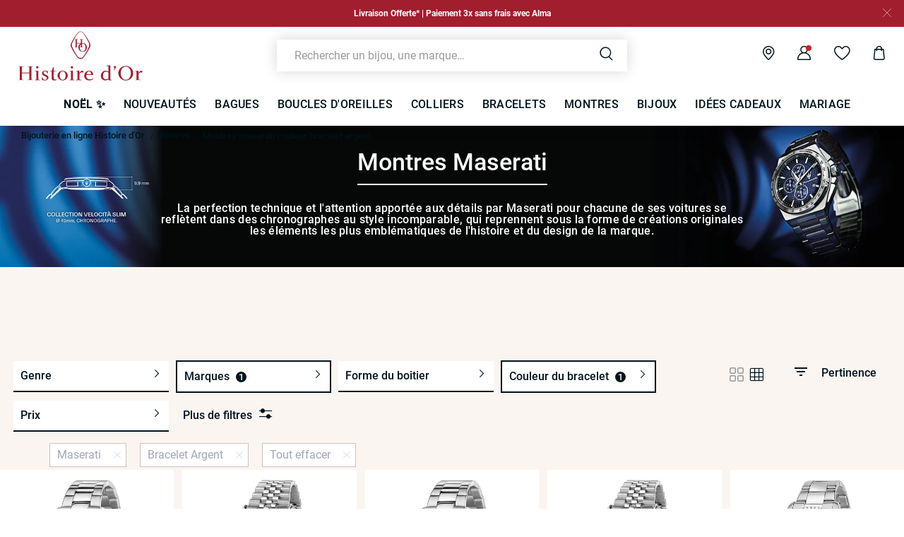

--- FILE ---
content_type: text/html;charset=UTF-8
request_url: https://www.histoiredor.com/fr_FR/c/montres/facette/maserati/bracelet-argent/
body_size: 41829
content:
<!DOCTYPE html>
<html lang="fr">
<head>
<!--[if gt IE 9]><!-->


<script>
    if (!('IntersectionObserver' in window)) {
        var script = document.createElement('script');
        script.src = "/on/demandware.static/Sites-HO-COM-Site/-/fr_FR/v1762853106279/js/intersectionObserver.js";
        document.getElementsByTagName('head')[0].appendChild(script);
    }
</script>
<script defer src="/on/demandware.static/Sites-HO-COM-Site/-/fr_FR/v1762853106279/js/commons.js"></script>




<script defer src="/on/demandware.static/Sites-HO-COM-Site/-/fr_FR/v1762853106279/js/main.js"></script>



    <script defer src="/on/demandware.static/Sites-HO-COM-Site/-/fr_FR/v1762853106279/js/search.js"></script>

<!--<![endif]-->






<meta charset=UTF-8>

<meta http-equiv="x-ua-compatible" content="ie=edge">

<meta name="viewport" data-component="meta-viewport" id="meta-viewport" content="width=device-width, initial-scale=1.0, maximum-scale=1.0, minimum-scale=1.0, user-scalable=no">

    <title>Montres Maserati Bracelet Argent • Histoire d&#x27;Or</title>

    <meta name="description" content="ll➤ D&eacute;couvrez nos Montres Maserati Bracelet Argent sur Histoire d'Or ✅Garantie 30 jours satisfait ou rembours&eacute; ✓Livraison et retour gratuits"/>
    <meta name="keywords" content="Histoire dʼOr"/>

    
    






<link rel="icon" type="image/png" href="/on/demandware.static/Sites-HO-COM-Site/-/default/dw50f934fb/images/favicons/favicon-196x196.png" sizes="196x196" />
<link rel="icon" type="image/png" href="/on/demandware.static/Sites-HO-COM-Site/-/default/dw9c8c4643/images/favicons/favicon-96x96.png" sizes="96x96" />
<link rel="icon" type="image/png" href="/on/demandware.static/Sites-HO-COM-Site/-/default/dwf087a402/images/favicons/favicon-32x32.png" sizes="32x32" />
<link rel="icon" type="image/png" href="/on/demandware.static/Sites-HO-COM-Site/-/default/dw2c0dd6ca/images/favicons/favicon-16x16.png" sizes="16x16" />
<link rel="icon" type="image/png" href="/on/demandware.static/Sites-HO-COM-Site/-/default/dw4bc686eb/images/favicons/favicon-128.png" sizes="128x128" />

<link rel="apple-touch-icon" href="/on/demandware.static/Sites-HO-COM-Site/-/default/dw8770a9d0/images/favicons/favicon.png">
<link rel="apple-touch-icon" sizes="120x120" type="image/png"  href="/on/demandware.static/Sites-HO-COM-Site/-/default/dw3ec82c42/images/favicons/favicon-120x120.png">
<link rel="apple-touch-icon" sizes="152x152" type="image/png"  href="/on/demandware.static/Sites-HO-COM-Site/-/default/dw05b39ebc/images/favicons/favicon-152x152.png">
<link rel="apple-touch-icon" sizes="167x167" type="image/png"  href="/on/demandware.static/Sites-HO-COM-Site/-/default/dwddf3e740/images/favicons/favicon-167x167.png">
<link rel="apple-touch-icon" sizes="180x180" type="image/png"  href="/on/demandware.static/Sites-HO-COM-Site/-/default/dw7a94528f/images/favicons/favicon-180x180.png">

<link rel="preconnect" href="https://fonts.googleapis.com" crossorigin>
<link rel="preconnect" href="https://fonts.gstatic.com" crossorigin>
<link rel="preconnect" href="https://www.google-analytics.com">





<link rel="preload" as="style" href="/on/demandware.static/Sites-HO-COM-Site/-/fr_FR/v1762853106279/css/fonts.css" />
<link rel="stylesheet" href="/on/demandware.static/Sites-HO-COM-Site/-/fr_FR/v1762853106279/css/fonts.css" media="print" onload="this.onload=null;this.media='all'" />

<noscript>
    <link rel="stylesheet" href="/on/demandware.static/Sites-HO-COM-Site/-/fr_FR/v1762853106279/css/fonts.css" />
</noscript>


<link rel="stylesheet" href="/on/demandware.static/Sites-HO-COM-Site/-/fr_FR/v1762853106279/css/global.css" />


<link rel="preload" href="/on/demandware.static/Sites-HO-COM-Site/-/fr_FR/v1762853106279/fonts/icons.woff2?1" as="font" type="font/woff2" crossorigin/>


    <link rel="stylesheet" href="/on/demandware.static/Sites-HO-COM-Site/-/fr_FR/v1762853106279/css/netreviews.css" />



    <meta name="google-site-verification" content="zbFSfnyCftB8XiO0jcXjYARQ8Gajb4yoOy-dXgI3XCg" />








<script>
  window.didomiConfig = {
    app: {
      logoUrl: '/on/demandware.static/Sites-HO-COM-Site/-/default/dwb4952be2/images/logo-white.svg'
    }
  };
</script>
<script type="text/javascript">(function(){(function(e){var r=document.createElement("link");r.rel="preconnect";r.as="script";var t=document.createElement("link");t.rel="dns-prefetch";t.as="script";var n=document.createElement("script");n.id="spcloader";n.type="text/javascript";n["async"]=true;n.charset="utf-8";var o="https://sdk.privacy-center.org/"+e+"/loader.js?target="+document.location.hostname;if(window.didomiConfig&&window.didomiConfig.user){var i=window.didomiConfig.user;var a=i.country;var c=i.region;if(a){o=o+"&country="+a;if(c){o=o+"&region="+c}}}r.href="https://sdk.privacy-center.org/";t.href="https://sdk.privacy-center.org/";n.src=o;var d=document.getElementsByTagName("script")[0];d.parentNode.insertBefore(r,d);d.parentNode.insertBefore(t,d);d.parentNode.insertBefore(n,d)})("0c8a1006-036f-40c4-be15-1d56562b12a8")})();</script>



    
    
    <script type="text/javascript" src="//try.abtasty.com/f1f434d96b3b607b261b96ccf025c692.js" ></script>


    
        <script type="application/ld+json">
            {"@context":"http://schema.org","@type":"BreadcrumbList","itemListElement":[{"@type":"ListItem","position":1,"item":{"@id":"https://www.histoiredor.com/fr_FR","name":"Bijouterie en ligne Histoire d'Or"}},{"@type":"ListItem","position":2,"item":{"@id":"https://www.histoiredor.com/fr_FR/c/montres/","name":"Montres"}},{"@type":"ListItem","position":3,"item":{"name":"Montres maserati couleur bracelet argent"}}]}
        </script>
    
        <script type="application/ld+json">
            {"@context":"http://schema.org","@type":"Product","name":"Montres Maserati Bracelet Argent • Histoire d'Or","description":"ll➤ Découvrez nos Montres Maserati Bracelet Argent sur Histoire d'Or ✅Garantie 30 jours satisfait ou remboursé ✓Livraison et retour gratuits","image":"","aggregateRating":{"@type":"AggregateRating","bestRating":"10","worstRating":"1","ratingValue":"8.68","ratingCount":"9382"}}
        </script>
    






    <script>
        window.gtm = {"ga4Tag":{"event":"page_view","page_type":"plp_filters_default","virtual":false,"filters_default":"THOM-bracelet-couleur-bracelet=Bracelet Argent,brand=Maserati"},"main":{"site":"France","locale":"fr","breadCrumb":"Bijouterie en ligne Histoire d'Or|Montres|Montres maserati couleur bracelet argent","contentType":"product listing page","gtmFilter":{"brand":"Maserati","THOM-bracelet-couleur-bracelet":"Bracelet Argent"},"thomsell_population":"languette","thomsell_interaction":false},"enabled":true,"id":"GTM-M2DJJCT","debug":false,"currencyCode":"EUR"}
        var gtmMainTag = gtmMainTag || {};
        gtmMainTag = Object.assign(gtmMainTag, {"site":"France","locale":"fr","breadCrumb":"Bijouterie en ligne Histoire d'Or|Montres|Montres maserati couleur bracelet argent","contentType":"product listing page","gtmFilter":{"brand":"Maserati","THOM-bracelet-couleur-bracelet":"Bracelet Argent"},"thomsell_population":"languette","thomsell_interaction":false});
    </script>

    
    <script>
        var gtmMainTag = gtmMainTag || {};
        gtmMainTag = Object.assign(gtmMainTag, {"userId":"","clientId":"","email":null,"connexionStatus":"unlogged","favorite_store":"false","clientStatus":""} );

        window.gtm = window.gtm || {};
        window.gtm = Object.assign(window.gtm, {"userId":"","clientId":"","email":null,"connexionStatus":"unlogged","favorite_store":"false","clientStatus":""} );
        window.gtm.ga4Tag = Object.assign(window.gtm.ga4Tag, {"login_status":false,"user_id":""} );
        window.thomsellAmbassador = false;
    </script>



    <script>
        var dataLayer = dataLayer || [];
        dataLayer.push(gtmMainTag);
    </script>

    <!-- Object.assign polyfill -->
    <script>
    // polyFill for Object.assign (src: https://developer.mozilla.org/en-US/docs/Web/JavaScript/Reference/Global_Objects/Object/assign) 
    if (typeof Object.assign !== 'function') {
        // Must be writable: true, enumerable: false, configurable: true
        Object.defineProperty(Object, "assign", {
            value: function assign(target, varArgs) { // .length of function is 2
                'use strict';
                if (target === null || target === undefined) {
                    throw new TypeError('Cannot convert undefined or null to object');
                }
                var to = Object(target);
                for (var index = 1; index < arguments.length; index++) {
                    var nextSource = arguments[index];

                    if (nextSource !== null && nextSource !== undefined) { 
                        for (var nextKey in nextSource) {
                            // Avoid bugs when hasOwnProperty is shadowed
                            if (Object.prototype.hasOwnProperty.call(nextSource, nextKey)) {
                                to[nextKey] = nextSource[nextKey];
                            }
                        }
                    }
                }
                return to;
            },
            writable: true,
            configurable: true
        });
    }
</script>

    <!-- Google Tag Manager -->
    <script>
        if(!window.thomsellAmbassador) {
            (function(w,d,s,l,i){w[l]=w[l]||[];w[l].push({'gtm.start':
            new Date().getTime(),event:'gtm.js'});var f=d.getElementsByTagName(s)[0],
            j=d.createElement(s),dl=l!='dataLayer'?'&l='+l:'';j.async=true;j.src=
            'https://www.googletagmanager.com/gtm.js?id='+i+dl;f.parentNode.insertBefore(j,f);
            })(window,document,'script','dataLayer','GTM-M2DJJCT');
        }
    </script>
    <!-- End Google Tag Manager -->

    <script>
        var dataLayer = dataLayer || [];
        dataLayer.push(window.gtm.ga4Tag);
    </script>

    
<script>
    window.gtmUtils = {
        /**
         * Simple object check.
         * @param item
         * @returns {boolean}
         */
        isObject: function (item) {
            return (item && typeof item === 'object' && !Array.isArray(item));
        },

        /**
         * Deep merge two objects.
         * @param target
         * @param ...sources
         */
        mergeDeep: function (target) {
            if (arguments.length <= 1) return target;

            const currentArgs = arguments;
            let sources = Object.keys(currentArgs).map(function (key) {
                return  currentArgs[key];
            });

            // Remove first argument
            sources.shift();

            // Get the sources
            const source = sources.shift();

            if (window.gtmUtils.isObject(target) && window.gtmUtils.isObject(source)) {
                for (var key in source) {
                    var obj = {};
                    
                    if (window.gtmUtils.isObject(source[key])) {
                        obj[key] = {};
                        if (!target[key]) Object.assign(target, obj);
                        window.gtmUtils.mergeDeep(target[key], source[key]);
                    } else {
                        obj[key] = source[key];
                        Object.assign(target, obj);
                    }
                }
            }

            return window.gtmUtils.mergeDeep.apply(this, [target].concat(sources));
        }
    };

</script>

    
    <script>
        window.dataLayerInfo = window.dataLayerInfo || {};
        window.dataLayerInfo = window.gtmUtils.mergeDeep(window.dataLayerInfo, {"ga4Products":{"70580101528R00":{"item_brand":"Histoire dʼOr","item_category":"watch","item_category2":"MONTRES","item_category3":"Montre","item_category4":"","item_category5":"","item_titration":"notApplicable","item_product_line":"","item_id":"70580101528R00","item_name":"Montre Maserati Attrazione Vert","item_variant":"noVariant","item_engraving":"notAvailable","item_add_on":"notAvailable","add_on_value":"","add_on_quantity":0,"pid_master":"M_70580101528R00","discount":0,"price":199},"70580208361R00":{"item_brand":"Histoire dʼOr","item_category":"watch","item_category2":"MONTRES","item_category3":"Montre","item_category4":"","item_category5":"","item_titration":"notApplicable","item_product_line":"","item_id":"70580208361R00","item_name":"Montre Maserati Epoca Vert","item_variant":"noVariant","item_engraving":"notAvailable","item_add_on":"notAvailable","add_on_value":"","add_on_quantity":0,"pid_master":"M_70580208361R00","discount":0,"price":279},"70580092040R00":{"item_brand":"Histoire dʼOr","item_category":"watch","item_category2":"MONTRES","item_category3":"Montre","item_category4":"","item_category5":"","item_titration":"notApplicable","item_product_line":"","item_id":"70580092040R00","item_name":"Montre Maserati Attrazione Bleu","item_variant":"noVariant","item_engraving":"notAvailable","item_add_on":"notAvailable","add_on_value":"","add_on_quantity":0,"pid_master":"M_70580092040R00","discount":0,"price":199},"70580205656R00":{"item_brand":"Histoire dʼOr","item_category":"watch","item_category2":"MONTRES","item_category3":"Montre","item_category4":"","item_category5":"","item_titration":"notApplicable","item_product_line":"","item_id":"70580205656R00","item_name":"Montre Maserati Epoca Bleu","item_variant":"noVariant","item_engraving":"notAvailable","item_add_on":"notAvailable","add_on_value":"","add_on_quantity":0,"pid_master":"M_70580205656R00","discount":0,"price":279},"70580090570R00":{"item_brand":"Histoire dʼOr","item_category":"watch","item_category2":"MONTRES","item_category3":"Montre","item_category4":"","item_category5":"","item_titration":"notApplicable","item_product_line":"","item_id":"70580090570R00","item_name":"Montre Maserati Competizione Bleu","item_variant":"noVariant","item_engraving":"notAvailable","item_add_on":"notAvailable","add_on_value":"","add_on_quantity":0,"pid_master":"M_70580090570R00","discount":0,"price":179},"70580090528R00":{"item_brand":"Histoire dʼOr","item_category":"watch","item_category2":"MONTRES","item_category3":"Montre","item_category4":"","item_category5":"","item_titration":"notApplicable","item_product_line":"","item_id":"70580090528R00","item_name":"Montre Maserati Competizione Bleu","item_variant":"noVariant","item_engraving":"notAvailable","item_add_on":"notAvailable","add_on_value":"","add_on_quantity":0,"pid_master":"M_70580090528R00","discount":0,"price":219},"70580091997R00":{"item_brand":"Histoire dʼOr","item_category":"watch","item_category2":"MONTRES","item_category3":"Montre","item_category4":"","item_category5":"","item_titration":"notApplicable","item_product_line":"","item_id":"70580091997R00","item_name":"Montre Maserati Competizione Bleu","item_variant":"noVariant","item_engraving":"notAvailable","item_add_on":"notAvailable","add_on_value":"","add_on_quantity":0,"pid_master":"M_70580091997R00","discount":0,"price":239},"70580131501R00":{"item_brand":"Histoire dʼOr","item_category":"watch","item_category2":"MONTRES","item_category3":"Montre","item_category4":"","item_category5":"","item_titration":"notApplicable","item_product_line":"","item_id":"70580131501R00","item_name":"Montre Maserati Sorpasso Bleu","item_variant":"noVariant","item_engraving":"notAvailable","item_add_on":"notAvailable","add_on_value":"","add_on_quantity":0,"pid_master":"M_70580131501R00","discount":0,"price":399},"70580101784R00":{"item_brand":"Histoire dʼOr","item_category":"watch","item_category2":"MONTRES","item_category3":"Montre","item_category4":"","item_category5":"","item_titration":"notApplicable","item_product_line":"","item_id":"70580101784R00","item_name":"Montre Maserati Attrazione Noir","item_variant":"noVariant","item_engraving":"notAvailable","item_add_on":"notAvailable","add_on_value":"","add_on_quantity":0,"pid_master":"M_70580101784R00","discount":0,"price":199},"70580101349R00":{"item_brand":"Histoire dʼOr","item_category":"watch","item_category2":"MONTRES","item_category3":"Montre","item_category4":"","item_category5":"","item_titration":"notApplicable","item_product_line":"","item_id":"70580101349R00","item_name":"Montre Maserati Competizione Vert","item_variant":"noVariant","item_engraving":"notAvailable","item_add_on":"notAvailable","add_on_value":"","add_on_quantity":0,"pid_master":"M_70580101349R00","discount":0,"price":179},"70580206293R00":{"item_brand":"Histoire dʼOr","item_category":"watch","item_category2":"MONTRES","item_category3":"Montre","item_category4":"","item_category5":"","item_titration":"notApplicable","item_product_line":"","item_id":"70580206293R00","item_name":"Montre Maserati Epoca Noir","item_variant":"noVariant","item_engraving":"notAvailable","item_add_on":"notAvailable","add_on_value":"","add_on_quantity":0,"pid_master":"M_70580206293R00","discount":0,"price":279},"70580131369R00":{"item_brand":"Histoire dʼOr","item_category":"watch","item_category2":"MONTRES","item_category3":"Montre","item_category4":"","item_category5":"","item_titration":"notApplicable","item_product_line":"","item_id":"70580131369R00","item_name":"Montre Maserati Sfida Bleu","item_variant":"noVariant","item_engraving":"notAvailable","item_add_on":"notAvailable","add_on_value":"","add_on_quantity":0,"pid_master":"M_70580131369R00","discount":0,"price":429},"70580164317R00":{"item_brand":"Histoire dʼOr","item_category":"watch","item_category2":"MONTRES","item_category3":"Montre","item_category4":"","item_category5":"","item_titration":"notApplicable","item_product_line":"","item_id":"70580164317R00","item_name":"Montre Maserati Epoca Argenté","item_variant":"noVariant","item_engraving":"notAvailable","item_add_on":"notAvailable","add_on_value":"","add_on_quantity":0,"pid_master":"M_70580164317R00","discount":0,"price":279},"70580205601R00":{"item_brand":"Histoire dʼOr","item_category":"watch","item_category2":"MONTRES","item_category3":"Montre","item_category4":"","item_category5":"","item_titration":"notApplicable","item_product_line":"","item_id":"70580205601R00","item_name":"Montre Maserati Sfida Bleu","item_variant":"noVariant","item_engraving":"notAvailable","item_add_on":"notAvailable","add_on_value":"","add_on_quantity":0,"pid_master":"M_70580205601R00","discount":0,"price":319},"70580205675R00":{"item_brand":"Histoire dʼOr","item_category":"watch","item_category2":"MONTRES","item_category3":"Montre","item_category4":"","item_category5":"","item_titration":"notApplicable","item_product_line":"","item_id":"70580205675R00","item_name":"Montre Maserati Traguardo Bleu","item_variant":"noVariant","item_engraving":"notAvailable","item_add_on":"notAvailable","add_on_value":"","add_on_quantity":0,"pid_master":"M_70580205675R00","discount":0,"price":319},"70580092018R00":{"item_brand":"Histoire dʼOr","item_category":"watch","item_category2":"MONTRES","item_category3":"Montre","item_category4":"","item_category5":"","item_titration":"notApplicable","item_product_line":"","item_id":"70580092018R00","item_name":"Montre Maserati Successo Bleu","item_variant":"noVariant","item_engraving":"notAvailable","item_add_on":"available","add_on_value":"watch_strap","add_on_quantity":0,"pid_master":"M_70580092018R00","discount":0,"price":169},"70580131347R00":{"item_brand":"Histoire dʼOr","item_category":"watch","item_category2":"MONTRES","item_category3":"Montre","item_category4":"","item_category5":"","item_titration":"notApplicable","item_product_line":"","item_id":"70580131347R00","item_name":"Montre Maserati Epoca Bleu","item_variant":"noVariant","item_engraving":"notAvailable","item_add_on":"notAvailable","add_on_value":"","add_on_quantity":0,"pid_master":"M_70580131347R00","discount":0,"price":429},"70580090590R00":{"item_brand":"Histoire dʼOr","item_category":"watch","item_category2":"MONTRES","item_category3":"Montre","item_category4":"","item_category5":"","item_titration":"notApplicable","item_product_line":"","item_id":"70580090590R00","item_name":"Montre Maserati Epoca Bleu","item_variant":"noVariant","item_engraving":"notAvailable","item_add_on":"notAvailable","add_on_value":"","add_on_quantity":0,"pid_master":"M_70580090590R00","discount":0,"price":259},"70580101857R00":{"item_brand":"Histoire dʼOr","item_category":"watch","item_category2":"MONTRES","item_category3":"Montre","item_category4":"","item_category5":"","item_titration":"notApplicable","item_product_line":"","item_id":"70580101857R00","item_name":"Montre Maserati Epoca Noir","item_variant":"noVariant","item_engraving":"notAvailable","item_add_on":"notAvailable","add_on_value":"","add_on_quantity":0,"pid_master":"M_70580101857R00","discount":0,"price":259},"70580206113R00":{"item_brand":"Histoire dʼOr","item_category":"watch","item_category2":"MONTRES","item_category3":"Montre","item_category4":"","item_category5":"","item_titration":"notApplicable","item_product_line":"","item_id":"70580206113R00","item_name":"Montre Maserati Competizione Noir","item_variant":"noVariant","item_engraving":"notAvailable","item_add_on":"notAvailable","add_on_value":"","add_on_quantity":0,"pid_master":"M_70580206113R00","discount":0,"price":299},"70580205637R00":{"item_brand":"Histoire dʼOr","item_category":"watch","item_category2":"MONTRES","item_category3":"Montre","item_category4":"","item_category5":"","item_titration":"notApplicable","item_product_line":"","item_id":"70580205637R00","item_name":"Montre Maserati Competizione Bleu","item_variant":"noVariant","item_engraving":"notAvailable","item_add_on":"notAvailable","add_on_value":"","add_on_quantity":0,"pid_master":"M_70580205637R00","discount":0,"price":299},"70580101795R00":{"item_brand":"Histoire dʼOr","item_category":"watch","item_category2":"MONTRES","item_category3":"Montre","item_category4":"","item_category5":"","item_titration":"notApplicable","item_product_line":"","item_id":"70580101795R00","item_name":"Montre Maserati Attrazione Noir","item_variant":"noVariant","item_engraving":"notAvailable","item_add_on":"notAvailable","add_on_value":"","add_on_quantity":0,"pid_master":"M_70580101795R00","discount":0,"price":179},"70580101826R00":{"item_brand":"Histoire dʼOr","item_category":"watch","item_category2":"MONTRES","item_category3":"Montre","item_category4":"","item_category5":"","item_titration":"notApplicable","item_product_line":"","item_id":"70580101826R00","item_name":"Montre Maserati Successo Noir","item_variant":"noVariant","item_engraving":"notAvailable","item_add_on":"available","add_on_value":"watch_strap","add_on_quantity":0,"pid_master":"M_70580101826R00","discount":0,"price":169},"70580131119R00":{"item_brand":"Histoire dʼOr","item_category":"watch","item_category2":"MONTRES","item_category3":"Montre","item_category4":"","item_category5":"","item_titration":"notApplicable","item_product_line":"","item_id":"70580131119R00","item_name":"Montre Maserati Epoca Vert","item_variant":"noVariant","item_engraving":"notAvailable","item_add_on":"notAvailable","add_on_value":"","add_on_quantity":0,"pid_master":"M_70580131119R00","discount":0,"price":429},"70580101661R00":{"item_brand":"Histoire dʼOr","item_category":"watch","item_category2":"MONTRES","item_category3":"Montre","item_category4":"","item_category5":"","item_titration":"notApplicable","item_product_line":"","item_id":"70580101661R00","item_name":"Montre Maserati Competizione Noir","item_variant":"noVariant","item_engraving":"notAvailable","item_add_on":"notAvailable","add_on_value":"","add_on_quantity":0,"pid_master":"M_70580101661R00","discount":0,"price":179}}});
    </script>






    <link rel="canonical" href='https://www.histoiredor.com/fr_FR/c/montres/facette/maserati/bracelet-argent/' />


    



    <div class="u-hidden" 
        data-t2s-parameters="{&quot;eN&quot;:&quot;view&quot;,&quot;cID&quot;:null,&quot;pID&quot;:&quot;1400&quot;,&quot;uEM&quot;:&quot;&quot;,&quot;uID&quot;:&quot;&quot;,&quot;bP&quot;:&quot;&quot;,&quot;lang&quot;:&quot;fr_FR&quot;,&quot;setID&quot;:&quot;&quot;,&quot;wl&quot;:&quot;&quot;,&quot;bS&quot;:&quot;&quot;,&quot;oID&quot;:&quot;&quot;,&quot;priceL&quot;:&quot;&quot;,&quot;q&quot;:&quot;&quot;,&quot;aID&quot;:&quot;20338&quot;,&quot;pageNbr&quot;:&quot;1&quot;,&quot;qTE&quot;:&quot;&quot;,&quot;iID&quot;:&quot;70580101528R00|70580208361R00|70580092040R00|70580205656R00|70580090570R00|70580090528R00|70580091997R00|70580131501R00|70580101784R00|70580101349R00|70580206293R00|70580131369R00|70580164317R00|70580205601R00|70580205675R00|70580092018R00|70580131347R00|70580090590R00|70580101857R00|70580206113R00|70580205637R00|70580101795R00|70580101826R00|70580131119R00|70580101661R00&quot;,&quot;hasRankOption&quot;:false}" 
        data-t2s-reco-url="/on/demandware.store/Sites-HO-COM-Site/fr_FR/T2S-Recommendations"
        data-t2s-rank-url="/on/demandware.store/Sites-HO-COM-Site/fr_FR/T2S-SetSession"
        data-t2s-bundle-url="/on/demandware.store/Sites-HO-COM-Site/fr_FR/T2S-Bundle"
    >
    </div>

    <script type="application/javascript">
        window.T2S_CONFIGURATION = {
            RANKING_OPTION_ENABLED: false,
            TRACKING_OPTION_ENABLED: false,
            RECOMMENDATIONS_OPTION_ENABLED: false,
        };
    </script>


    
    




    <style>
        .smartContainer .ql-size-small {
            font-size: 14px;
            @media (min-width: 768px) {
                font-size: 14px;
            }
        }
        .smartContainer .ql-size-medium {
            font-size: 15px;
            @media (min-width: 768px) {
                font-size: 15px;
            }
        }
        .smartContainer .ql-size-large {
            font-size: 18px;
            @media (min-width: 768px) {
                font-size: 18px;
            }
        }
        .smartContainer .ql-size-huge {
            font-size: 24px;
            @media (min-width: 768px) {
                font-size: 24px;
            }
        }
    </style>



    <style>
        
            .stickerDiscountCustom10 {
                background-color: #471A7F!important;
                color: #Ffffff!important;
            }
        
            .stickerDiscountCustom20 {
                background-color: #471A7F!important;
                color: #Ffffff!important;
            }
        
            .stickerDiscountCustom30 {
                background-color: #471A7F!important;
                color: #Ffffff!important;
            }
        
            .stickerDiscountCustom40 {
                background-color: #471A7F!important;
                color: #Ffffff!important;
            }
        
            .stickerDiscountCustom50 {
                background-color: #471A7F!important;
                color: #Ffffff!important;
            }
        
            .stickerDiscountCustom60 {
                background-color: #471A7F!important;
                color: #Ffffff!important;
            }
        
            .stickerDiscountCustom70 {
                background-color: #471A7F!important;
                color: #Ffffff!important;
            }
        
            .stickerDiscountCustom80 {
                background-color: #471A7F!important;
                color: #Ffffff!important;
            }
        
            .stickerDiscountCustom90 {
                background-color: #471A7F!important;
                color: #Ffffff!important;
            }
        
            .stickerDiscountCustom100 {
                background-color: #471A7F!important;
                color: #Ffffff!important;
            }
        
    </style>




<script type="text/javascript">//<!--
/* <![CDATA[ (head-active_data.js) */
var dw = (window.dw || {});
dw.ac = {
    _analytics: null,
    _events: [],
    _category: "",
    _searchData: "",
    _anact: "",
    _anact_nohit_tag: "",
    _analytics_enabled: "true",
    _timeZone: "Europe/Paris",
    _capture: function(configs) {
        if (Object.prototype.toString.call(configs) === "[object Array]") {
            configs.forEach(captureObject);
            return;
        }
        dw.ac._events.push(configs);
    },
	capture: function() { 
		dw.ac._capture(arguments);
		// send to CQ as well:
		if (window.CQuotient) {
			window.CQuotient.trackEventsFromAC(arguments);
		}
	},
    EV_PRD_SEARCHHIT: "searchhit",
    EV_PRD_DETAIL: "detail",
    EV_PRD_RECOMMENDATION: "recommendation",
    EV_PRD_SETPRODUCT: "setproduct",
    applyContext: function(context) {
        if (typeof context === "object" && context.hasOwnProperty("category")) {
        	dw.ac._category = context.category;
        }
        if (typeof context === "object" && context.hasOwnProperty("searchData")) {
        	dw.ac._searchData = context.searchData;
        }
    },
    setDWAnalytics: function(analytics) {
        dw.ac._analytics = analytics;
    },
    eventsIsEmpty: function() {
        return 0 == dw.ac._events.length;
    }
};
/* ]]> */
// -->
</script>
<script type="text/javascript">//<!--
/* <![CDATA[ (head-cquotient.js) */
var CQuotient = window.CQuotient = {};
CQuotient.clientId = 'bcqs-HO-COM';
CQuotient.realm = 'BCQS';
CQuotient.siteId = 'HO-COM';
CQuotient.instanceType = 'prd';
CQuotient.locale = 'fr_FR';
CQuotient.fbPixelId = '__UNKNOWN__';
CQuotient.activities = [];
CQuotient.cqcid='';
CQuotient.cquid='';
CQuotient.cqeid='';
CQuotient.cqlid='';
CQuotient.apiHost='api.cquotient.com';
/* Turn this on to test against Staging Einstein */
/* CQuotient.useTest= true; */
CQuotient.useTest = ('true' === 'false');
CQuotient.initFromCookies = function () {
	var ca = document.cookie.split(';');
	for(var i=0;i < ca.length;i++) {
	  var c = ca[i];
	  while (c.charAt(0)==' ') c = c.substring(1,c.length);
	  if (c.indexOf('cqcid=') == 0) {
		CQuotient.cqcid=c.substring('cqcid='.length,c.length);
	  } else if (c.indexOf('cquid=') == 0) {
		  var value = c.substring('cquid='.length,c.length);
		  if (value) {
		  	var split_value = value.split("|", 3);
		  	if (split_value.length > 0) {
			  CQuotient.cquid=split_value[0];
		  	}
		  	if (split_value.length > 1) {
			  CQuotient.cqeid=split_value[1];
		  	}
		  	if (split_value.length > 2) {
			  CQuotient.cqlid=split_value[2];
		  	}
		  }
	  }
	}
}
CQuotient.getCQCookieId = function () {
	if(window.CQuotient.cqcid == '')
		window.CQuotient.initFromCookies();
	return window.CQuotient.cqcid;
};
CQuotient.getCQUserId = function () {
	if(window.CQuotient.cquid == '')
		window.CQuotient.initFromCookies();
	return window.CQuotient.cquid;
};
CQuotient.getCQHashedEmail = function () {
	if(window.CQuotient.cqeid == '')
		window.CQuotient.initFromCookies();
	return window.CQuotient.cqeid;
};
CQuotient.getCQHashedLogin = function () {
	if(window.CQuotient.cqlid == '')
		window.CQuotient.initFromCookies();
	return window.CQuotient.cqlid;
};
CQuotient.trackEventsFromAC = function (/* Object or Array */ events) {
try {
	if (Object.prototype.toString.call(events) === "[object Array]") {
		events.forEach(_trackASingleCQEvent);
	} else {
		CQuotient._trackASingleCQEvent(events);
	}
} catch(err) {}
};
CQuotient._trackASingleCQEvent = function ( /* Object */ event) {
	if (event && event.id) {
		if (event.type === dw.ac.EV_PRD_DETAIL) {
			CQuotient.trackViewProduct( {id:'', alt_id: event.id, type: 'raw_sku'} );
		} // not handling the other dw.ac.* events currently
	}
};
CQuotient.trackViewProduct = function(/* Object */ cqParamData){
	var cq_params = {};
	cq_params.cookieId = CQuotient.getCQCookieId();
	cq_params.userId = CQuotient.getCQUserId();
	cq_params.emailId = CQuotient.getCQHashedEmail();
	cq_params.loginId = CQuotient.getCQHashedLogin();
	cq_params.product = cqParamData.product;
	cq_params.realm = cqParamData.realm;
	cq_params.siteId = cqParamData.siteId;
	cq_params.instanceType = cqParamData.instanceType;
	cq_params.locale = CQuotient.locale;
	
	if(CQuotient.sendActivity) {
		CQuotient.sendActivity(CQuotient.clientId, 'viewProduct', cq_params);
	} else {
		CQuotient.activities.push({activityType: 'viewProduct', parameters: cq_params});
	}
};
/* ]]> */
// -->
</script>

</head>
<body   data-gtm-page-origin="Search-Show">


<div class="search page " data-action="Search-Show" data-querystring="cgid=20338&amp;prefn1=brand&amp;prefn2=THOM-bracelet-couleur-bracelet&amp;prefv1=Maserati&amp;prefv2=Bracelet%20Argent">



<div class="l-banners" data-component="banners">
    
    
	 


	

    
































    
    
    
    
    
    
    
    
    
    
    

    
    
    <div class="c-hbanner slot-summer-banner" 
        data-component="headerBanner" 
        data-slot-id="summer-banner"
        
        >
        
        <div class="header_carousel swiper-container" data-component="carousel" data-slider-custom="carousel" style="height: 38px;" data-extend-options='
            {
                "autoplay": false,
                "speed": 300.0,
                "direction": "horizontal",
                "setWrapperSize": true,
                "effect": "fade",
                "fadeEffect": {
                    "crossFade": true
                },
                "spaceBetween": 0
            }'
        >
            <div class="c-category-tiles__row swiper-wrapper" data-ui="carouselMain">
                
                    
                    
                        <div 
                            class="c-hbanner__content swiper-slide" 
                            style="background-color:#A11E2E; color: #FFFFFF; height: 38px;"
                            data-action="hbanner-content"
                            
                        >
                            

                            <div class="callout-container " data-action="load-calloutMsg">
                                

                                    <b>Livraison Offerte* | Paiement 3x sans frais avec Alma</b
                                    <span class="icon-chevron-bottom u-hidden"></span>
                                
                            </div>

                        </div>
                    
                
            </div>
            
            
                <div class="c-hbanner__close">
                    <div class="c-hbanner__close-icon" data-action="closeBanner">
                        <span class="icon-close"></span>
                    </div>
                </div>
            
        </div>
    </div>
 
	


    
	 

	
        <div class="c-login u-hidden-mobile u-hidden-desktop" style="background:null;" data-ui="loginBanner">
        <div class="c-login__wrapper">
            <span data-transientData="{&quot;suggestRedirection&quot;:true,&quot;localeId&quot;:&quot;fr_FR&quot;,&quot;wishlistLength&quot;:0,&quot;wishlistPidsArray&quot;:[],&quot;wishlistPidsMasterObj&quot;:[],&quot;customer&quot;:{&quot;logged&quot;:false,&quot;registered&quot;:false,&quot;customerNo&quot;:null,&quot;isNewsletterSubscriber&quot;:null,&quot;preferredStore&quot;:{&quot;store&quot;:null,&quot;actionUrl&quot;:&quot;https://www.histoiredor.com/fr_FR/nos-boutiques/&quot;},&quot;isRecentlyRegisteredCustomer&quot;:false},&quot;basket&quot;:[],&quot;isEinsteinParticipant&quot;:true,&quot;abTest&quot;:{&quot;ID&quot;:&quot;&quot;,&quot;segment&quot;:&quot;&quot;,&quot;active&quot;:false},&quot;csrf&quot;:{&quot;name&quot;:&quot;csrf_token&quot;,&quot;token&quot;:&quot;NZ13H7MUtPo2ek5sw9Nu5gnETBQzzir8dhVyHzb8ZZLZBYaUIOXwps-7Mt5FTBKrhUnuPc-KPfMEdcGqFoHSsQ5vf4lhATwCY40LhRcIuaDaVFWZB9_6iKj0p8U9HOaQKdHAv4M6tJlydeBv3F27pOdUvmtozmbZtq1cfB_kpHYbY2RQbsw=&quot;}}"></span>
            
                
                    
                    
	 


	

    
    <div>
    
        <div class="fidelity-message-banner" >
            <span><p>Connectez-vous ou inscrivez-vous pour bénéficier d’un chèque fidélité de 10% du montant total dès 5 articles achetés.</p></span>
        </div>
    
    </div>
    
        <style type="text/css">
            .c-login {
                display: block;
            }
        </style>
    
 
	
                
            
        </div>
    </div>
    
        
        
    
    
<script type="application/javascript">
    window.T2S_CONFIGURATION_RANK = {
        CURRENT_RANKING: "null"
    }
</script>

    


</div>


<header class="l-header  " data-component="header">
    <div class="l-header__container">
        <div class="l-header__wrapper" data-component="header-nav">

            
            <div class="c-header__logo c-header__monogram">
                
                    <span data-seo-href="/fr_FR">
                        <img class="c-header__monogram-img" src="/on/demandware.static/Sites-HO-COM-Site/-/default/dw791e1959/images/monogram.svg"
                            alt="Histoire dʼOr - Bijouterie" />
                    </span>
                    <a href="/fr_FR">
                        <img class="c-header__logo-img" src="/on/demandware.static/Sites-HO-COM-Site/-/default/dwb4952be2/images/logo-white.svg"
                            alt="Histoire dʼOr - Bijouterie" />
                    </a>
                
            </div>

            
            <div class="menu-spacer"></div>

            
            <div class="c-header__content">
                
                <div class="c-header__item c-btn__burger" data-action="toggleMobileNav">
                    <div class="c-btn__burgericon">
                        <span></span>
                        <span></span>
                        <span></span>
                    </div>
                </div>

                


<style>
@media (min-width: 1280px) {
    .immersive-on .l-header--immersive .l-header__wrapper .c-header__search .c-searchheader {
        background: null;
    }
}
</style>

<div class="c-header__item c-header__search">
    <div class="c-searchheader">
        <input class="c-searchheader__input" type="text"
            placeholder="Rechercher un bijou, une marque&hellip;"
            data-dynamicsearch-url="/on/demandware.store/Sites-HO-COM-Site/fr_FR/DynamicSearch-Fetch"
            data-dynamicsearchpreview-url="/on/demandware.store/Sites-HO-COM-Site/fr_FR/DynamicSearchPreview-Fetch"
            data-search-url="/fr_FR/recherche/"
            data-min-term-length="3.0"
            data-debounce-timer-ondynamicsearch="500"
            data-debounce-timer-onpreviewsearchajax="200"
            data-delay-loading-animation="750"
            autocomplete="off"
            value="" />
        <input type="hidden" value="fr_FR" name="lang" />

        <button class="c-searchheader__btn">
            <i class="icon-search c-header__icon" aria-hidden="true"></i>
        </button>
    </div>

</div>
                

    <style>
        .u-visible-ios {
            display: none;
        }
    </style>


<div class="c-header__item c-storeheader u-hidden-mobile" data-component="header-favorite-store-block">
    <a href="/fr_FR/nos-boutiques/" class="c-header__link c-header__favorite-store-link"  data-component="header-favorite-store-link">
        <span class="c-storeheader__name c-storeheader__name--hide" data-component="header-favorite-store-name">
        </span>
        <i class="icon-shop c-header__icon" data-component="header-favorite-store-icon" aria-hidden="true"></i>
        <span class="u-hidden" 
            data-component="store-messages-holder" 
            data-opened-text="<i class='c-store-opened'></i> &lt;span class=&quot;c-store-window__status&quot;&gt;OUVERT&lt;/span&gt; - aujourd&rsquo;hui jusqu&rsquo;&agrave;" 
            data-closed-text="<i class='c-store-closed'></i> &lt;span class=&quot;c-store-window__status&quot;&gt;FERM&Eacute;&lt;/span&gt; - ouvre demain &agrave;" 
            data-closed-yet-text="<i class='c-store-closed'></i> &lt;span class=&quot;c-store-window__status&quot;&gt;FERM&Eacute;&lt;/span&gt; - ouvre aujourd&rsquo;hui &agrave;" 
            data-closed-day-1="<i class='c-store-closed'></i> FERM&Eacute; - ouvre lundi &agrave;" 
            data-closed-day-2="<i class='c-store-closed'></i> FERM&Eacute; - ouvre mardi &agrave;" 
            data-closed-day-3="<i class='c-store-closed'></i> FERM&Eacute; - ouvre mercredi &agrave;" 
            data-closed-day-4="<i class='c-store-closed'></i> FERM&Eacute; - ouvre jeudi &agrave;" 
            data-closed-day-5="<i class='c-store-closed'></i> FERM&Eacute; - ouvre vendredi &agrave;" 
            data-closed-day-6="<i class='c-store-closed'></i> FERM&Eacute; - ouvre samedi &agrave;" 
            data-closed-day-7="<i class='c-store-closed'></i> FERM&Eacute; - ouvre dimanche &agrave;"
        ></span>
    </a>
</div>



<div class="c-header__item c-header__myAccount logged--out" data-action-url="https://www.histoiredor.com/on/demandware.store/Sites-HO-COM-Site/fr_FR/Header-MyAccountPopin" data-component="myAccount-show">
    
        <span data-component="myAccountPopinCta" class="c-header__link" data-gtm-header-click data-name="My account">
            <i class="icon-person c-header__icon"></i>
        </span>
    
    <span class="headerNotification">
        <i class="icon-notification headerNotification-icon"></i>
    </span>
    <div class="myAccountPopin" data-component="myAccountPopin"></div>
</div>

<div class="c-header__item c-header__wishlist">
    <a href="https://www.histoiredor.com/fr_FR/mon-espace-personnel/ma-wishlist/" class="c-header__link">
        <span data-component="wishlistSize-target" class="headerNotification"></span>
        <i class="icon-wishlist c-header__icon" aria-hidden="true"></i>
    </a>
</div>

<div class="c-header__item c-minicart__link" data-action-url="https://www.histoiredor.com/on/demandware.store/Sites-HO-COM-Site/fr_FR/Cart-MiniCartShow" data-component="minicart-show">
    <a class="c-header__link" href="https://www.histoiredor.com/fr_FR/panier/" title="Afficher le panier" data-gtm-header-click data-name="Cart">
        <i class="icon-shoppingbag c-header__icon"></i>
        <span data-component="minicart-counter" class="headerNotification headerNotification--visible">
            
        </span>
    </a>
    <div class="c-minicart" data-component="popover"></div>
</div>
            </div>
        </div>
        
        
    </div>

    <!-- layer login or register poppin -->
    

    <div id="c-popin-loginOrRegister"  data-url="/on/demandware.store/Sites-HO-COM-Site/fr_FR/Account-loginOrRegisterPopin"></div>


    
    <div id="browserCredentials"
        data-component="browser-credentials"
        data-url="https://www.histoiredor.com/on/demandware.store/Sites-HO-COM-Site/fr_FR/Login-BrowserCredentialsLogin">
    </div>


    
    <nav class="l-navigation" data-navigation-mobile="mobilePanel" data-ui="mobileNavWrapper" data-component="mobileNavWrapper">
    <div class="c-nav">
        
	 


	

    
    <div>
    
    </div>

 
	
        <ul class="c-nav__list">

            
            <div class="burger-content">
                
	 


	
    
    <div>
    
        
        
        
            <div >
                
                    




    
    <div>
        <div class="widget"><div >































<div class="widget-container widget-container--full">
    

    
    
        <a  class=""   href='https://www.histoiredor.com/fr_FR/c/noel/?pmax=100&amp;pmin=0'>
    

    
        <p>
    
    <picture class="banner-imgWrapper">
        <source media="(max-width: 768px)" data-srcset="https://www.histoiredor.com/dw/image/v2/BCQS_PRD/on/demandware.static/-/Library-Sites-HO-sharedlibrary/default/dw444e02df/images/01-HeroSlider/Homepage/2025/NOEL/HO_FR_DM_NOEL25_BURGER_KV.jpg?sw=740&amp;cx=3&amp;cy=0&amp;cw=573&amp;ch=310" />
        <img class="banner-img lazyload" data-src="https://www.histoiredor.com/dw/image/v2/BCQS_PRD/on/demandware.static/-/Library-Sites-HO-sharedlibrary/default/dw444e02df/images/01-HeroSlider/Homepage/2025/NOEL/HO_FR_DM_NOEL25_BURGER_KV.jpg?sw=1440&amp;cx=0&amp;cy=98&amp;cw=580&amp;ch=112"
            alt="NOEL25-BURGER-MENU-TOP" />
        <noscript>
            <img src="https://www.histoiredor.com/dw/image/v2/BCQS_PRD/on/demandware.static/-/Library-Sites-HO-sharedlibrary/default/dw444e02df/images/01-HeroSlider/Homepage/2025/NOEL/HO_FR_DM_NOEL25_BURGER_KV.jpg?sw=1440&amp;cx=0&amp;cy=98&amp;cw=580&amp;ch=112"
                alt="NOEL25-BURGER-MENU-TOP" />
        </noscript>
    </picture>
    
        </p>
    
    
    
    
        </a>
    

</div></div></div>
    </div>
    



                
            </div>
        
    
    </div>
 
	
            </div>

            
                
                    
                        <li class="c-nav__item " data-action="toggleOverlay">
                            <a 
                                href="/fr_FR/c/noel/"
                                id="21048"
                                data-action="toggleDropdown"
                                class="c-nav__link"
                                data-gtm-navigation
                                
                            >
                                
                                    <div style="text-transform:uppercase;font-weight:900;">NOËL ✨</div>
                                
                            </a>
                            
                            
                            































<div class="c-nav__dropdown" data-navigation-mobile="mobilePanel" data-ui="DropdownNav">
    <div class="c-subnavigation">
        
            <div class="c-subdropdown__back" data-action="backNavigation">
                <div class="c-subdropdown__back__previous-category"></div>
                <div class="c-subdropdown__back__current-category">
                    No&euml;l
                </div>
            </div>

            
            
                
                    
                    <div class="c-subdropdown__item c-subdropdownimage ">
                        <div class="c-subdropdownimage__wrap">
                            
                            <a href="https://www.histoiredor.com/fr_FR/c/noel/?prefn1=THOM-genre&amp;prefv1=Femme"
                                data-gtm-navigation-img>
                                <img class="c-subdropdownimage__img lazyload"
                                    data-src="https://www.histoiredor.com/on/demandware.static/-/Sites-storefront-HO/default/dw8e6f9138/CategoryBanners/OP_ANICO/NOEL22/HO_FR_D_NOEL25_EMX5_POURELLE.jpg"
                                    alt="Cadeaux pour elle"
                                />
                                <noscript>
                                    <img class="c-subdropdownimage__img"
                                        src="https://www.histoiredor.com/on/demandware.static/-/Sites-storefront-HO/default/dw8e6f9138/CategoryBanners/OP_ANICO/NOEL22/HO_FR_D_NOEL25_EMX5_POURELLE.jpg"
                                        alt="Cadeaux pour elle"
                                    />
                                </noscript>
                            </a>
                        </div>
                        <a 
                            href="https://www.histoiredor.com/fr_FR/c/noel/?prefn1=THOM-genre&amp;prefv1=Femme"
                            id="Noel_Pourelle"
                            class="c-subdropdown__title"
                            data-gtm-navigation>
                                Cadeaux pour elle
                        </a>
                    </div>
                    
                
            
                
                    
                    <div class="c-subdropdown__item c-subdropdownimage ">
                        <div class="c-subdropdownimage__wrap">
                            
                            <a href="https://www.histoiredor.com/fr_FR/c/noel/?prefn1=THOM-genre&amp;prefv1=Homme"
                                data-gtm-navigation-img>
                                <img class="c-subdropdownimage__img lazyload"
                                    data-src="https://www.histoiredor.com/on/demandware.static/-/Sites-storefront-HO/default/dw61ac4084/CategoryBanners/OP_ANICO/NOEL22/HO_FR_D_NOEL25_EMX5_POURLUI.jpg"
                                    alt="Cadeaux pour lui"
                                />
                                <noscript>
                                    <img class="c-subdropdownimage__img"
                                        src="https://www.histoiredor.com/on/demandware.static/-/Sites-storefront-HO/default/dw61ac4084/CategoryBanners/OP_ANICO/NOEL22/HO_FR_D_NOEL25_EMX5_POURLUI.jpg"
                                        alt="Cadeaux pour lui"
                                    />
                                </noscript>
                            </a>
                        </div>
                        <a 
                            href="https://www.histoiredor.com/fr_FR/c/noel/?prefn1=THOM-genre&amp;prefv1=Homme"
                            id="Noel_Pourlui"
                            class="c-subdropdown__title"
                            data-gtm-navigation>
                                Cadeaux pour lui
                        </a>
                    </div>
                    
                
            
                
                    
                    <div class="c-subdropdown__item c-subdropdownimage ">
                        <div class="c-subdropdownimage__wrap">
                            
                            <a href="https://www.histoiredor.com/fr_FR/c/noel/facette/or/"
                                data-gtm-navigation-img>
                                <img class="c-subdropdownimage__img lazyload"
                                    data-src="https://www.histoiredor.com/on/demandware.static/-/Sites-storefront-HO/default/dwfc901030/CategoryBanners/OP_ANICO/NOEL22/HO_FR_D_NOEL25_EMX5_OR.jpg"
                                    alt="Bijoux en or"
                                />
                                <noscript>
                                    <img class="c-subdropdownimage__img"
                                        src="https://www.histoiredor.com/on/demandware.static/-/Sites-storefront-HO/default/dwfc901030/CategoryBanners/OP_ANICO/NOEL22/HO_FR_D_NOEL25_EMX5_OR.jpg"
                                        alt="Bijoux en or"
                                    />
                                </noscript>
                            </a>
                        </div>
                        <a 
                            href="https://www.histoiredor.com/fr_FR/c/noel/facette/or/"
                            id="id&eacute;es-cadeaux-or"
                            class="c-subdropdown__title"
                            data-gtm-navigation>
                                Bijoux en or
                        </a>
                    </div>
                    
                
            
                
                    
                    <div class="c-subdropdown__item c-subdropdownimage ">
                        <div class="c-subdropdownimage__wrap">
                            
                            <a href="https://www.histoiredor.com/fr_FR/c/noel/?pmin=0&amp;pmax=100"
                                data-gtm-navigation-img>
                                <img class="c-subdropdownimage__img lazyload"
                                    data-src="https://www.histoiredor.com/on/demandware.static/-/Sites-storefront-HO/default/dw7e30606b/CategoryBanners/OP_ANICO/NOEL22/HO_FR_D_NOEL25_EMX5_ATTENTION.jpg"
                                    alt="Petites attentions"
                                />
                                <noscript>
                                    <img class="c-subdropdownimage__img"
                                        src="https://www.histoiredor.com/on/demandware.static/-/Sites-storefront-HO/default/dw7e30606b/CategoryBanners/OP_ANICO/NOEL22/HO_FR_D_NOEL25_EMX5_ATTENTION.jpg"
                                        alt="Petites attentions"
                                    />
                                </noscript>
                            </a>
                        </div>
                        <a 
                            href="https://www.histoiredor.com/fr_FR/c/noel/?pmin=0&amp;pmax=100"
                            id="Noel_Ideescadeaux_prix"
                            class="c-subdropdown__title"
                            data-gtm-navigation>
                                Petites attentions
                        </a>
                    </div>
                    
                
            
                
                    
                    <div class="c-subdropdown__item c-subdropdownimage ">
                        <div class="c-subdropdownimage__wrap">
                            
                            <a href="https://www.histoiredor.com/fr_FR/la-boutique-de-noel/"
                                data-gtm-navigation-img>
                                <img class="c-subdropdownimage__img lazyload"
                                    data-src="https://www.histoiredor.com/on/demandware.static/-/Sites-storefront-HO/default/dwfe62fac8/CategoryBanners/OP_ANICO/NOEL22/HO_FR_D_NOEL25_EMX5_IDEESCADEAUX.jpg"
                                    alt="Boutique de No&euml;l"
                                />
                                <noscript>
                                    <img class="c-subdropdownimage__img"
                                        src="https://www.histoiredor.com/on/demandware.static/-/Sites-storefront-HO/default/dwfe62fac8/CategoryBanners/OP_ANICO/NOEL22/HO_FR_D_NOEL25_EMX5_IDEESCADEAUX.jpg"
                                        alt="Boutique de No&euml;l"
                                    />
                                </noscript>
                            </a>
                        </div>
                        <a 
                            href="https://www.histoiredor.com/fr_FR/la-boutique-de-noel/"
                            id="noel-idees-cadeaux"
                            class="c-subdropdown__title"
                            data-gtm-navigation>
                                Boutique de No&euml;l
                        </a>
                    </div>
                    
                        <div class="c-subdropdown__item--seeall c-subdropdownimage">
                            <span data-seo-href="/fr_FR/c/noel/" id="" data-gtm-navigation>Voir tout</span>
                        </div>
                    
                
            
            
	 

	
    </div>
</div>
                        </li>
                    
                
                    
                        <li class="c-nav__item " data-action="toggleOverlay">
                            <a 
                                href="/fr_FR/c/nouveautes/"
                                id="22563"
                                data-action="toggleDropdown"
                                class="c-nav__link"
                                data-gtm-navigation
                                
                            >
                                
                                    <div style="text-transform:uppercase;font-weight:500;font-size:1rem">Nouveautés</div>
                                
                            </a>
                            
                            
                            































<div class="c-nav__dropdown" data-navigation-mobile="mobilePanel" data-ui="DropdownNav">
    <div class="c-subnavigation">
        
            <div class="c-subdropdown__back" data-action="backNavigation">
                <div class="c-subdropdown__back__previous-category"></div>
                <div class="c-subdropdown__back__current-category">
                    Nouveaut&eacute;s
                </div>
            </div>

            
            
                
                    
                    <div class="c-subdropdown__item c-subdropdownimage ">
                        <div class="c-subdropdownimage__wrap">
                            
                            <a href="https://www.histoiredor.com/fr_FR/c/nouveautes/nouveautes-bijoux/"
                                data-gtm-navigation-img>
                                <img class="c-subdropdownimage__img lazyload"
                                    data-src="https://www.histoiredor.com/on/demandware.static/-/Sites-storefront-HO/default/dw04585381/CategoryBanners/OP_ANICO/NOEL22/HO_FR_DM_NOEL25_EMX3_BAGUES.jpg"
                                    alt="Nouveaut&eacute;s bijoux"
                                />
                                <noscript>
                                    <img class="c-subdropdownimage__img"
                                        src="https://www.histoiredor.com/on/demandware.static/-/Sites-storefront-HO/default/dw04585381/CategoryBanners/OP_ANICO/NOEL22/HO_FR_DM_NOEL25_EMX3_BAGUES.jpg"
                                        alt="Nouveaut&eacute;s bijoux"
                                    />
                                </noscript>
                            </a>
                        </div>
                        <a 
                            href="https://www.histoiredor.com/fr_FR/c/nouveautes/nouveautes-bijoux/"
                            id="22564"
                            class="c-subdropdown__title"
                            data-gtm-navigation>
                                Nouveaut&eacute;s bijoux
                        </a>
                    </div>
                    
                
            
                
                    
                    <div class="c-subdropdown__item c-subdropdownimage ">
                        <div class="c-subdropdownimage__wrap">
                            
                            <a href="/fr_FR/c/nouveautes/nouveautes-montres/"
                                data-gtm-navigation-img>
                                <img class="c-subdropdownimage__img lazyload"
                                    data-src="https://www.histoiredor.com/on/demandware.static/-/Sites-storefront-HO/default/dw0c8e9423/CategoryBanners/OP_ANICO/NOEL22/HO_FR_DM_NOEL25_EMX3_MONTRES.jpg"
                                    alt="Nouveaut&eacute;s montres"
                                />
                                <noscript>
                                    <img class="c-subdropdownimage__img"
                                        src="https://www.histoiredor.com/on/demandware.static/-/Sites-storefront-HO/default/dw0c8e9423/CategoryBanners/OP_ANICO/NOEL22/HO_FR_DM_NOEL25_EMX3_MONTRES.jpg"
                                        alt="Nouveaut&eacute;s montres"
                                    />
                                </noscript>
                            </a>
                        </div>
                        <a 
                            href="/fr_FR/c/nouveautes/nouveautes-montres/"
                            id="22565"
                            class="c-subdropdown__title"
                            data-gtm-navigation>
                                Nouveaut&eacute;s montres
                        </a>
                    </div>
                    
                
            
                
                    
                    <div class="c-subdropdown__item c-subdropdownimage ">
                        <div class="c-subdropdownimage__wrap">
                            
                            <a href="https://www.histoiredor.com/fr_FR/la-boutique-de-noel/"
                                data-gtm-navigation-img>
                                <img class="c-subdropdownimage__img lazyload"
                                    data-src="https://www.histoiredor.com/on/demandware.static/-/Sites-storefront-HO/default/dwce1985de/CategoryBanners/OP_ANICO/NOEL22/HO_FR_DM_NOEL25_EMX3_.jpg"
                                    alt="Id&eacute;es cadeaux No&euml;l"
                                />
                                <noscript>
                                    <img class="c-subdropdownimage__img"
                                        src="https://www.histoiredor.com/on/demandware.static/-/Sites-storefront-HO/default/dwce1985de/CategoryBanners/OP_ANICO/NOEL22/HO_FR_DM_NOEL25_EMX3_.jpg"
                                        alt="Id&eacute;es cadeaux No&euml;l"
                                    />
                                </noscript>
                            </a>
                        </div>
                        <a 
                            href="https://www.histoiredor.com/fr_FR/la-boutique-de-noel/"
                            id="collection-tendance"
                            class="c-subdropdown__title"
                            data-gtm-navigation>
                                Id&eacute;es cadeaux No&euml;l
                        </a>
                    </div>
                    
                        <div class="c-subdropdown__item--seeall c-subdropdownimage">
                            <span data-seo-href="/fr_FR/c/nouveautes/" id="" data-gtm-navigation>Voir tout</span>
                        </div>
                    
                
            
            
	 

	
    </div>
</div>
                        </li>
                    
                
                    
                        <li class="c-nav__item " data-action="toggleOverlay">
                            <a 
                                href="/fr_FR/c/bagues/"
                                id="20219"
                                data-action="toggleDropdown"
                                class="c-nav__link"
                                data-gtm-navigation
                                
                            >
                                
                                    <div style="text-transform:uppercase;font-weight:500;font-size:1rem">Bagues</div>
                                
                            </a>
                            
                            
                            































<div class="c-nav__dropdown" data-navigation-mobile="mobilePanel" data-ui="DropdownNav">
    <div class="c-subnavigation">
        
            <div class="c-subdropdown__back" data-action="backNavigation">
                <div class="c-subdropdown__back__previous-category"></div>
                <div class="c-subdropdown__back__current-category">
                    Bagues
                </div>
            </div>

            
            
                
                    <div class="c-subdropdown__item c-subdropdown__item--first">
                        
                            <span 
                                
                                id="20220"
                                class="c-subdropdown__title"
                                data-action="toggleDropdown"
                                data-gtm-navigation>
                                Par genre
                            </span>
                        

                        
                        
                            <div class="c-subdropdown__content" data-navigation-mobile="mobilePanel" data-ui="DropdownNav">
    <ul class="c-subdropdown__list">
        <div class="c-subdropdown__back" data-action="backNavigation">
            <div class="c-subdropdown__back__previous-category">
                <span class="u-hidden-st">Bagues</span>
            </div>
            <div class="c-subdropdown__back__current-category">
                Par genre
            </div>
        </div>
        <div class="c-subdropdown__subCategories-category">
            
                
                    <li class="c-nav__subItem">
                        
                            <a  
                                href="https://www.histoiredor.com/fr_FR/c/bagues/facette/femme/"
                                class="c-subdropdown__link"
                                data-gtm-navigation
                                
                            >
                                
                                    <div>
                                        Bagues Femme
                                    </div>
                                
                            </a>
                        
                    </li>
                
                
            
                
                    <li class="c-nav__subItem">
                        
                            <a  
                                href="https://www.histoiredor.com/fr_FR/c/bagues/facette/homme/"
                                class="c-subdropdown__link"
                                data-gtm-navigation
                                
                            >
                                
                                    <div>
                                        Bagues Homme
                                    </div>
                                
                            </a>
                        
                    </li>
                
                
            
                
                    <li class="c-nav__subItem">
                        
                            <a  
                                href="https://www.histoiredor.com/fr_FR/c/bagues/facette/enfant/"
                                class="c-subdropdown__link"
                                data-gtm-navigation
                                
                            >
                                
                                    <div>
                                        Bagues Enfant
                                    </div>
                                
                            </a>
                        
                    </li>
                
                
                    <li class="c-subdropdown__link-seeall"> 
                        <span data-seo-href="#" class="c-subdropdown__link"
                            data-gtm-navigation
                        >
                            Voir tout
                        </span>
                    </li>
                
            
        </div>
    </ul>
</div>
                        
                    </div>
                    
                
            
                
                    <div class="c-subdropdown__item ">
                        
                            <span 
                                
                                id="20221"
                                class="c-subdropdown__title"
                                data-action="toggleDropdown"
                                data-gtm-navigation>
                                Par type
                            </span>
                        

                        
                        
                            <div class="c-subdropdown__content" data-navigation-mobile="mobilePanel" data-ui="DropdownNav">
    <ul class="c-subdropdown__list">
        <div class="c-subdropdown__back" data-action="backNavigation">
            <div class="c-subdropdown__back__previous-category">
                <span class="u-hidden-st">Bagues</span>
            </div>
            <div class="c-subdropdown__back__current-category">
                Par type
            </div>
        </div>
        <div class="c-subdropdown__subCategories-category">
            
                
                    <li class="c-nav__subItem">
                        
                            <span 
                                data-seo-href="https://www.histoiredor.com/fr_FR/c/bagues/"
                                class="c-subdropdown__link"
                                data-gtm-navigation
                                
                            >
                                
                                    <div>
                                        Toutes les bagues
                                    </div>
                                
                            </span>
                        
                    </li>
                
                
            
                
                    <li class="c-nav__subItem">
                        
                            <a  
                                href="/fr_FR/c/bagues/par-type/bagues-de-fiancailles/"
                                class="c-subdropdown__link"
                                data-gtm-navigation
                                
                            >
                                
                                    <div>
                                        Bagues de fian&ccedil;ailles
                                    </div>
                                
                            </a>
                        
                    </li>
                
                
            
                
                    <li class="c-nav__subItem">
                        
                            <a  
                                href="/fr_FR/c/bagues/par-type/bagues-solitaires/"
                                class="c-subdropdown__link"
                                data-gtm-navigation
                                
                            >
                                
                                    <div>
                                        Bagues solitaires
                                    </div>
                                
                            </a>
                        
                    </li>
                
                
            
                
                    <li class="c-nav__subItem">
                        
                            <a  
                                href="/fr_FR/c/bagues/par-type/alliances/"
                                class="c-subdropdown__link"
                                data-gtm-navigation
                                
                            >
                                
                                    <div>
                                        Alliances
                                    </div>
                                
                            </a>
                        
                    </li>
                
                
            
                
                    <li class="c-nav__subItem">
                        
                            <a  
                                href="/fr_FR/c/bagues/par-type/bagues-avec-pierre/"
                                class="c-subdropdown__link"
                                data-gtm-navigation
                                
                            >
                                
                                    <div>
                                        Bagues avec pierre
                                    </div>
                                
                            </a>
                        
                    </li>
                
                
            
                
                    <li class="c-nav__subItem">
                        
                            <span 
                                data-seo-href="https://www.histoiredor.com/fr_FR/c/bagues/facette/sans-pierre/"
                                class="c-subdropdown__link"
                                data-gtm-navigation
                                
                            >
                                
                                    <div>
                                        Bagues sans pierre
                                    </div>
                                
                            </span>
                        
                    </li>
                
                
            
                
                    <li class="c-nav__subItem">
                        
                            <a  
                                href="/fr_FR/c/bagues/par-type/bagues-fantaisie/"
                                class="c-subdropdown__link"
                                data-gtm-navigation
                                
                            >
                                
                                    <div>
                                        Bagues fantaisie
                                    </div>
                                
                            </a>
                        
                    </li>
                
                
            
                
                    <li class="c-nav__subItem">
                        
                            <a  
                                href="/fr_FR/c/bagues/par-type/chevalieres/"
                                class="c-subdropdown__link"
                                data-gtm-navigation
                                
                            >
                                
                                    <div>
                                        Chevali&egrave;res
                                    </div>
                                
                            </a>
                        
                    </li>
                
                
            
                
                    <li class="c-nav__subItem">
                        
                            <a  
                                href="https://www.histoiredor.com/fr_FR/c/bijoux/par-type/bijoux-personnalises/bagues-personnalisees/"
                                class="c-subdropdown__link"
                                data-gtm-navigation
                                
                            >
                                
                                    <div>
                                        Bagues personnalis&eacute;es
                                    </div>
                                
                            </a>
                        
                    </li>
                
                
                    <li class="c-subdropdown__link-seeall"> 
                        <span data-seo-href="#" class="c-subdropdown__link"
                            data-gtm-navigation
                        >
                            Voir tout
                        </span>
                    </li>
                
            
        </div>
    </ul>
</div>
                        
                    </div>
                    
                
            
                
                    <div class="c-subdropdown__item ">
                        
                            <span 
                                
                                id="Bague_par_mati&egrave;re"
                                class="c-subdropdown__title"
                                data-action="toggleDropdown"
                                data-gtm-navigation>
                                Par mati&egrave;re
                            </span>
                        

                        
                        
                            <div class="c-subdropdown__content" data-navigation-mobile="mobilePanel" data-ui="DropdownNav">
    <ul class="c-subdropdown__list">
        <div class="c-subdropdown__back" data-action="backNavigation">
            <div class="c-subdropdown__back__previous-category">
                <span class="u-hidden-st">Bagues</span>
            </div>
            <div class="c-subdropdown__back__current-category">
                Par mati&egrave;re
            </div>
        </div>
        <div class="c-subdropdown__subCategories-category">
            
                
                    <li class="c-nav__subItem">
                        
                            <a  
                                href="https://www.histoiredor.com/fr_FR/c/bagues/facette/or/"
                                class="c-subdropdown__link"
                                data-gtm-navigation
                                
                            >
                                
                                    <div>
                                        Bagues Or
                                    </div>
                                
                            </a>
                        
                    </li>
                
                
            
                
                    <li class="c-nav__subItem">
                        
                            <a  
                                href="https://www.histoiredor.com/fr_FR/c/bagues/facette/argent/"
                                class="c-subdropdown__link"
                                data-gtm-navigation
                                
                            >
                                
                                    <div>
                                        Bagues Argent
                                    </div>
                                
                            </a>
                        
                    </li>
                
                
            
                
                    <li class="c-nav__subItem">
                        
                            <a  
                                href="https://www.histoiredor.com/fr_FR/c/bagues/facette/plaque-or/"
                                class="c-subdropdown__link"
                                data-gtm-navigation
                                
                            >
                                
                                    <div>
                                        Bagues Plaqu&eacute; Or
                                    </div>
                                
                            </a>
                        
                    </li>
                
                
            
                
                    <li class="c-nav__subItem">
                        
                            <a  
                                href="https://www.histoiredor.com/fr_FR/c/bagues/facette/acier/"
                                class="c-subdropdown__link"
                                data-gtm-navigation
                                
                            >
                                
                                    <div>
                                        Bagues Acier inoxydable
                                    </div>
                                
                            </a>
                        
                    </li>
                
                
            
                
                    <li class="c-nav__subItem">
                        
                            <a  
                                href="https://www.histoiredor.com/fr_FR/c/bagues/facette/platine/"
                                class="c-subdropdown__link"
                                data-gtm-navigation
                                
                            >
                                
                                    <div>
                                        Bagues Platine
                                    </div>
                                
                            </a>
                        
                    </li>
                
                
                    <li class="c-subdropdown__link-seeall"> 
                        <span data-seo-href="#" class="c-subdropdown__link"
                            data-gtm-navigation
                        >
                            Voir tout
                        </span>
                    </li>
                
            
        </div>
    </ul>
</div>
                        
                    </div>
                    
                
            
                
                    <div class="c-subdropdown__item ">
                        
                            <span 
                                
                                id="Bague_par_pierre"
                                class="c-subdropdown__title"
                                data-action="toggleDropdown"
                                data-gtm-navigation>
                                Par pierre
                            </span>
                        

                        
                        
                            <div class="c-subdropdown__content" data-navigation-mobile="mobilePanel" data-ui="DropdownNav">
    <ul class="c-subdropdown__list">
        <div class="c-subdropdown__back" data-action="backNavigation">
            <div class="c-subdropdown__back__previous-category">
                <span class="u-hidden-st">Bagues</span>
            </div>
            <div class="c-subdropdown__back__current-category">
                Par pierre
            </div>
        </div>
        <div class="c-subdropdown__subCategories-category">
            
                
                    <li class="c-nav__subItem">
                        
                            <a  
                                href="https://www.histoiredor.com/fr_FR/c/bagues/facette/diamant/"
                                class="c-subdropdown__link"
                                data-gtm-navigation
                                
                            >
                                
                                    <div>
                                        Bagues Diamant
                                    </div>
                                
                            </a>
                        
                    </li>
                
                
            
                
                    <li class="c-nav__subItem">
                        
                            <a  
                                href="https://www.histoiredor.com/fr_FR/c/bagues/facette/diamant-synthetique/"
                                class="c-subdropdown__link"
                                data-gtm-navigation
                                
                            >
                                
                                    <div>
                                        Bagues Diamant Synth&eacute;tique
                                    </div>
                                
                            </a>
                        
                    </li>
                
                
            
                
                    <li class="c-nav__subItem">
                        
                            <a  
                                href="https://www.histoiredor.com/fr_FR/c/bagues/facette/oxyde-de-zirconium/"
                                class="c-subdropdown__link"
                                data-gtm-navigation
                                
                            >
                                
                                    <div>
                                        Bagues Oxyde de Zirconium
                                    </div>
                                
                            </a>
                        
                    </li>
                
                
            
                
                    <li class="c-nav__subItem">
                        
                            <a  
                                href="https://www.histoiredor.com/fr_FR/c/bagues/facette/topaze/"
                                class="c-subdropdown__link"
                                data-gtm-navigation
                                
                            >
                                
                                    <div>
                                        Bagues Topaze
                                    </div>
                                
                            </a>
                        
                    </li>
                
                
            
                
                    <li class="c-nav__subItem">
                        
                            <a  
                                href="https://www.histoiredor.com/fr_FR/c/bagues/facette/amethyste/"
                                class="c-subdropdown__link"
                                data-gtm-navigation
                                
                            >
                                
                                    <div>
                                        Bagues Am&eacute;thyste
                                    </div>
                                
                            </a>
                        
                    </li>
                
                
            
                
                    <li class="c-nav__subItem">
                        
                            <a  
                                href="https://www.histoiredor.com/fr_FR/c/bagues/facette/saphir/"
                                class="c-subdropdown__link"
                                data-gtm-navigation
                                
                            >
                                
                                    <div>
                                        Bagues Saphir
                                    </div>
                                
                            </a>
                        
                    </li>
                
                
                    <li class="c-subdropdown__link-seeall"> 
                        <span data-seo-href="#" class="c-subdropdown__link"
                            data-gtm-navigation
                        >
                            Voir tout
                        </span>
                    </li>
                
            
        </div>
    </ul>
</div>
                        
                    </div>
                    
                
            
                
                    <div class="c-subdropdown__item ">
                        
                            <span 
                                
                                id="20222"
                                class="c-subdropdown__title"
                                data-action="toggleDropdown"
                                data-gtm-navigation>
                                Par prix
                            </span>
                        

                        
                        
                            <div class="c-subdropdown__content" data-navigation-mobile="mobilePanel" data-ui="DropdownNav">
    <ul class="c-subdropdown__list">
        <div class="c-subdropdown__back" data-action="backNavigation">
            <div class="c-subdropdown__back__previous-category">
                <span class="u-hidden-st">Bagues</span>
            </div>
            <div class="c-subdropdown__back__current-category">
                Par prix
            </div>
        </div>
        <div class="c-subdropdown__subCategories-category">
            
                
                    <li class="c-nav__subItem">
                        
                            <a  
                                href="https://www.histoiredor.com/fr_FR/c/bagues/?pmin=0&pmax=100"
                                class="c-subdropdown__link"
                                data-gtm-navigation
                                
                            >
                                
                                    <div>
                                        Bagues pas ch&egrave;res
                                    </div>
                                
                            </a>
                        
                    </li>
                
                
            
                
                    <li class="c-nav__subItem">
                        
                            <span 
                                data-seo-href="https://www.histoiredor.com/fr_FR/c/bagues/?pmin=100&pmax=150"
                                class="c-subdropdown__link"
                                data-gtm-navigation
                                
                            >
                                
                                    <div>
                                        Bagues de 100&#8364; &agrave; 200&#8364;
                                    </div>
                                
                            </span>
                        
                    </li>
                
                
            
                
                    <li class="c-nav__subItem">
                        
                            <span 
                                data-seo-href="https://www.histoiredor.com/fr_FR/c/bagues/?pmin=150&pmax=200"
                                class="c-subdropdown__link"
                                data-gtm-navigation
                                
                            >
                                
                                    <div>
                                        Bagues de 150&#8364; &agrave; 200&#8364;
                                    </div>
                                
                            </span>
                        
                    </li>
                
                
            
                
                    <li class="c-nav__subItem">
                        
                            <span 
                                data-seo-href="https://www.histoiredor.com/fr_FR/c/bagues/?pmin=200&pmax=5%20000"
                                class="c-subdropdown__link"
                                data-gtm-navigation
                                
                            >
                                
                                    <div>
                                        Bagues plus de 200&#8364;
                                    </div>
                                
                            </span>
                        
                    </li>
                
                
                    <li class="c-subdropdown__link-seeall"> 
                        <span data-seo-href="#" class="c-subdropdown__link"
                            data-gtm-navigation
                        >
                            Voir tout
                        </span>
                    </li>
                
            
        </div>
    </ul>
</div>
                        
                    </div>
                    
                        <div class="c-subdropdown__item u-hidden-desktop">
                            <span data-seo-href="/fr_FR/c/bagues/" id="" class="c-subdropdown__title">Voir tout</span>
                        </div>
                    
                
            
            
	 

	
    </div>
</div>
                        </li>
                    
                
                    
                        <li class="c-nav__item " data-action="toggleOverlay">
                            <a 
                                href="/fr_FR/c/boucles-d-oreilles/"
                                id="20277"
                                data-action="toggleDropdown"
                                class="c-nav__link"
                                data-gtm-navigation
                                
                            >
                                
                                    <div style="text-transform:uppercase;font-weight:500;font-size:1rem">Boucles d'Oreilles</div>
                                
                            </a>
                            
                            
                            































<div class="c-nav__dropdown" data-navigation-mobile="mobilePanel" data-ui="DropdownNav">
    <div class="c-subnavigation">
        
            <div class="c-subdropdown__back" data-action="backNavigation">
                <div class="c-subdropdown__back__previous-category"></div>
                <div class="c-subdropdown__back__current-category">
                    Boucles d&#39;oreilles
                </div>
            </div>

            
            
                
                    <div class="c-subdropdown__item c-subdropdown__item--first">
                        
                            <span 
                                
                                id="20278"
                                class="c-subdropdown__title"
                                data-action="toggleDropdown"
                                data-gtm-navigation>
                                Par genre
                            </span>
                        

                        
                        
                            <div class="c-subdropdown__content" data-navigation-mobile="mobilePanel" data-ui="DropdownNav">
    <ul class="c-subdropdown__list">
        <div class="c-subdropdown__back" data-action="backNavigation">
            <div class="c-subdropdown__back__previous-category">
                <span class="u-hidden-st">Boucles d&#39;oreilles</span>
            </div>
            <div class="c-subdropdown__back__current-category">
                Par genre
            </div>
        </div>
        <div class="c-subdropdown__subCategories-category">
            
                
                    <li class="c-nav__subItem">
                        
                            <a  
                                href="https://www.histoiredor.com/fr_FR/c/boucles-d-oreilles/facette/femme/"
                                class="c-subdropdown__link"
                                data-gtm-navigation
                                
                            >
                                
                                    <div>
                                        Boucles d&#39;oreilles Femme
                                    </div>
                                
                            </a>
                        
                    </li>
                
                
            
                
                    <li class="c-nav__subItem">
                        
                            <a  
                                href="https://www.histoiredor.com/fr_FR/c/boucles-d-oreilles/facette/enfant/"
                                class="c-subdropdown__link"
                                data-gtm-navigation
                                
                            >
                                
                                    <div>
                                        Boucles d&#39;oreilles Enfant
                                    </div>
                                
                            </a>
                        
                    </li>
                
                
            
                
                    <li class="c-nav__subItem">
                        
                            <a  
                                href="https://www.histoiredor.com/fr_FR/c/boucles-d-oreilles/facette/homme/"
                                class="c-subdropdown__link"
                                data-gtm-navigation
                                
                            >
                                
                                    <div>
                                        Boucles d&#39;oreilles Homme
                                    </div>
                                
                            </a>
                        
                    </li>
                
                
                    <li class="c-subdropdown__link-seeall"> 
                        <span data-seo-href="#" class="c-subdropdown__link"
                            data-gtm-navigation
                        >
                            Voir tout
                        </span>
                    </li>
                
            
        </div>
    </ul>
</div>
                        
                    </div>
                    
                
            
                
                    <div class="c-subdropdown__item ">
                        
                            <span 
                                
                                id="20279"
                                class="c-subdropdown__title"
                                data-action="toggleDropdown"
                                data-gtm-navigation>
                                Par type
                            </span>
                        

                        
                        
                            <div class="c-subdropdown__content" data-navigation-mobile="mobilePanel" data-ui="DropdownNav">
    <ul class="c-subdropdown__list">
        <div class="c-subdropdown__back" data-action="backNavigation">
            <div class="c-subdropdown__back__previous-category">
                <span class="u-hidden-st">Boucles d&#39;oreilles</span>
            </div>
            <div class="c-subdropdown__back__current-category">
                Par type
            </div>
        </div>
        <div class="c-subdropdown__subCategories-category">
            
                
                    <li class="c-nav__subItem">
                        
                            <span 
                                data-seo-href="https://www.histoiredor.com/fr_FR/c/boucles-d-oreilles/"
                                class="c-subdropdown__link"
                                data-gtm-navigation
                                
                            >
                                
                                    <div>
                                        Toutes les boucles d&#39;oreilles
                                    </div>
                                
                            </span>
                        
                    </li>
                
                
            
                
                    <li class="c-nav__subItem">
                        
                            <a  
                                href="/fr_FR/c/boucles-d-oreilles/par-type/clous-d-oreilles/"
                                class="c-subdropdown__link"
                                data-gtm-navigation
                                
                            >
                                
                                    <div>
                                        Clous d&#39;oreilles
                                    </div>
                                
                            </a>
                        
                    </li>
                
                
            
                
                    <li class="c-nav__subItem">
                        
                            <a  
                                href="/fr_FR/c/boucles-d-oreilles/par-type/boucles-d-oreilles-creoles/"
                                class="c-subdropdown__link"
                                data-gtm-navigation
                                
                            >
                                
                                    <div>
                                        Boucles d&#39;oreilles cr&eacute;oles
                                    </div>
                                
                            </a>
                        
                    </li>
                
                
            
                
                    <li class="c-nav__subItem">
                        
                            <a  
                                href="/fr_FR/c/boucles-d-oreilles/par-type/boucles-d-oreilles-pendantes/"
                                class="c-subdropdown__link"
                                data-gtm-navigation
                                
                            >
                                
                                    <div>
                                        Boucles d&#39;oreilles pendantes
                                    </div>
                                
                            </a>
                        
                    </li>
                
                
            
                
                    <li class="c-nav__subItem">
                        
                            <a  
                                href="/fr_FR/c/boucles-d-oreilles/par-type/ear-cuffs/"
                                class="c-subdropdown__link"
                                data-gtm-navigation
                                
                            >
                                
                                    <div>
                                        Ear cuffs
                                    </div>
                                
                            </a>
                        
                    </li>
                
                
            
                
                    <li class="c-nav__subItem">
                        
                            <a  
                                href="/fr_FR/c/boucles-d-oreilles/par-type/boucles-d-oreilles-fantaisie/"
                                class="c-subdropdown__link"
                                data-gtm-navigation
                                
                            >
                                
                                    <div>
                                        Boucles d&#39;oreilles fantaisie
                                    </div>
                                
                            </a>
                        
                    </li>
                
                
            
                
                    <li class="c-nav__subItem">
                        
                            <a  
                                href="/fr_FR/c/boucles-d-oreilles/par-type/piercings-d-oreilles/"
                                class="c-subdropdown__link"
                                data-gtm-navigation
                                
                            >
                                
                                    <div>
                                        Piercings d&#39;oreilles
                                    </div>
                                
                            </a>
                        
                    </li>
                
                
                    <li class="c-subdropdown__link-seeall"> 
                        <span data-seo-href="#" class="c-subdropdown__link"
                            data-gtm-navigation
                        >
                            Voir tout
                        </span>
                    </li>
                
            
        </div>
    </ul>
</div>
                        
                    </div>
                    
                
            
                
                    <div class="c-subdropdown__item ">
                        
                            <span 
                                
                                id="BO_par_matiere"
                                class="c-subdropdown__title"
                                data-action="toggleDropdown"
                                data-gtm-navigation>
                                Par mati&egrave;re
                            </span>
                        

                        
                        
                            <div class="c-subdropdown__content" data-navigation-mobile="mobilePanel" data-ui="DropdownNav">
    <ul class="c-subdropdown__list">
        <div class="c-subdropdown__back" data-action="backNavigation">
            <div class="c-subdropdown__back__previous-category">
                <span class="u-hidden-st">Boucles d&#39;oreilles</span>
            </div>
            <div class="c-subdropdown__back__current-category">
                Par mati&egrave;re
            </div>
        </div>
        <div class="c-subdropdown__subCategories-category">
            
                
                    <li class="c-nav__subItem">
                        
                            <a  
                                href="https://www.histoiredor.com/fr_FR/c/boucles-d-oreilles/facette/or/"
                                class="c-subdropdown__link"
                                data-gtm-navigation
                                
                            >
                                
                                    <div>
                                        Boucles d&#39;oreilles Or
                                    </div>
                                
                            </a>
                        
                    </li>
                
                
            
                
                    <li class="c-nav__subItem">
                        
                            <a  
                                href="https://www.histoiredor.com/fr_FR/c/boucles-d-oreilles/facette/argent/"
                                class="c-subdropdown__link"
                                data-gtm-navigation
                                
                            >
                                
                                    <div>
                                        Boucles d&#39;oreilles Argent
                                    </div>
                                
                            </a>
                        
                    </li>
                
                
            
                
                    <li class="c-nav__subItem">
                        
                            <a  
                                href="https://www.histoiredor.com/fr_FR/c/boucles-d-oreilles/facette/plaque-or/"
                                class="c-subdropdown__link"
                                data-gtm-navigation
                                
                            >
                                
                                    <div>
                                        Boucles d&#39;oreilles Plaqu&eacute; Or
                                    </div>
                                
                            </a>
                        
                    </li>
                
                
            
                
                    <li class="c-nav__subItem">
                        
                            <a  
                                href="https://www.histoiredor.com/fr_FR/c/boucles-d-oreilles/facette/acier/"
                                class="c-subdropdown__link"
                                data-gtm-navigation
                                
                            >
                                
                                    <div>
                                        Boucles d&#39;oreilles Acier inoxydable
                                    </div>
                                
                            </a>
                        
                    </li>
                
                
                    <li class="c-subdropdown__link-seeall"> 
                        <span data-seo-href="#" class="c-subdropdown__link"
                            data-gtm-navigation
                        >
                            Voir tout
                        </span>
                    </li>
                
            
        </div>
    </ul>
</div>
                        
                    </div>
                    
                
            
                
                    <div class="c-subdropdown__item ">
                        
                            <span 
                                
                                id="BO_par_pierre"
                                class="c-subdropdown__title"
                                data-action="toggleDropdown"
                                data-gtm-navigation>
                                Par pierre
                            </span>
                        

                        
                        
                            <div class="c-subdropdown__content" data-navigation-mobile="mobilePanel" data-ui="DropdownNav">
    <ul class="c-subdropdown__list">
        <div class="c-subdropdown__back" data-action="backNavigation">
            <div class="c-subdropdown__back__previous-category">
                <span class="u-hidden-st">Boucles d&#39;oreilles</span>
            </div>
            <div class="c-subdropdown__back__current-category">
                Par pierre
            </div>
        </div>
        <div class="c-subdropdown__subCategories-category">
            
                
                    <li class="c-nav__subItem">
                        
                            <a  
                                href="https://www.histoiredor.com/fr_FR/c/boucles-d-oreilles/facette/diamant/"
                                class="c-subdropdown__link"
                                data-gtm-navigation
                                
                            >
                                
                                    <div>
                                        Boucles d&#39;oreilles Diamant
                                    </div>
                                
                            </a>
                        
                    </li>
                
                
            
                
                    <li class="c-nav__subItem">
                        
                            <a  
                                href="https://www.histoiredor.com/fr_FR/c/boucles-d-oreilles/facette/diamant-synthetique/"
                                class="c-subdropdown__link"
                                data-gtm-navigation
                                
                            >
                                
                                    <div>
                                        Boucles d&#39;oreilles Diamant Synth&eacute;tique
                                    </div>
                                
                            </a>
                        
                    </li>
                
                
            
                
                    <li class="c-nav__subItem">
                        
                            <a  
                                href="https://www.histoiredor.com/fr_FR/c/boucles-d-oreilles/facette/oxyde-de-zirconium/"
                                class="c-subdropdown__link"
                                data-gtm-navigation
                                
                            >
                                
                                    <div>
                                        Boucles d&#39;oreilles Oxyde de zirconium
                                    </div>
                                
                            </a>
                        
                    </li>
                
                
            
                
                    <li class="c-nav__subItem">
                        
                            <a  
                                href="https://www.histoiredor.com/fr_FR/c/boucles-d-oreilles/facette/topaze/"
                                class="c-subdropdown__link"
                                data-gtm-navigation
                                
                            >
                                
                                    <div>
                                        Boucles d&#39;oreilles Topaze
                                    </div>
                                
                            </a>
                        
                    </li>
                
                
            
                
                    <li class="c-nav__subItem">
                        
                            <a  
                                href="https://www.histoiredor.com/fr_FR/c/boucles-d-oreilles/facette/amethyste/"
                                class="c-subdropdown__link"
                                data-gtm-navigation
                                
                            >
                                
                                    <div>
                                        Boucles d&#39;oreilles Am&eacute;thyste
                                    </div>
                                
                            </a>
                        
                    </li>
                
                
            
                
                    <li class="c-nav__subItem">
                        
                            <a  
                                href="https://www.histoiredor.com/fr_FR/c/boucles-d-oreilles/facette/saphir/"
                                class="c-subdropdown__link"
                                data-gtm-navigation
                                
                            >
                                
                                    <div>
                                        Boucles d&#39;oreilles Saphir
                                    </div>
                                
                            </a>
                        
                    </li>
                
                
            
                
                    <li class="c-nav__subItem">
                        
                            <a  
                                href="https://www.histoiredor.com/fr_FR/c/boucles-d-oreilles/facette/perle/"
                                class="c-subdropdown__link"
                                data-gtm-navigation
                                
                            >
                                
                                    <div>
                                        Boucles d&#39;oreilles Perle
                                    </div>
                                
                            </a>
                        
                    </li>
                
                
                    <li class="c-subdropdown__link-seeall"> 
                        <span data-seo-href="#" class="c-subdropdown__link"
                            data-gtm-navigation
                        >
                            Voir tout
                        </span>
                    </li>
                
            
        </div>
    </ul>
</div>
                        
                    </div>
                    
                
            
                
                    <div class="c-subdropdown__item ">
                        
                            <span 
                                
                                id="20280"
                                class="c-subdropdown__title"
                                data-action="toggleDropdown"
                                data-gtm-navigation>
                                Par prix
                            </span>
                        

                        
                        
                            <div class="c-subdropdown__content" data-navigation-mobile="mobilePanel" data-ui="DropdownNav">
    <ul class="c-subdropdown__list">
        <div class="c-subdropdown__back" data-action="backNavigation">
            <div class="c-subdropdown__back__previous-category">
                <span class="u-hidden-st">Boucles d&#39;oreilles</span>
            </div>
            <div class="c-subdropdown__back__current-category">
                Par prix
            </div>
        </div>
        <div class="c-subdropdown__subCategories-category">
            
                
                    <li class="c-nav__subItem">
                        
                            <a  
                                href="https://www.histoiredor.com/fr_FR/c/boucles-d-oreilles/?pmin=0&pmax=100"
                                class="c-subdropdown__link"
                                data-gtm-navigation
                                
                            >
                                
                                    <div>
                                        Boucles d&#39;oreilles pas cher
                                    </div>
                                
                            </a>
                        
                    </li>
                
                
            
                
                    <li class="c-nav__subItem">
                        
                            <span 
                                data-seo-href="https://www.histoiredor.com/fr_FR/c/boucles-d-oreilles/?pmin=100&pmax=150"
                                class="c-subdropdown__link"
                                data-gtm-navigation
                                
                            >
                                
                                    <div>
                                        Boucles d&#39;oreilles de 100&#8364; &agrave; 200&#8364;
                                    </div>
                                
                            </span>
                        
                    </li>
                
                
            
                
                    <li class="c-nav__subItem">
                        
                            <span 
                                data-seo-href="https://www.histoiredor.com/fr_FR/c/boucles-d-oreilles/?pmin=150&pmax=200"
                                class="c-subdropdown__link"
                                data-gtm-navigation
                                
                            >
                                
                                    <div>
                                        Boucles d&#39;oreilles 150&#8364; &agrave; 200&#8364;
                                    </div>
                                
                            </span>
                        
                    </li>
                
                
            
                
                    <li class="c-nav__subItem">
                        
                            <span 
                                data-seo-href="https://www.histoiredor.com/fr_FR/c/boucles-d-oreilles/?pmin=200&pmax=5%20000"
                                class="c-subdropdown__link"
                                data-gtm-navigation
                                
                            >
                                
                                    <div>
                                        Boucles d&#39;oreilles plus de 200&#8364;
                                    </div>
                                
                            </span>
                        
                    </li>
                
                
                    <li class="c-subdropdown__link-seeall"> 
                        <span data-seo-href="#" class="c-subdropdown__link"
                            data-gtm-navigation
                        >
                            Voir tout
                        </span>
                    </li>
                
            
        </div>
    </ul>
</div>
                        
                    </div>
                    
                        <div class="c-subdropdown__item u-hidden-desktop">
                            <span data-seo-href="/fr_FR/c/boucles-d-oreilles/" id="" class="c-subdropdown__title">Voir tout</span>
                        </div>
                    
                
            
            
	 

	
    </div>
</div>
                        </li>
                    
                
                    
                        <li class="c-nav__item " data-action="toggleOverlay">
                            <a 
                                href="/fr_FR/c/colliers/"
                                id="20254"
                                data-action="toggleDropdown"
                                class="c-nav__link"
                                data-gtm-navigation
                                
                            >
                                
                                    <div style="text-transform:uppercase;font-weight:500;font-size:1rem">Colliers</div>
                                
                            </a>
                            
                            
                            































<div class="c-nav__dropdown" data-navigation-mobile="mobilePanel" data-ui="DropdownNav">
    <div class="c-subnavigation">
        
            <div class="c-subdropdown__back" data-action="backNavigation">
                <div class="c-subdropdown__back__previous-category"></div>
                <div class="c-subdropdown__back__current-category">
                    Colliers
                </div>
            </div>

            
            
                
                    <div class="c-subdropdown__item c-subdropdown__item--first">
                        
                            <span 
                                
                                id="20255"
                                class="c-subdropdown__title"
                                data-action="toggleDropdown"
                                data-gtm-navigation>
                                Par genre
                            </span>
                        

                        
                        
                            <div class="c-subdropdown__content" data-navigation-mobile="mobilePanel" data-ui="DropdownNav">
    <ul class="c-subdropdown__list">
        <div class="c-subdropdown__back" data-action="backNavigation">
            <div class="c-subdropdown__back__previous-category">
                <span class="u-hidden-st">Colliers</span>
            </div>
            <div class="c-subdropdown__back__current-category">
                Par genre
            </div>
        </div>
        <div class="c-subdropdown__subCategories-category">
            
                
                    <li class="c-nav__subItem">
                        
                            <a  
                                href="https://www.histoiredor.com/fr_FR/c/colliers/facette/femme/"
                                class="c-subdropdown__link"
                                data-gtm-navigation
                                
                            >
                                
                                    <div>
                                        Colliers Femme
                                    </div>
                                
                            </a>
                        
                    </li>
                
                
            
                
                    <li class="c-nav__subItem">
                        
                            <a  
                                href="https://www.histoiredor.com/fr_FR/c/colliers/facette/homme/"
                                class="c-subdropdown__link"
                                data-gtm-navigation
                                
                            >
                                
                                    <div>
                                        Colliers Homme
                                    </div>
                                
                            </a>
                        
                    </li>
                
                
            
                
                    <li class="c-nav__subItem">
                        
                            <a  
                                href="https://www.histoiredor.com/fr_FR/c/colliers/facette/enfant/"
                                class="c-subdropdown__link"
                                data-gtm-navigation
                                
                            >
                                
                                    <div>
                                        Colliers Enfant
                                    </div>
                                
                            </a>
                        
                    </li>
                
                
                    <li class="c-subdropdown__link-seeall"> 
                        <span data-seo-href="#" class="c-subdropdown__link"
                            data-gtm-navigation
                        >
                            Voir tout
                        </span>
                    </li>
                
            
        </div>
    </ul>
</div>
                        
                    </div>
                    
                
            
                
                    <div class="c-subdropdown__item ">
                        
                            <span 
                                
                                id="20256"
                                class="c-subdropdown__title"
                                data-action="toggleDropdown"
                                data-gtm-navigation>
                                Par type
                            </span>
                        

                        
                        
                            <div class="c-subdropdown__content" data-navigation-mobile="mobilePanel" data-ui="DropdownNav">
    <ul class="c-subdropdown__list">
        <div class="c-subdropdown__back" data-action="backNavigation">
            <div class="c-subdropdown__back__previous-category">
                <span class="u-hidden-st">Colliers</span>
            </div>
            <div class="c-subdropdown__back__current-category">
                Par type
            </div>
        </div>
        <div class="c-subdropdown__subCategories-category">
            
                
                    <li class="c-nav__subItem">
                        
                            <span 
                                data-seo-href="https://www.histoiredor.com/fr_FR/c/colliers/"
                                class="c-subdropdown__link"
                                data-gtm-navigation
                                
                            >
                                
                                    <div>
                                        Tous les colliers
                                    </div>
                                
                            </span>
                        
                    </li>
                
                
            
                
                    <li class="c-nav__subItem">
                        
                            <a  
                                href="/fr_FR/c/colliers/par-type/chaines-pour-pendentifs/"
                                class="c-subdropdown__link"
                                data-gtm-navigation
                                
                            >
                                
                                    <div>
                                        Cha&icirc;nes pour pendentifs
                                    </div>
                                
                            </a>
                        
                    </li>
                
                
            
                
                    <li class="c-nav__subItem">
                        
                            <a  
                                href="/fr_FR/c/colliers/par-type/chaines/"
                                class="c-subdropdown__link"
                                data-gtm-navigation
                                
                            >
                                
                                    <div>
                                        Chaines
                                    </div>
                                
                            </a>
                        
                    </li>
                
                
            
                
                    <li class="c-nav__subItem">
                        
                            <a  
                                href="/fr_FR/c/colliers/par-type/colliers-fantaisie/"
                                class="c-subdropdown__link"
                                data-gtm-navigation
                                
                            >
                                
                                    <div>
                                        Colliers fantaisie
                                    </div>
                                
                            </a>
                        
                    </li>
                
                
            
                
                    <li class="c-nav__subItem">
                        
                            <a  
                                href="/fr_FR/c/colliers/par-type/colliers/"
                                class="c-subdropdown__link"
                                data-gtm-navigation
                                
                            >
                                
                                    <div>
                                        Colliers
                                    </div>
                                
                            </a>
                        
                    </li>
                
                
            
                
                    <li class="c-nav__subItem">
                        
                            <a  
                                href="https://www.histoiredor.com/fr_FR/c/pendentifs/"
                                class="c-subdropdown__link"
                                data-gtm-navigation
                                
                            >
                                
                                    <div>
                                        Pendentifs
                                    </div>
                                
                            </a>
                        
                    </li>
                
                
            
                
                    <li class="c-nav__subItem">
                        
                            <a  
                                href="/fr_FR/c/colliers/par-type/sautoirs/"
                                class="c-subdropdown__link"
                                data-gtm-navigation
                                
                            >
                                
                                    <div>
                                        Sautoirs
                                    </div>
                                
                            </a>
                        
                    </li>
                
                
            
                
                    <li class="c-nav__subItem">
                        
                            <a  
                                href="/fr_FR/c/colliers/par-type/ras-de-cou/"
                                class="c-subdropdown__link"
                                data-gtm-navigation
                                
                            >
                                
                                    <div>
                                        Ras de cou
                                    </div>
                                
                            </a>
                        
                    </li>
                
                
            
                
                    <li class="c-nav__subItem">
                        
                            <a  
                                href="/fr_FR/c/colliers/par-type/colliers-doubles-et-triples-chaines/"
                                class="c-subdropdown__link"
                                data-gtm-navigation
                                
                            >
                                
                                    <div>
                                        Colliers doubles et triples cha&icirc;nes
                                    </div>
                                
                            </a>
                        
                    </li>
                
                
            
                
                    <li class="c-nav__subItem">
                        
                            <a  
                                href="https://www.histoiredor.com/fr_FR/c/bijoux/par-type/bijoux-personnalises/colliers-personnalises/"
                                class="c-subdropdown__link"
                                data-gtm-navigation
                                
                            >
                                
                                    <div>
                                        Colliers personnalis&eacute;s
                                    </div>
                                
                            </a>
                        
                    </li>
                
                
                    <li class="c-subdropdown__link-seeall"> 
                        <span data-seo-href="#" class="c-subdropdown__link"
                            data-gtm-navigation
                        >
                            Voir tout
                        </span>
                    </li>
                
            
        </div>
    </ul>
</div>
                        
                    </div>
                    
                
            
                
                    <div class="c-subdropdown__item ">
                        
                            <span 
                                
                                id="Colliers_par_matiere"
                                class="c-subdropdown__title"
                                data-action="toggleDropdown"
                                data-gtm-navigation>
                                Par mati&egrave;re
                            </span>
                        

                        
                        
                            <div class="c-subdropdown__content" data-navigation-mobile="mobilePanel" data-ui="DropdownNav">
    <ul class="c-subdropdown__list">
        <div class="c-subdropdown__back" data-action="backNavigation">
            <div class="c-subdropdown__back__previous-category">
                <span class="u-hidden-st">Colliers</span>
            </div>
            <div class="c-subdropdown__back__current-category">
                Par mati&egrave;re
            </div>
        </div>
        <div class="c-subdropdown__subCategories-category">
            
                
                    <li class="c-nav__subItem">
                        
                            <a  
                                href="https://www.histoiredor.com/fr_FR/c/colliers/facette/or/"
                                class="c-subdropdown__link"
                                data-gtm-navigation
                                
                            >
                                
                                    <div>
                                        Colliers Or
                                    </div>
                                
                            </a>
                        
                    </li>
                
                
            
                
                    <li class="c-nav__subItem">
                        
                            <a  
                                href="https://www.histoiredor.com/fr_FR/c/colliers/facette/argent/"
                                class="c-subdropdown__link"
                                data-gtm-navigation
                                
                            >
                                
                                    <div>
                                        Colliers Argent
                                    </div>
                                
                            </a>
                        
                    </li>
                
                
            
                
                    <li class="c-nav__subItem">
                        
                            <a  
                                href="https://www.histoiredor.com/fr_FR/c/colliers/facette/plaque-or/"
                                class="c-subdropdown__link"
                                data-gtm-navigation
                                
                            >
                                
                                    <div>
                                        Colliers Plaqu&eacute; Or
                                    </div>
                                
                            </a>
                        
                    </li>
                
                
            
                
                    <li class="c-nav__subItem">
                        
                            <a  
                                href="https://www.histoiredor.com/fr_FR/c/colliers/facette/acier/"
                                class="c-subdropdown__link"
                                data-gtm-navigation
                                
                            >
                                
                                    <div>
                                        Colliers Acier inoxydable
                                    </div>
                                
                            </a>
                        
                    </li>
                
                
                    <li class="c-subdropdown__link-seeall"> 
                        <span data-seo-href="#" class="c-subdropdown__link"
                            data-gtm-navigation
                        >
                            Voir tout
                        </span>
                    </li>
                
            
        </div>
    </ul>
</div>
                        
                    </div>
                    
                
            
                
                    <div class="c-subdropdown__item ">
                        
                            <span 
                                
                                id="Colliers_par_pierre"
                                class="c-subdropdown__title"
                                data-action="toggleDropdown"
                                data-gtm-navigation>
                                Par pierre
                            </span>
                        

                        
                        
                            <div class="c-subdropdown__content" data-navigation-mobile="mobilePanel" data-ui="DropdownNav">
    <ul class="c-subdropdown__list">
        <div class="c-subdropdown__back" data-action="backNavigation">
            <div class="c-subdropdown__back__previous-category">
                <span class="u-hidden-st">Colliers</span>
            </div>
            <div class="c-subdropdown__back__current-category">
                Par pierre
            </div>
        </div>
        <div class="c-subdropdown__subCategories-category">
            
                
                    <li class="c-nav__subItem">
                        
                            <a  
                                href="https://www.histoiredor.com/fr_FR/c/colliers/facette/diamant/"
                                class="c-subdropdown__link"
                                data-gtm-navigation
                                
                            >
                                
                                    <div>
                                        Colliers Diamant
                                    </div>
                                
                            </a>
                        
                    </li>
                
                
            
                
                    <li class="c-nav__subItem">
                        
                            <a  
                                href="https://www.histoiredor.com/fr_FR/c/colliers/facette/diamant-synthetique/"
                                class="c-subdropdown__link"
                                data-gtm-navigation
                                
                            >
                                
                                    <div>
                                        Colliers Diamant Synth&eacute;tique
                                    </div>
                                
                            </a>
                        
                    </li>
                
                
            
                
                    <li class="c-nav__subItem">
                        
                            <a  
                                href="https://www.histoiredor.com/fr_FR/c/colliers/facette/oxyde-de-zirconium/"
                                class="c-subdropdown__link"
                                data-gtm-navigation
                                
                            >
                                
                                    <div>
                                        Colliers Oxyde de zirconium
                                    </div>
                                
                            </a>
                        
                    </li>
                
                
            
                
                    <li class="c-nav__subItem">
                        
                            <a  
                                href="https://www.histoiredor.com/fr_FR/c/colliers/facette/topaze/"
                                class="c-subdropdown__link"
                                data-gtm-navigation
                                
                            >
                                
                                    <div>
                                        Colliers Topaze
                                    </div>
                                
                            </a>
                        
                    </li>
                
                
            
                
                    <li class="c-nav__subItem">
                        
                            <a  
                                href="https://www.histoiredor.com/fr_FR/c/colliers/facette/amethyste/"
                                class="c-subdropdown__link"
                                data-gtm-navigation
                                
                            >
                                
                                    <div>
                                        Colliers Am&eacute;thyste
                                    </div>
                                
                            </a>
                        
                    </li>
                
                
            
                
                    <li class="c-nav__subItem">
                        
                            <a  
                                href="https://www.histoiredor.com/fr_FR/c/colliers/facette/saphir/"
                                class="c-subdropdown__link"
                                data-gtm-navigation
                                
                            >
                                
                                    <div>
                                        Colliers Saphir
                                    </div>
                                
                            </a>
                        
                    </li>
                
                
            
                
                    <li class="c-nav__subItem">
                        
                            <a  
                                href="https://www.histoiredor.com/fr_FR/c/colliers/facette/perle/"
                                class="c-subdropdown__link"
                                data-gtm-navigation
                                
                            >
                                
                                    <div>
                                        Colliers Perle
                                    </div>
                                
                            </a>
                        
                    </li>
                
                
                    <li class="c-subdropdown__link-seeall"> 
                        <span data-seo-href="#" class="c-subdropdown__link"
                            data-gtm-navigation
                        >
                            Voir tout
                        </span>
                    </li>
                
            
        </div>
    </ul>
</div>
                        
                    </div>
                    
                
            
                
                    <div class="c-subdropdown__item ">
                        
                            <span 
                                
                                id="20257"
                                class="c-subdropdown__title"
                                data-action="toggleDropdown"
                                data-gtm-navigation>
                                Par prix
                            </span>
                        

                        
                        
                            <div class="c-subdropdown__content" data-navigation-mobile="mobilePanel" data-ui="DropdownNav">
    <ul class="c-subdropdown__list">
        <div class="c-subdropdown__back" data-action="backNavigation">
            <div class="c-subdropdown__back__previous-category">
                <span class="u-hidden-st">Colliers</span>
            </div>
            <div class="c-subdropdown__back__current-category">
                Par prix
            </div>
        </div>
        <div class="c-subdropdown__subCategories-category">
            
                
                    <li class="c-nav__subItem">
                        
                            <a  
                                href="https://www.histoiredor.com/fr_FR/c/colliers/?pmin=0&pmax=100"
                                class="c-subdropdown__link"
                                data-gtm-navigation
                                
                            >
                                
                                    <div>
                                        Colliers pas cher
                                    </div>
                                
                            </a>
                        
                    </li>
                
                
            
                
                    <li class="c-nav__subItem">
                        
                            <span 
                                data-seo-href="https://www.histoiredor.com/fr_FR/c/colliers/?pmin=100&pmax=150"
                                class="c-subdropdown__link"
                                data-gtm-navigation
                                
                            >
                                
                                    <div>
                                        Colliers de 100&#8364; &agrave; 200&#8364;
                                    </div>
                                
                            </span>
                        
                    </li>
                
                
            
                
                    <li class="c-nav__subItem">
                        
                            <span 
                                data-seo-href="https://www.histoiredor.com/fr_FR/c/colliers/?pmin=150&pmax=200"
                                class="c-subdropdown__link"
                                data-gtm-navigation
                                
                            >
                                
                                    <div>
                                        Colliers de 150&#8364; &agrave; 200&#8364;
                                    </div>
                                
                            </span>
                        
                    </li>
                
                
            
                
                    <li class="c-nav__subItem">
                        
                            <span 
                                data-seo-href="https://www.histoiredor.com/fr_FR/c/colliers/?pmin=200&pmax=5%20000"
                                class="c-subdropdown__link"
                                data-gtm-navigation
                                
                            >
                                
                                    <div>
                                        Colliers plus de 200&#8364;
                                    </div>
                                
                            </span>
                        
                    </li>
                
                
                    <li class="c-subdropdown__link-seeall"> 
                        <span data-seo-href="#" class="c-subdropdown__link"
                            data-gtm-navigation
                        >
                            Voir tout
                        </span>
                    </li>
                
            
        </div>
    </ul>
</div>
                        
                    </div>
                    
                        <div class="c-subdropdown__item u-hidden-desktop">
                            <span data-seo-href="/fr_FR/c/colliers/" id="" class="c-subdropdown__title">Voir tout</span>
                        </div>
                    
                
            
            
	 

	
    </div>
</div>
                        </li>
                    
                
                    
                        <li class="c-nav__item " data-action="toggleOverlay">
                            <a 
                                href="/fr_FR/c/bracelets/"
                                id="20236"
                                data-action="toggleDropdown"
                                class="c-nav__link"
                                data-gtm-navigation
                                
                            >
                                
                                    <div style="text-transform:uppercase;font-weight:500;font-size:1rem">Bracelets</div>
                                
                            </a>
                            
                            
                            































<div class="c-nav__dropdown" data-navigation-mobile="mobilePanel" data-ui="DropdownNav">
    <div class="c-subnavigation">
        
            <div class="c-subdropdown__back" data-action="backNavigation">
                <div class="c-subdropdown__back__previous-category"></div>
                <div class="c-subdropdown__back__current-category">
                    Bracelets
                </div>
            </div>

            
            
                
                    <div class="c-subdropdown__item c-subdropdown__item--first">
                        
                            <span 
                                
                                id="20237"
                                class="c-subdropdown__title"
                                data-action="toggleDropdown"
                                data-gtm-navigation>
                                Par genre
                            </span>
                        

                        
                        
                            <div class="c-subdropdown__content" data-navigation-mobile="mobilePanel" data-ui="DropdownNav">
    <ul class="c-subdropdown__list">
        <div class="c-subdropdown__back" data-action="backNavigation">
            <div class="c-subdropdown__back__previous-category">
                <span class="u-hidden-st">Bracelets</span>
            </div>
            <div class="c-subdropdown__back__current-category">
                Par genre
            </div>
        </div>
        <div class="c-subdropdown__subCategories-category">
            
                
                    <li class="c-nav__subItem">
                        
                            <a  
                                href="https://www.histoiredor.com/fr_FR/c/bracelets/facette/femme/"
                                class="c-subdropdown__link"
                                data-gtm-navigation
                                
                            >
                                
                                    <div>
                                        Bracelets Femme
                                    </div>
                                
                            </a>
                        
                    </li>
                
                
            
                
                    <li class="c-nav__subItem">
                        
                            <a  
                                href="https://www.histoiredor.com/fr_FR/c/bracelets/facette/homme/"
                                class="c-subdropdown__link"
                                data-gtm-navigation
                                
                            >
                                
                                    <div>
                                        Bracelets Homme
                                    </div>
                                
                            </a>
                        
                    </li>
                
                
            
                
                    <li class="c-nav__subItem">
                        
                            <a  
                                href="https://www.histoiredor.com/fr_FR/c/bracelets/facette/enfant/"
                                class="c-subdropdown__link"
                                data-gtm-navigation
                                
                            >
                                
                                    <div>
                                        Bracelets Enfant
                                    </div>
                                
                            </a>
                        
                    </li>
                
                
                    <li class="c-subdropdown__link-seeall"> 
                        <span data-seo-href="#" class="c-subdropdown__link"
                            data-gtm-navigation
                        >
                            Voir tout
                        </span>
                    </li>
                
            
        </div>
    </ul>
</div>
                        
                    </div>
                    
                
            
                
                    <div class="c-subdropdown__item ">
                        
                            <span 
                                
                                id="20241"
                                class="c-subdropdown__title"
                                data-action="toggleDropdown"
                                data-gtm-navigation>
                                Par type
                            </span>
                        

                        
                        
                            <div class="c-subdropdown__content" data-navigation-mobile="mobilePanel" data-ui="DropdownNav">
    <ul class="c-subdropdown__list">
        <div class="c-subdropdown__back" data-action="backNavigation">
            <div class="c-subdropdown__back__previous-category">
                <span class="u-hidden-st">Bracelets</span>
            </div>
            <div class="c-subdropdown__back__current-category">
                Par type
            </div>
        </div>
        <div class="c-subdropdown__subCategories-category">
            
                
                    <li class="c-nav__subItem">
                        
                            <span 
                                data-seo-href="https://www.histoiredor.com/fr_FR/c/bracelets/"
                                class="c-subdropdown__link"
                                data-gtm-navigation
                                
                            >
                                
                                    <div>
                                        Tous les bracelets
                                    </div>
                                
                            </span>
                        
                    </li>
                
                
            
                
                    <li class="c-nav__subItem">
                        
                            <a  
                                href="/fr_FR/c/bracelets/par-type/bracelets-maille/"
                                class="c-subdropdown__link"
                                data-gtm-navigation
                                
                            >
                                
                                    <div>
                                        Bracelets maille
                                    </div>
                                
                            </a>
                        
                    </li>
                
                
            
                
                    <li class="c-nav__subItem">
                        
                            <a  
                                href="/fr_FR/c/bracelets/par-type/gourmettes/"
                                class="c-subdropdown__link"
                                data-gtm-navigation
                                
                            >
                                
                                    <div>
                                        Gourmettes
                                    </div>
                                
                            </a>
                        
                    </li>
                
                
            
                
                    <li class="c-nav__subItem">
                        
                            <a  
                                href="/fr_FR/c/bracelets/par-type/bracelets-joncs/"
                                class="c-subdropdown__link"
                                data-gtm-navigation
                                
                            >
                                
                                    <div>
                                        Bracelets joncs
                                    </div>
                                
                            </a>
                        
                    </li>
                
                
            
                
                    <li class="c-nav__subItem">
                        
                            <a  
                                href="/fr_FR/c/bracelets/par-type/bracelets-manchettes/"
                                class="c-subdropdown__link"
                                data-gtm-navigation
                                
                            >
                                
                                    <div>
                                        Bracelets manchettes
                                    </div>
                                
                            </a>
                        
                    </li>
                
                
            
                
                    <li class="c-nav__subItem">
                        
                            <a  
                                href="/fr_FR/c/bracelets/par-type/bracelets-cordon/"
                                class="c-subdropdown__link"
                                data-gtm-navigation
                                
                            >
                                
                                    <div>
                                        Bracelets cordon
                                    </div>
                                
                            </a>
                        
                    </li>
                
                
            
                
                    <li class="c-nav__subItem">
                        
                            <a  
                                href="/fr_FR/c/bracelets/par-type/bracelets-fantaisie/"
                                class="c-subdropdown__link"
                                data-gtm-navigation
                                
                            >
                                
                                    <div>
                                        Bracelets fantaisie
                                    </div>
                                
                            </a>
                        
                    </li>
                
                
            
                
                    <li class="c-nav__subItem">
                        
                            <a  
                                href="/fr_FR/c/bracelets/par-type/chaines-de-cheville/"
                                class="c-subdropdown__link"
                                data-gtm-navigation
                                
                            >
                                
                                    <div>
                                        Cha&icirc;nes de cheville
                                    </div>
                                
                            </a>
                        
                    </li>
                
                
            
                
                    <li class="c-nav__subItem">
                        
                            <a  
                                href="https://www.histoiredor.com/fr_FR/c/bijoux/par-type/bijoux-personnalises/bracelets-personnalises/"
                                class="c-subdropdown__link"
                                data-gtm-navigation
                                
                            >
                                
                                    <div>
                                        Bracelets personnalis&eacute;s
                                    </div>
                                
                            </a>
                        
                    </li>
                
                
                    <li class="c-subdropdown__link-seeall"> 
                        <span data-seo-href="#" class="c-subdropdown__link"
                            data-gtm-navigation
                        >
                            Voir tout
                        </span>
                    </li>
                
            
        </div>
    </ul>
</div>
                        
                    </div>
                    
                
            
                
                    <div class="c-subdropdown__item ">
                        
                            <span 
                                
                                id="bracelets_par_matiere"
                                class="c-subdropdown__title"
                                data-action="toggleDropdown"
                                data-gtm-navigation>
                                Par mati&egrave;re
                            </span>
                        

                        
                        
                            <div class="c-subdropdown__content" data-navigation-mobile="mobilePanel" data-ui="DropdownNav">
    <ul class="c-subdropdown__list">
        <div class="c-subdropdown__back" data-action="backNavigation">
            <div class="c-subdropdown__back__previous-category">
                <span class="u-hidden-st">Bracelets</span>
            </div>
            <div class="c-subdropdown__back__current-category">
                Par mati&egrave;re
            </div>
        </div>
        <div class="c-subdropdown__subCategories-category">
            
                
                    <li class="c-nav__subItem">
                        
                            <a  
                                href="https://www.histoiredor.com/fr_FR/c/bracelets/facette/or/"
                                class="c-subdropdown__link"
                                data-gtm-navigation
                                
                            >
                                
                                    <div>
                                        Bracelets Or
                                    </div>
                                
                            </a>
                        
                    </li>
                
                
            
                
                    <li class="c-nav__subItem">
                        
                            <a  
                                href="https://www.histoiredor.com/fr_FR/c/bracelets/facette/argent/"
                                class="c-subdropdown__link"
                                data-gtm-navigation
                                
                            >
                                
                                    <div>
                                        Bracelets Argent
                                    </div>
                                
                            </a>
                        
                    </li>
                
                
            
                
                    <li class="c-nav__subItem">
                        
                            <a  
                                href="https://www.histoiredor.com/fr_FR/c/bracelets/facette/plaque-or/"
                                class="c-subdropdown__link"
                                data-gtm-navigation
                                
                            >
                                
                                    <div>
                                        Bracelets Plaqu&eacute; Or
                                    </div>
                                
                            </a>
                        
                    </li>
                
                
            
                
                    <li class="c-nav__subItem">
                        
                            <a  
                                href="https://www.histoiredor.com/fr_FR/c/bracelets/facette/acier/"
                                class="c-subdropdown__link"
                                data-gtm-navigation
                                
                            >
                                
                                    <div>
                                        Bracelets Acier inoxydable
                                    </div>
                                
                            </a>
                        
                    </li>
                
                
            
                
                    <li class="c-nav__subItem">
                        
                            <a  
                                href="https://www.histoiredor.com/fr_FR/c/bracelets/par-type/bracelets-cuir/"
                                class="c-subdropdown__link"
                                data-gtm-navigation
                                
                            >
                                
                                    <div>
                                        Bracelets Cuir
                                    </div>
                                
                            </a>
                        
                    </li>
                
                
                    <li class="c-subdropdown__link-seeall"> 
                        <span data-seo-href="#" class="c-subdropdown__link"
                            data-gtm-navigation
                        >
                            Voir tout
                        </span>
                    </li>
                
            
        </div>
    </ul>
</div>
                        
                    </div>
                    
                
            
                
                    <div class="c-subdropdown__item ">
                        
                            <span 
                                
                                id="Bracelet_par_pierre"
                                class="c-subdropdown__title"
                                data-action="toggleDropdown"
                                data-gtm-navigation>
                                Par pierre
                            </span>
                        

                        
                        
                            <div class="c-subdropdown__content" data-navigation-mobile="mobilePanel" data-ui="DropdownNav">
    <ul class="c-subdropdown__list">
        <div class="c-subdropdown__back" data-action="backNavigation">
            <div class="c-subdropdown__back__previous-category">
                <span class="u-hidden-st">Bracelets</span>
            </div>
            <div class="c-subdropdown__back__current-category">
                Par pierre
            </div>
        </div>
        <div class="c-subdropdown__subCategories-category">
            
                
                    <li class="c-nav__subItem">
                        
                            <a  
                                href="https://www.histoiredor.com/fr_FR/c/bracelets/facette/diamant/"
                                class="c-subdropdown__link"
                                data-gtm-navigation
                                
                            >
                                
                                    <div>
                                        Bracelets Diamant
                                    </div>
                                
                            </a>
                        
                    </li>
                
                
            
                
                    <li class="c-nav__subItem">
                        
                            <a  
                                href="https://www.histoiredor.com/fr_FR/c/bracelets/facette/oxyde-de-zirconium/"
                                class="c-subdropdown__link"
                                data-gtm-navigation
                                
                            >
                                
                                    <div>
                                        Bracelets Oxydes de Zirconium
                                    </div>
                                
                            </a>
                        
                    </li>
                
                
            
                
                    <li class="c-nav__subItem">
                        
                            <a  
                                href="https://www.histoiredor.com/fr_FR/c/bracelets/facette/topaze/"
                                class="c-subdropdown__link"
                                data-gtm-navigation
                                
                            >
                                
                                    <div>
                                        Bracelets Topaze
                                    </div>
                                
                            </a>
                        
                    </li>
                
                
            
                
                    <li class="c-nav__subItem">
                        
                            <a  
                                href="https://www.histoiredor.com/fr_FR/c/bracelets/facette/amethyste/"
                                class="c-subdropdown__link"
                                data-gtm-navigation
                                
                            >
                                
                                    <div>
                                        Bracelets Am&eacute;thyste
                                    </div>
                                
                            </a>
                        
                    </li>
                
                
            
                
                    <li class="c-nav__subItem">
                        
                            <a  
                                href="https://www.histoiredor.com/fr_FR/c/bracelets/facette/saphir/"
                                class="c-subdropdown__link"
                                data-gtm-navigation
                                
                            >
                                
                                    <div>
                                        Bracelets Saphir
                                    </div>
                                
                            </a>
                        
                    </li>
                
                
            
                
                    <li class="c-nav__subItem">
                        
                            <a  
                                href="https://www.histoiredor.com/fr_FR/c/bracelets/facette/perle/"
                                class="c-subdropdown__link"
                                data-gtm-navigation
                                
                            >
                                
                                    <div>
                                        Bracelets Perle
                                    </div>
                                
                            </a>
                        
                    </li>
                
                
                    <li class="c-subdropdown__link-seeall"> 
                        <span data-seo-href="#" class="c-subdropdown__link"
                            data-gtm-navigation
                        >
                            Voir tout
                        </span>
                    </li>
                
            
        </div>
    </ul>
</div>
                        
                    </div>
                    
                
            
                
                    <div class="c-subdropdown__item ">
                        
                            <span 
                                
                                id="20250"
                                class="c-subdropdown__title"
                                data-action="toggleDropdown"
                                data-gtm-navigation>
                                Par prix
                            </span>
                        

                        
                        
                            <div class="c-subdropdown__content" data-navigation-mobile="mobilePanel" data-ui="DropdownNav">
    <ul class="c-subdropdown__list">
        <div class="c-subdropdown__back" data-action="backNavigation">
            <div class="c-subdropdown__back__previous-category">
                <span class="u-hidden-st">Bracelets</span>
            </div>
            <div class="c-subdropdown__back__current-category">
                Par prix
            </div>
        </div>
        <div class="c-subdropdown__subCategories-category">
            
                
                    <li class="c-nav__subItem">
                        
                            <a  
                                href="https://www.histoiredor.com/fr_FR/c/bracelets/?pmin=0&pmax=100"
                                class="c-subdropdown__link"
                                data-gtm-navigation
                                
                            >
                                
                                    <div>
                                        Bracelets pas cher
                                    </div>
                                
                            </a>
                        
                    </li>
                
                
            
                
                    <li class="c-nav__subItem">
                        
                            <span 
                                data-seo-href="https://www.histoiredor.com/fr_FR/c/bracelets/?pmin=100&pmax=150"
                                class="c-subdropdown__link"
                                data-gtm-navigation
                                
                            >
                                
                                    <div>
                                        Bracelets de 100&#8364; &agrave; 200&#8364;
                                    </div>
                                
                            </span>
                        
                    </li>
                
                
            
                
                    <li class="c-nav__subItem">
                        
                            <span 
                                data-seo-href="https://www.histoiredor.com/fr_FR/c/bracelets/?pmin=150&pmax=200"
                                class="c-subdropdown__link"
                                data-gtm-navigation
                                
                            >
                                
                                    <div>
                                        Bracelets de 150&#8364; &agrave; 200&#8364;
                                    </div>
                                
                            </span>
                        
                    </li>
                
                
            
                
                    <li class="c-nav__subItem">
                        
                            <span 
                                data-seo-href="https://www.histoiredor.com/fr_FR/c/bracelets/?pmin=200&pmax=5%20000"
                                class="c-subdropdown__link"
                                data-gtm-navigation
                                
                            >
                                
                                    <div>
                                        Bracelets plus de 200&#8364;
                                    </div>
                                
                            </span>
                        
                    </li>
                
                
                    <li class="c-subdropdown__link-seeall"> 
                        <span data-seo-href="#" class="c-subdropdown__link"
                            data-gtm-navigation
                        >
                            Voir tout
                        </span>
                    </li>
                
            
        </div>
    </ul>
</div>
                        
                    </div>
                    
                        <div class="c-subdropdown__item u-hidden-desktop">
                            <span data-seo-href="/fr_FR/c/bracelets/" id="" class="c-subdropdown__title">Voir tout</span>
                        </div>
                    
                
            
            
	 

	
    </div>
</div>
                        </li>
                    
                
                    
                        <li class="c-nav__item " data-action="toggleOverlay">
                            <a 
                                href="/fr_FR/c/montres/"
                                id="20338"
                                data-action="toggleDropdown"
                                class="c-nav__link"
                                data-gtm-navigation
                                
                            >
                                
                                    <div style="text-transform:uppercase;font-weight:500;font-size:1rem">Montres</div>
                                
                            </a>
                            
                            
                            































<div class="c-nav__dropdown" data-navigation-mobile="mobilePanel" data-ui="DropdownNav">
    <div class="c-subnavigation">
        
            <div class="c-subdropdown__back" data-action="backNavigation">
                <div class="c-subdropdown__back__previous-category"></div>
                <div class="c-subdropdown__back__current-category">
                    Montres
                </div>
            </div>

            
            
                
                    <div class="c-subdropdown__item c-subdropdown__item--first">
                        
                            <span 
                                
                                id="20339"
                                class="c-subdropdown__title"
                                data-action="toggleDropdown"
                                data-gtm-navigation>
                                Par genre
                            </span>
                        

                        
                        
                            <div class="c-subdropdown__content" data-navigation-mobile="mobilePanel" data-ui="DropdownNav">
    <ul class="c-subdropdown__list">
        <div class="c-subdropdown__back" data-action="backNavigation">
            <div class="c-subdropdown__back__previous-category">
                <span class="u-hidden-st">Montres</span>
            </div>
            <div class="c-subdropdown__back__current-category">
                Par genre
            </div>
        </div>
        <div class="c-subdropdown__subCategories-category">
            
                
                    <li class="c-nav__subItem">
                        
                            <a  
                                href="https://www.histoiredor.com/fr_FR/c/montres/facette/femme/"
                                class="c-subdropdown__link"
                                data-gtm-navigation
                                
                            >
                                
                                    <div>
                                        Montres Femme
                                    </div>
                                
                            </a>
                        
                    </li>
                
                
            
                
                    <li class="c-nav__subItem">
                        
                            <a  
                                href="https://www.histoiredor.com/fr_FR/c/montres/facette/homme/"
                                class="c-subdropdown__link"
                                data-gtm-navigation
                                
                            >
                                
                                    <div>
                                        Montres Homme
                                    </div>
                                
                            </a>
                        
                    </li>
                
                
            
                
                    <li class="c-nav__subItem">
                        
                            <a  
                                href="https://www.histoiredor.com/fr_FR/c/montres/facette/enfant/"
                                class="c-subdropdown__link"
                                data-gtm-navigation
                                
                            >
                                
                                    <div>
                                        Montres Enfant
                                    </div>
                                
                            </a>
                        
                    </li>
                
                
                    <li class="c-subdropdown__link-seeall"> 
                        <span data-seo-href="#" class="c-subdropdown__link"
                            data-gtm-navigation
                        >
                            Voir tout
                        </span>
                    </li>
                
            
        </div>
    </ul>
</div>
                        
                    </div>
                    
                
            
                
                    <div class="c-subdropdown__item ">
                        
                            <span 
                                
                                id="20343"
                                class="c-subdropdown__title"
                                data-action="toggleDropdown"
                                data-gtm-navigation>
                                Nos marques du moment
                            </span>
                        

                        
                        
                            <div class="c-subdropdown__content" data-navigation-mobile="mobilePanel" data-ui="DropdownNav">
    <ul class="c-subdropdown__list">
        <div class="c-subdropdown__back" data-action="backNavigation">
            <div class="c-subdropdown__back__previous-category">
                <span class="u-hidden-st">Montres</span>
            </div>
            <div class="c-subdropdown__back__current-category">
                Nos marques du moment
            </div>
        </div>
        <div class="c-subdropdown__subCategories-category">
            
                
                    <li class="c-nav__subItem">
                        
                            <span 
                                data-seo-href="https://www.histoiredor.com/fr_FR/c/montres/facette/cluse/"
                                class="c-subdropdown__link"
                                data-gtm-navigation
                                
                            >
                                
                                    <div>
                                        Cluse
                                    </div>
                                
                            </span>
                        
                    </li>
                
                
            
                
                    <li class="c-nav__subItem">
                        
                            <span 
                                data-seo-href="https://www.histoiredor.com/fr_FR/c/montres/facette/codhor/"
                                class="c-subdropdown__link"
                                data-gtm-navigation
                                
                            >
                                
                                    <div>
                                        Codhor
                                    </div>
                                
                            </span>
                        
                    </li>
                
                
            
                
                    <li class="c-nav__subItem">
                        
                            <span 
                                data-seo-href="https://www.histoiredor.com/fr_FR/c/montres/facette/festina/"
                                class="c-subdropdown__link"
                                data-gtm-navigation
                                
                            >
                                
                                    <div>
                                        Festina
                                    </div>
                                
                            </span>
                        
                    </li>
                
                
            
                
                    <li class="c-nav__subItem">
                        
                            <a  
                                href="https://www.histoiredor.com/fr_FR/c/montres/facette/fossil/"
                                class="c-subdropdown__link"
                                data-gtm-navigation
                                
                            >
                                
                                    <div>
                                        Fossil
                                    </div>
                                
                            </a>
                        
                    </li>
                
                
            
                
                    <li class="c-nav__subItem">
                        
                            <span 
                                data-seo-href="https://www.histoiredor.com/fr_FR/c/montres/facette/casio-g-shock/"
                                class="c-subdropdown__link"
                                data-gtm-navigation
                                
                            >
                                
                                    <div>
                                        G-Shock
                                    </div>
                                
                            </span>
                        
                    </li>
                
                
            
                
                    <li class="c-nav__subItem">
                        
                            <span 
                                data-seo-href="https://www.histoiredor.com/fr_FR/c/montres/facette/tommy-hilfiger/"
                                class="c-subdropdown__link"
                                data-gtm-navigation
                                
                            >
                                
                                    <div>
                                        Tommy Hilfiger
                                    </div>
                                
                            </span>
                        
                    </li>
                
                
                    <li class="c-subdropdown__link-seeall"> 
                        <span data-seo-href="#" class="c-subdropdown__link"
                            data-gtm-navigation
                        >
                            Voir tout
                        </span>
                    </li>
                
            
        </div>
    </ul>
</div>
                        
                    </div>
                    
                
            
                
                    <div class="c-subdropdown__item ">
                        
                            <span 
                                
                                id="20384"
                                class="c-subdropdown__title"
                                data-action="toggleDropdown"
                                data-gtm-navigation>
                                Par type
                            </span>
                        

                        
                        
                            <div class="c-subdropdown__content" data-navigation-mobile="mobilePanel" data-ui="DropdownNav">
    <ul class="c-subdropdown__list">
        <div class="c-subdropdown__back" data-action="backNavigation">
            <div class="c-subdropdown__back__previous-category">
                <span class="u-hidden-st">Montres</span>
            </div>
            <div class="c-subdropdown__back__current-category">
                Par type
            </div>
        </div>
        <div class="c-subdropdown__subCategories-category">
            
                
                    <li class="c-nav__subItem">
                        
                            <a  
                                href="/fr_FR/c/montres/par-type/nouveautes-montres/"
                                class="c-subdropdown__link"
                                data-gtm-navigation
                                
                            >
                                
                                    <div>
                                        Nouveaut&eacute;s montres
                                    </div>
                                
                            </a>
                        
                    </li>
                
                
            
                
                    <li class="c-nav__subItem">
                        
                            <a  
                                href="/fr_FR/c/montres/par-type/montres-digitales/"
                                class="c-subdropdown__link"
                                data-gtm-navigation
                                
                            >
                                
                                    <div>
                                        Montres digitales
                                    </div>
                                
                            </a>
                        
                    </li>
                
                
            
                
                    <li class="c-nav__subItem">
                        
                            <a  
                                href="/fr_FR/c/montres/par-type/montres-solaires/"
                                class="c-subdropdown__link"
                                data-gtm-navigation
                                
                            >
                                
                                    <div>
                                        Montres solaires
                                    </div>
                                
                            </a>
                        
                    </li>
                
                
            
                
                    <li class="c-nav__subItem">
                        
                            <a  
                                href="/fr_FR/c/montres/par-type/montres-connectees/"
                                class="c-subdropdown__link"
                                data-gtm-navigation
                                
                            >
                                
                                    <div>
                                        Montres connect&eacute;es
                                    </div>
                                
                            </a>
                        
                    </li>
                
                
            
                
                    <li class="c-nav__subItem">
                        
                            <a  
                                href="https://www.histoiredor.com/fr_FR/c/montres/facette/automatique/"
                                class="c-subdropdown__link"
                                data-gtm-navigation
                                
                            >
                                
                                    <div>
                                        Montres automatiques
                                    </div>
                                
                            </a>
                        
                    </li>
                
                
            
                
                    <li class="c-nav__subItem">
                        
                            <a  
                                href="https://www.histoiredor.com/fr_FR/c/montres/?pmin=0&pmax=101"
                                class="c-subdropdown__link"
                                data-gtm-navigation
                                
                            >
                                
                                    <div>
                                        Montres petits prix
                                    </div>
                                
                            </a>
                        
                    </li>
                
                
            
                
                    <li class="c-nav__subItem">
                        
                            <a  
                                href="/fr_FR/c/montres/par-type/montres-tendances/"
                                class="c-subdropdown__link"
                                data-gtm-navigation
                                
                            >
                                
                                    <div>
                                        Montres tendances
                                    </div>
                                
                            </a>
                        
                    </li>
                
                
            
                
                    <li class="c-nav__subItem">
                        
                            <a  
                                href="/fr_FR/c/montres/par-type/montres-sport/"
                                class="c-subdropdown__link"
                                data-gtm-navigation
                                
                            >
                                
                                    <div>
                                        Montres sport
                                    </div>
                                
                            </a>
                        
                    </li>
                
                
            
                
                    <li class="c-nav__subItem">
                        
                            <a  
                                href="/fr_FR/c/montres/par-type/montres-classiques/"
                                class="c-subdropdown__link"
                                data-gtm-navigation
                                
                            >
                                
                                    <div>
                                        Montres classiques
                                    </div>
                                
                            </a>
                        
                    </li>
                
                
            
                
                    <li class="c-nav__subItem">
                        
                            <a  
                                href="/fr_FR/c/montres/par-type/montres-squelettes/"
                                class="c-subdropdown__link"
                                data-gtm-navigation
                                
                            >
                                
                                    <div>
                                        Montres squelettes
                                    </div>
                                
                            </a>
                        
                    </li>
                
                
            
                
                    <li class="c-nav__subItem">
                        
                            <a  
                                href="/fr_FR/c/montres/par-type/montres-made-in-france/"
                                class="c-subdropdown__link"
                                data-gtm-navigation
                                
                            >
                                
                                    <div>
                                        Montres made in France
                                    </div>
                                
                            </a>
                        
                    </li>
                
                
            
                
                    <li class="c-nav__subItem">
                        
                            <a  
                                href="https://www.histoiredor.com/fr_FR/c/bracelets-de-montres/"
                                class="c-subdropdown__link"
                                data-gtm-navigation
                                
                            >
                                
                                    <div>
                                        Bracelets de montres
                                    </div>
                                
                            </a>
                        
                    </li>
                
                
            
                
                    <li class="c-nav__subItem">
                        
                            <a  
                                href="/fr_FR/c/montres/par-type/montres-coffrets/"
                                class="c-subdropdown__link"
                                data-gtm-navigation
                                
                            >
                                
                                    <div>Coffrets montres</div>
                                
                            </a>
                        
                    </li>
                
                
            
                
                    <li class="c-nav__subItem">
                        
                            <span 
                                data-seo-href="https://www.histoiredor.com/fr_FR/c/montres/"
                                class="c-subdropdown__link"
                                data-gtm-navigation
                                
                            >
                                
                                    <div>
                                        Toutes les montres
                                    </div>
                                
                            </span>
                        
                    </li>
                
                
                    <li class="c-subdropdown__link-seeall"> 
                        <span data-seo-href="#" class="c-subdropdown__link"
                            data-gtm-navigation
                        >
                            Voir tout
                        </span>
                    </li>
                
            
        </div>
    </ul>
</div>
                        
                    </div>
                    
                
            
                
                    <div class="c-subdropdown__item ">
                        
                            <a  href="https://www.histoiredor.com/fr_FR/marques-montres.html"
                                id="20364"
                                class="c-subdropdown__title"
                                data-action="toggleDropdown"
                                data-gtm-navigation
                            >
                                Toutes nos marques
                            </a>
                        

                        
                        
                            



<div class="c-subdropdown__content c-subdropdown__content-alpha" data-navigation-mobile="mobilePanel" data-ui="DropdownNav">
    <ul class="c-subdropdown__list  c-subdropdown__list-alpha">
        <div class="c-subdropdown__back" data-action="backNavigation">
            <div class="c-subdropdown__back__previous-category">
                <span class="u-hidden-st">Montres</span>
            </div>
            <div class="c-subdropdown__back__current-category">
                Toutes nos marques
            </div>
        </div>
        <div class="c-subdropdown__alpha-subCategories">
            <div class="c-subdropdown__alpha-subCategories-bloc">
                
                    
                        
                        <div class="c-subdropdown__link"> <span data-alpha="#list0">A</span> </div>
                    
                
                    
                        
                        <div class="c-subdropdown__link"> <span data-alpha="#list1">B</span> </div>
                    
                
                    
                        
                        <div class="c-subdropdown__link"> <span data-alpha="#list2">C</span> </div>
                    
                
                    
                
                    
                
                    
                
                    
                
                    
                
                    
                
                    
                        
                        <div class="c-subdropdown__link"> <span data-alpha="#list9">D</span> </div>
                    
                
                    
                
                    
                        
                        <div class="c-subdropdown__link"> <span data-alpha="#list11">E</span> </div>
                    
                
                    
                        
                        <div class="c-subdropdown__link"> <span data-alpha="#list12">F</span> </div>
                    
                
                    
                
                    
                
                    
                        
                        <div class="c-subdropdown__link"> <span data-alpha="#list15">G</span> </div>
                    
                
                    
                
                    
                
                    
                        
                        <div class="c-subdropdown__link"> <span data-alpha="#list18">H</span> </div>
                    
                
                    
                
                    
                        
                        <div class="c-subdropdown__link"> <span data-alpha="#list20">I</span> </div>
                    
                
                    
                        
                        <div class="c-subdropdown__link"> <span data-alpha="#list21">L</span> </div>
                    
                
                    
                
                    
                
                    
                        
                        <div class="c-subdropdown__link"> <span data-alpha="#list24">M</span> </div>
                    
                
                    
                
                    
                
                    
                        
                        <div class="c-subdropdown__link"> <span data-alpha="#list27">O</span> </div>
                    
                
                    
                
                    
                        
                        <div class="c-subdropdown__link"> <span data-alpha="#list29">P</span> </div>
                    
                
                    
                
                    
                        
                        <div class="c-subdropdown__link"> <span data-alpha="#list31">R</span> </div>
                    
                
                    
                        
                        <div class="c-subdropdown__link"> <span data-alpha="#list32">S</span> </div>
                    
                
                    
                        
                        <div class="c-subdropdown__link"> <span data-alpha="#list33">T</span> </div>
                    
                
                    
                
                    
                        
                        <div class="c-subdropdown__link"> <span data-alpha="#list35">U</span> </div>
                    
                
                    
                
                    
                        
                        <div class="c-subdropdown__link"> <span data-alpha="#list37">W</span> </div>
                    
                
                    
                        
                        <div class="c-subdropdown__link"> <span data-alpha="#list38">Z</span> </div>
                    
                
            </div>
            <div class="c-subdropdown__subCategories-category">
                
    
        
        <div id=list0>
            <span class="c-subdropdown__alpha-category">
                A</span>
        </div>
        
    
    
        <li>
            


    <a style='color:#BF002B' href="https://www.histoiredor.com/fr_FR/c/montres/facette/arctik/"
    class="c-subdropdown__link"
    data-gtm-navigation
    
    >
    
        <div>
            Arctik
        </div>
    
    </a>

        </li>
    
    

    
        
        <div id=list1>
            <span class="c-subdropdown__alpha-category">
                B</span>
        </div>
        
    
    
        <li>
            


    <a  href="https://www.histoiredor.com/fr_FR/c/montres/facette/boss/"
    class="c-subdropdown__link"
    data-gtm-navigation
    
    >
    
        <div>
            Boss
        </div>
    
    </a>

        </li>
    
    

    
        
        <div id=list2>
            <span class="c-subdropdown__alpha-category">
                C</span>
        </div>
        
    
    
        <li>
            


    <a  href="https://www.histoiredor.com/fr_FR/c/montres/facette/calvin-klein/"
    class="c-subdropdown__link"
    data-gtm-navigation
    
    >
    
        <div>
            Calvin Klein
        </div>
    
    </a>

        </li>
    
    

    
    
        <li>
            


    <a  href="https://www.histoiredor.com/fr_FR/c/montres/facette/casio-collection/"
    class="c-subdropdown__link"
    data-gtm-navigation
    
    >
    
        <div>
            Casio Collection
        </div>
    
    </a>

        </li>
    
    

    
    
        <li>
            


    <a  href="https://www.histoiredor.com/fr_FR/c/montres/facette/casio-edifice/"
    class="c-subdropdown__link"
    data-gtm-navigation
    
    >
    
        <div>
            Casio Edifice
        </div>
    
    </a>

        </li>
    
    

    
    
        <li>
            


    <a  href="https://www.histoiredor.com/fr_FR/c/montres/facette/citizen/"
    class="c-subdropdown__link"
    data-gtm-navigation
    
    >
    
        <div>
            Citizen
        </div>
    
    </a>

        </li>
    
    

    
    
        <li>
            


    <a  href="https://www.histoiredor.com/fr_FR/c/montres/facette/cluse/"
    class="c-subdropdown__link"
    data-gtm-navigation
    
    >
    
        <div>
            Cluse
        </div>
    
    </a>

        </li>
    
    

    
    
        <li>
            


    <a  href="https://www.histoiredor.com/fr_FR/c/montres/facette/coach/"
    class="c-subdropdown__link"
    data-gtm-navigation
    
    >
    
        <div>
            Coach
        </div>
    
    </a>

        </li>
    
    

    
    
        <li>
            


    <a style='color:#BF002B' href="https://www.histoiredor.com/fr_FR/c/montres/facette/codhor/"
    class="c-subdropdown__link"
    data-gtm-navigation
    
    >
    
        <div>
            Codhor
        </div>
    
    </a>

        </li>
    
    

    
        
        <div id=list9>
            <span class="c-subdropdown__alpha-category">
                D</span>
        </div>
        
    
    
        <li>
            


    <a  href="https://www.histoiredor.com/fr_FR/c/montres/facette/daniel-wellington/"
    class="c-subdropdown__link"
    data-gtm-navigation
    
    >
    
        <div>
            Daniel Wellington
        </div>
    
    </a>

        </li>
    
    

    
    
        <li>
            


    <a  href="https://www.histoiredor.com/fr_FR/c/montres/facette/diesel/"
    class="c-subdropdown__link"
    data-gtm-navigation
    
    >
    
        <div>
            Diesel
        </div>
    
    </a>

        </li>
    
    

    
        
        <div id=list11>
            <span class="c-subdropdown__alpha-category">
                E</span>
        </div>
        
    
    
        <li>
            


    <a  href="https://www.histoiredor.com/fr_FR/c/montres/facette/armani/"
    class="c-subdropdown__link"
    data-gtm-navigation
    
    >
    
        <div>
            Emporio Armani
        </div>
    
    </a>

        </li>
    
    

    
        
        <div id=list12>
            <span class="c-subdropdown__alpha-category">
                F</span>
        </div>
        
    
    
        <li>
            


    <a  href="https://www.histoiredor.com/fr_FR/c/montres/facette/festina/"
    class="c-subdropdown__link"
    data-gtm-navigation
    
    >
    
        <div>
            Festina
        </div>
    
    </a>

        </li>
    
    

    
    
        <li>
            


    <span 
        data-seo-href="https://www.histoiredor.com/fr_FR/c/montres/par-type/montres-suisses/facette/festina/"
    class="c-subdropdown__link"
    data-gtm-navigation
    
    >
    
        <div>
            Festina Swiss Made
        </div>
    
    </span>

        </li>
    
    

    
    
        <li>
            


    <a  href="https://www.histoiredor.com/fr_FR/c/montres/facette/fossil/"
    class="c-subdropdown__link"
    data-gtm-navigation
    
    >
    
        <div>
            Fossil
        </div>
    
    </a>

        </li>
    
    

    
        
        <div id=list15>
            <span class="c-subdropdown__alpha-category">
                G</span>
        </div>
        
    
    
        <li>
            


    <a  href="https://www.histoiredor.com/fr_FR/c/montres/facette/casio-g-shock/"
    class="c-subdropdown__link"
    data-gtm-navigation
    
    >
    
        <div>
            G-Shock
        </div>
    
    </a>

        </li>
    
    

    
    
        <li>
            


    <a  href="https://www.histoiredor.com/fr_FR/c/montres/facette/garmin/"
    class="c-subdropdown__link"
    data-gtm-navigation
    
    >
    
        <div>
            Garmin
        </div>
    
    </a>

        </li>
    
    

    
    
        <li>
            


    <a  href="https://www.histoiredor.com/fr_FR/c/montres/facette/guess/"
    class="c-subdropdown__link"
    data-gtm-navigation
    
    >
    
        <div>
            Guess
        </div>
    
    </a>

        </li>
    
    

    
        
        <div id=list18>
            <span class="c-subdropdown__alpha-category">
                H</span>
        </div>
        
    
    
        <li>
            


    <a  href="https://www.histoiredor.com/fr_FR/c/montres/facette/michel-herbelin/"
    class="c-subdropdown__link"
    data-gtm-navigation
    
    >
    
        <div>
            Herbelin
        </div>
    
    </a>

        </li>
    
    

    
    
        <li>
            


    <a  href="https://www.histoiredor.com/fr_FR/c/montres/facette/hugo/"
    class="c-subdropdown__link"
    data-gtm-navigation
    
    >
    
        <div>
            Hugo
        </div>
    
    </a>

        </li>
    
    

    
        
        <div id=list20>
            <span class="c-subdropdown__alpha-category">
                I</span>
        </div>
        
    
    
        <li>
            


    <a  href="https://www.histoiredor.com/fr_FR/c/montres/facette/ice-watch/"
    class="c-subdropdown__link"
    data-gtm-navigation
    
    >
    
        <div>
            Ice-Watch
        </div>
    
    </a>

        </li>
    
    

    
        
        <div id=list21>
            <span class="c-subdropdown__alpha-category">
                L</span>
        </div>
        
    
    
        <li>
            


    <a  href="https://www.histoiredor.com/fr_FR/c/montres/facette/lacoste/"
    class="c-subdropdown__link"
    data-gtm-navigation
    
    >
    
        <div>
            Lacoste
        </div>
    
    </a>

        </li>
    
    

    
    
        <li>
            


    <a  href="https://www.histoiredor.com/fr_FR/c/montres/facette/lip/"
    class="c-subdropdown__link"
    data-gtm-navigation
    
    >
    
        <div>
            Lip
        </div>
    
    </a>

        </li>
    
    

    
    
        <li>
            


    <a  href="https://www.histoiredor.com/fr_FR/c/montres/facette/lotus/"
    class="c-subdropdown__link"
    data-gtm-navigation
    
    >
    
        <div>
            Lotus
        </div>
    
    </a>

        </li>
    
    

    
        
        <div id=list24>
            <span class="c-subdropdown__alpha-category">
                M</span>
        </div>
        
    
    
        <li>
            


    <a  href="https://www.histoiredor.com/fr_FR/c/montres/facette/maserati/"
    class="c-subdropdown__link"
    data-gtm-navigation
    
    >
    
        <div>
            Maserati
        </div>
    
    </a>

        </li>
    
    

    
    
        <li>
            


    <a  href="https://www.histoiredor.com/fr_FR/c/montres/facette/michael-kors/"
    class="c-subdropdown__link"
    data-gtm-navigation
    
    >
    
        <div>
            Michael Kors
        </div>
    
    </a>

        </li>
    
    

    
    
        <li>
            


    <a  href="https://www.histoiredor.com/fr_FR/c/montres/facette/montignac/"
    class="c-subdropdown__link"
    data-gtm-navigation
    
    >
    
        <div>
            Montignac
        </div>
    
    </a>

        </li>
    
    

    
        
        <div id=list27>
            <span class="c-subdropdown__alpha-category">
                O</span>
        </div>
        
    
    
        <li>
            


    <a  href="https://www.histoiredor.com/fr_FR/c/montres/facette/o-watch/"
    class="c-subdropdown__link"
    data-gtm-navigation
    
    >
    
        <div>
            O&#39;Watch
        </div>
    
    </a>

        </li>
    
    

    
    
        <li>
            


    <a  href="https://www.histoiredor.com/fr_FR/c/montres/facette/olivia-burton/"
    class="c-subdropdown__link"
    data-gtm-navigation
    
    >
    
        <div>
            Olivia Burton
        </div>
    
    </a>

        </li>
    
    

    
        
        <div id=list29>
            <span class="c-subdropdown__alpha-category">
                P</span>
        </div>
        
    
    
        <li>
            


    <a  href="https://www.histoiredor.com/fr_FR/c/montres/facette/philipp-plein/"
    class="c-subdropdown__link"
    data-gtm-navigation
    
    >
    
        <div>
            Philipp Plein
        </div>
    
    </a>

        </li>
    
    

    
    
        <li>
            


    <a  href="https://www.histoiredor.com/fr_FR/c/montres/facette/pierre-lannier/"
    class="c-subdropdown__link"
    data-gtm-navigation
    
    >
    
        <div>
            Pierre Lannier
        </div>
    
    </a>

        </li>
    
    

    
        
        <div id=list31>
            <span class="c-subdropdown__alpha-category">
                R</span>
        </div>
        
    
    
        <li>
            


    <a  href="https://www.histoiredor.com/fr_FR/c/montres/facette/rosefield/"
    class="c-subdropdown__link"
    data-gtm-navigation
    
    >
    
        <div>
            Rosefield
        </div>
    
    </a>

        </li>
    
    

    
        
        <div id=list32>
            <span class="c-subdropdown__alpha-category">
                S</span>
        </div>
        
    
    
        <li>
            


    <a  href="https://www.histoiredor.com/fr_FR/c/montres/facette/seiko/"
    class="c-subdropdown__link"
    data-gtm-navigation
    
    >
    
        <div>
            Seiko
        </div>
    
    </a>

        </li>
    
    

    
        
        <div id=list33>
            <span class="c-subdropdown__alpha-category">
                T</span>
        </div>
        
    
    
        <li>
            


    <a  href="https://www.histoiredor.com/fr_FR/c/montres/facette/tekday/"
    class="c-subdropdown__link"
    data-gtm-navigation
    
    >
    
        <div>
            Tekday
        </div>
    
    </a>

        </li>
    
    

    
    
        <li>
            


    <a  href="https://www.histoiredor.com/fr_FR/c/montres/facette/tommy-hilfiger/"
    class="c-subdropdown__link"
    data-gtm-navigation
    
    >
    
        <div>
            Tommy Hilfiger
        </div>
    
    </a>

        </li>
    
    

    
        
        <div id=list35>
            <span class="c-subdropdown__alpha-category">
                U</span>
        </div>
        
    
    
        <li>
            


    <a  href="https://www.histoiredor.com/fr_FR/c/montres/facette/u.s.-polo/"
    class="c-subdropdown__link"
    data-gtm-navigation
    
    >
    
        <div>
            U.S. Polo
        </div>
    
    </a>

        </li>
    
    

    
    
        <li>
            


    <a  href="https://www.histoiredor.com/fr_FR/c/montres/facette/upp-kidz/"
    class="c-subdropdown__link"
    data-gtm-navigation
    
    >
    
        <div>
            Upp Kidz
        </div>
    
    </a>

        </li>
    
    

    
        
        <div id=list37>
            <span class="c-subdropdown__alpha-category">
                W</span>
        </div>
        
    
    
        <li>
            


    <a  href="https://www.histoiredor.com/fr_FR/c/montres/facette/withings/"
    class="c-subdropdown__link"
    data-gtm-navigation
    
    >
    
        <div>
            Withings
        </div>
    
    </a>

        </li>
    
    

    
        
        <div id=list38>
            <span class="c-subdropdown__alpha-category">
                Z</span>
        </div>
        
    
    
        <li>
            


    <a  href="https://www.histoiredor.com/fr_FR/c/montres/facette/zadig-voltaire/"
    class="c-subdropdown__link"
    data-gtm-navigation
    
    >
    
        <div>
            Zadig &amp; Voltaire
        </div>
    
    </a>

        </li>
    
    
        <li class="c-subdropdown__link-seeall">
            <span data-seo-href="https://www.histoiredor.com/fr_FR/marques-montres.html" class="c-subdropdown__link" data-gtm-navigation>
                Voir tout
            </span>
        </li>
    

            </div>
        </div>
    </ul>
</div>
                        
                    </div>
                    
                        <div class="c-subdropdown__item u-hidden-desktop">
                            <span data-seo-href="/fr_FR/c/montres/" id="" class="c-subdropdown__title">Voir tout</span>
                        </div>
                    
                
            
            
	 


	

    
    <div>
    
        <div >
            <a href="https://www.histoiredor.com/fr_FR/c/montres/facette/casio-g-shock/">
<div class="c-subdropdown__item c-navpush">
    <img alt="festina" class="c-navpush__img" src="https://www.histoiredor.com/on/demandware.static/-/Library-Sites-HO-sharedlibrary/default/dw9f26213d/images/10-PushContents/2025/NOEL/HO_D_GSHOCK_NOEL25_MEGAMENU.jpg">
        
</div>
</a>
        </div>
    
    </div>
 
	
    </div>
</div>
                        </li>
                    
                
                    
                        <li class="c-nav__item " data-action="toggleOverlay">
                            <a 
                                href="/fr_FR/c/bijoux/"
                                id="20296"
                                data-action="toggleDropdown"
                                class="c-nav__link"
                                data-gtm-navigation
                                
                            >
                                
                                    <div style="text-transform:uppercase;font-weight:500;font-size:1rem">Bijoux</div>
                                
                            </a>
                            
                            
                            































<div class="c-nav__dropdown" data-navigation-mobile="mobilePanel" data-ui="DropdownNav">
    <div class="c-subnavigation">
        
            <div class="c-subdropdown__back" data-action="backNavigation">
                <div class="c-subdropdown__back__previous-category"></div>
                <div class="c-subdropdown__back__current-category">
                    Bijoux
                </div>
            </div>

            
            
                
                    <div class="c-subdropdown__item c-subdropdown__item--first">
                        
                            <span 
                                
                                id="20297"
                                class="c-subdropdown__title"
                                data-action="toggleDropdown"
                                data-gtm-navigation>
                                Par genre
                            </span>
                        

                        
                        
                            <div class="c-subdropdown__content" data-navigation-mobile="mobilePanel" data-ui="DropdownNav">
    <ul class="c-subdropdown__list">
        <div class="c-subdropdown__back" data-action="backNavigation">
            <div class="c-subdropdown__back__previous-category">
                <span class="u-hidden-st">Bijoux</span>
            </div>
            <div class="c-subdropdown__back__current-category">
                Par genre
            </div>
        </div>
        <div class="c-subdropdown__subCategories-category">
            
                
                    <li class="c-nav__subItem">
                        
                            <a  
                                href="https://www.histoiredor.com/fr_FR/c/bijoux/facette/femme/"
                                class="c-subdropdown__link"
                                data-gtm-navigation
                                
                            >
                                
                                    <div>
                                        Bijoux Femme
                                    </div>
                                
                            </a>
                        
                    </li>
                
                
            
                
                    <li class="c-nav__subItem">
                        
                            <a  
                                href="https://www.histoiredor.com/fr_FR/c/bijoux/facette/homme/"
                                class="c-subdropdown__link"
                                data-gtm-navigation
                                
                            >
                                
                                    <div>
                                        Bijoux Homme
                                    </div>
                                
                            </a>
                        
                    </li>
                
                
            
                
                    <li class="c-nav__subItem">
                        
                            <a  
                                href="https://www.histoiredor.com/fr_FR/c/bijoux/facette/enfant/"
                                class="c-subdropdown__link"
                                data-gtm-navigation
                                
                            >
                                
                                    <div>
                                        Bijoux Enfant
                                    </div>
                                
                            </a>
                        
                    </li>
                
                
            
                
                    <li class="c-nav__subItem">
                        
                            <a  
                                href="/fr_FR/c/bijoux/par-genre/bijoux-adolescent/"
                                class="c-subdropdown__link"
                                data-gtm-navigation
                                
                            >
                                
                                    <div>
                                        Bijoux Adolescent
                                    </div>
                                
                            </a>
                        
                    </li>
                
                
                    <li class="c-subdropdown__link-seeall"> 
                        <span data-seo-href="#" class="c-subdropdown__link"
                            data-gtm-navigation
                        >
                            Voir tout
                        </span>
                    </li>
                
            
        </div>
    </ul>
</div>
                        
                    </div>
                    
                
            
                
                    <div class="c-subdropdown__item ">
                        
                            <span 
                                
                                id="20298"
                                class="c-subdropdown__title"
                                data-action="toggleDropdown"
                                data-gtm-navigation>
                                Par type
                            </span>
                        

                        
                        
                            <div class="c-subdropdown__content" data-navigation-mobile="mobilePanel" data-ui="DropdownNav">
    <ul class="c-subdropdown__list">
        <div class="c-subdropdown__back" data-action="backNavigation">
            <div class="c-subdropdown__back__previous-category">
                <span class="u-hidden-st">Bijoux</span>
            </div>
            <div class="c-subdropdown__back__current-category">
                Par type
            </div>
        </div>
        <div class="c-subdropdown__subCategories-category">
            
                
                    <li class="c-nav__subItem">
                        
                            <span 
                                data-seo-href="https://www.histoiredor.com/fr_FR/c/bijoux/"
                                class="c-subdropdown__link"
                                data-gtm-navigation
                                
                            >
                                
                                    <div>
                                        Tous les bijoux
                                    </div>
                                
                            </span>
                        
                    </li>
                
                
            
                
                    <li class="c-nav__subItem">
                        
                            <span 
                                data-seo-href="/fr_FR/c/bijoux/par-type/nouveautes-bijoux/"
                                class="c-subdropdown__link"
                                data-gtm-navigation
                                
                            >
                                
                                    <div>
                                        Nouveaut&eacute;s bijoux
                                    </div>
                                
                            </span>
                        
                    </li>
                
                
            
                
                    <li class="c-nav__subItem">
                        
                            <a  
                                href="https://www.histoiredor.com/fr_FR/c/bagues/"
                                class="c-subdropdown__link"
                                data-gtm-navigation
                                
                            >
                                
                                    <div>
                                        Bagues
                                    </div>
                                
                            </a>
                        
                    </li>
                
                
            
                
                    <li class="c-nav__subItem">
                        
                            <a  
                                href="https://www.histoiredor.com/fr_FR/c/colliers/"
                                class="c-subdropdown__link"
                                data-gtm-navigation
                                
                            >
                                
                                    <div>
                                        Colliers
                                    </div>
                                
                            </a>
                        
                    </li>
                
                
            
                
                    <li class="c-nav__subItem">
                        
                            <a  
                                href="https://www.histoiredor.com/fr_FR/c/boucles-d-oreilles/"
                                class="c-subdropdown__link"
                                data-gtm-navigation
                                
                            >
                                
                                    <div>
                                        Boucles d&#39;oreilles
                                    </div>
                                
                            </a>
                        
                    </li>
                
                
            
                
                    <li class="c-nav__subItem">
                        
                            <a  
                                href="https://www.histoiredor.com/fr_FR/c/bracelets/"
                                class="c-subdropdown__link"
                                data-gtm-navigation
                                
                            >
                                
                                    <div>
                                        Bracelets
                                    </div>
                                
                            </a>
                        
                    </li>
                
                
            
                
                    <li class="c-nav__subItem">
                        
                            <a  
                                href="https://www.histoiredor.com/fr_FR/c/pendentifs/"
                                class="c-subdropdown__link"
                                data-gtm-navigation
                                
                            >
                                
                                    <div>
                                        Pendentifs
                                    </div>
                                
                            </a>
                        
                    </li>
                
                
            
                
                    <li class="c-nav__subItem">
                        
                            <a  
                                href="https://www.histoiredor.com/fr_FR/c/bracelets/par-type/gourmettes/"
                                class="c-subdropdown__link"
                                data-gtm-navigation
                                
                            >
                                
                                    <div>
                                        Gourmettes
                                    </div>
                                
                            </a>
                        
                    </li>
                
                
            
                
                    <li class="c-nav__subItem">
                        
                            <a  
                                href="https://www.histoiredor.com/fr_FR/c/bagues/par-type/alliances/"
                                class="c-subdropdown__link"
                                data-gtm-navigation
                                
                            >
                                
                                    <div>
                                        Alliances
                                    </div>
                                
                            </a>
                        
                    </li>
                
                
            
                
                    <li class="c-nav__subItem">
                        
                            <a  
                                href="/fr_FR/c/bijoux/par-type/bijoux-personnalises/"
                                class="c-subdropdown__link"
                                data-gtm-navigation
                                
                            >
                                
                                    <div>
                                        Bijoux personnalis&eacute;s
                                    </div>
                                
                            </a>
                        
                    </li>
                
                
            
                
                    <li class="c-nav__subItem">
                        
                            <a  
                                href="/fr_FR/c/bijoux/par-type/autres-bijoux/"
                                class="c-subdropdown__link"
                                data-gtm-navigation
                                
                            >
                                
                                    <div>
                                        Autres bijoux
                                    </div>
                                
                            </a>
                        
                    </li>
                
                
            
                
                    <li class="c-nav__subItem">
                        
                            <span 
                                data-seo-href="https://www.histoiredor.com/fr_FR/c/produits-de-soin/"
                                class="c-subdropdown__link"
                                data-gtm-navigation
                                
                            >
                                
                                    <div>
                                        Produits de soin et accessoires
                                    </div>
                                
                            </span>
                        
                    </li>
                
                
            
                
                    <li class="c-nav__subItem">
                        
                            <a  
                                href="https://www.histoiredor.com/fr_FR/c/bijoux/par-type/autres-bijoux/piercings/"
                                class="c-subdropdown__link"
                                data-gtm-navigation
                                
                            >
                                
                                    <div>
                                        Piercings
                                    </div>
                                
                            </a>
                        
                    </li>
                
                
                    <li class="c-subdropdown__link-seeall"> 
                        <span data-seo-href="#" class="c-subdropdown__link"
                            data-gtm-navigation
                        >
                            Voir tout
                        </span>
                    </li>
                
            
        </div>
    </ul>
</div>
                        
                    </div>
                    
                
            
                
                    <div class="c-subdropdown__item ">
                        
                            <span 
                                
                                id="20299"
                                class="c-subdropdown__title"
                                data-action="toggleDropdown"
                                data-gtm-navigation>
                                Par pierre
                            </span>
                        

                        
                        
                            <div class="c-subdropdown__content" data-navigation-mobile="mobilePanel" data-ui="DropdownNav">
    <ul class="c-subdropdown__list">
        <div class="c-subdropdown__back" data-action="backNavigation">
            <div class="c-subdropdown__back__previous-category">
                <span class="u-hidden-st">Bijoux</span>
            </div>
            <div class="c-subdropdown__back__current-category">
                Par pierre
            </div>
        </div>
        <div class="c-subdropdown__subCategories-category">
            
                
                    <li class="c-nav__subItem">
                        
                            <a  
                                href="https://www.histoiredor.com/fr_FR/c/bijoux/facette/diamant/"
                                class="c-subdropdown__link"
                                data-gtm-navigation
                                
                            >
                                
                                    <div>
                                        Bijoux Diamant
                                    </div>
                                
                            </a>
                        
                    </li>
                
                
            
                
                    <li class="c-nav__subItem">
                        
                            <a  
                                href="https://www.histoiredor.com/fr_FR/c/bijoux/facette/diamant-synthetique/"
                                class="c-subdropdown__link"
                                data-gtm-navigation
                                
                            >
                                
                                    <div>
                                        Bijoux Diamant Synth&eacute;tique
                                    </div>
                                
                            </a>
                        
                    </li>
                
                
            
                
                    <li class="c-nav__subItem">
                        
                            <a  
                                href="https://www.histoiredor.com/fr_FR/c/bijoux/facette/oxyde-de-zirconium/"
                                class="c-subdropdown__link"
                                data-gtm-navigation
                                
                            >
                                
                                    <div>
                                        Bijoux Oxyde de Zirconium
                                    </div>
                                
                            </a>
                        
                    </li>
                
                
            
                
                    <li class="c-nav__subItem">
                        
                            <a  
                                href="https://www.histoiredor.com/fr_FR/c/bijoux/facette/topaze/"
                                class="c-subdropdown__link"
                                data-gtm-navigation
                                
                            >
                                
                                    <div>
                                        Bijoux Topaze
                                    </div>
                                
                            </a>
                        
                    </li>
                
                
            
                
                    <li class="c-nav__subItem">
                        
                            <a  
                                href="https://www.histoiredor.com/fr_FR/c/bijoux/facette/amethyste/"
                                class="c-subdropdown__link"
                                data-gtm-navigation
                                
                            >
                                
                                    <div>
                                        Bijoux Am&eacute;thyste
                                    </div>
                                
                            </a>
                        
                    </li>
                
                
            
                
                    <li class="c-nav__subItem">
                        
                            <a  
                                href="https://www.histoiredor.com/fr_FR/c/bijoux/facette/saphir/"
                                class="c-subdropdown__link"
                                data-gtm-navigation
                                
                            >
                                
                                    <div>
                                        Bijoux Saphir
                                    </div>
                                
                            </a>
                        
                    </li>
                
                
            
                
                    <li class="c-nav__subItem">
                        
                            <a  
                                href="https://www.histoiredor.com/fr_FR/c/bijoux/facette/ambre/"
                                class="c-subdropdown__link"
                                data-gtm-navigation
                                
                            >
                                
                                    <div>
                                        Bijoux Ambre
                                    </div>
                                
                            </a>
                        
                    </li>
                
                
            
                
                    <li class="c-nav__subItem">
                        
                            <a  
                                href="https://www.histoiredor.com/fr_FR/c/bijoux/facette/emeraude/"
                                class="c-subdropdown__link"
                                data-gtm-navigation
                                
                            >
                                
                                    <div>
                                        Bijoux Emeraude
                                    </div>
                                
                            </a>
                        
                    </li>
                
                
            
                
                    <li class="c-nav__subItem">
                        
                            <a  
                                href="https://www.histoiredor.com/fr_FR/c/bijoux/facette/perle/"
                                class="c-subdropdown__link"
                                data-gtm-navigation
                                
                            >
                                
                                    <div>
                                        Bijoux Perle
                                    </div>
                                
                            </a>
                        
                    </li>
                
                
                    <li class="c-subdropdown__link-seeall"> 
                        <span data-seo-href="/fr_FR/c/bijoux/par-pierre/" class="c-subdropdown__link"
                            data-gtm-navigation
                        >
                            Voir tout
                        </span>
                    </li>
                
            
        </div>
    </ul>
</div>
                        
                    </div>
                    
                
            
                
                    <div class="c-subdropdown__item ">
                        
                            <span 
                                
                                id="Bijoux_par_matiere"
                                class="c-subdropdown__title"
                                data-action="toggleDropdown"
                                data-gtm-navigation>
                                Par mati&egrave;re
                            </span>
                        

                        
                        
                            <div class="c-subdropdown__content" data-navigation-mobile="mobilePanel" data-ui="DropdownNav">
    <ul class="c-subdropdown__list">
        <div class="c-subdropdown__back" data-action="backNavigation">
            <div class="c-subdropdown__back__previous-category">
                <span class="u-hidden-st">Bijoux</span>
            </div>
            <div class="c-subdropdown__back__current-category">
                Par mati&egrave;re
            </div>
        </div>
        <div class="c-subdropdown__subCategories-category">
            
                
                    <li class="c-nav__subItem">
                        
                            <a  
                                href="https://www.histoiredor.com/fr_FR/c/bijoux/facette/or/"
                                class="c-subdropdown__link"
                                data-gtm-navigation
                                
                            >
                                
                                    <div>
                                        Bijoux Or
                                    </div>
                                
                            </a>
                        
                    </li>
                
                
            
                
                    <li class="c-nav__subItem">
                        
                            <a  
                                href="https://www.histoiredor.com/fr_FR/c/bijoux/facette/argent/"
                                class="c-subdropdown__link"
                                data-gtm-navigation
                                
                            >
                                
                                    <div>
                                        Bijoux Argent
                                    </div>
                                
                            </a>
                        
                    </li>
                
                
            
                
                    <li class="c-nav__subItem">
                        
                            <a  
                                href="https://www.histoiredor.com/fr_FR/c/bijoux/facette/plaque-or/"
                                class="c-subdropdown__link"
                                data-gtm-navigation
                                
                            >
                                
                                    <div>
                                        Bijoux Plaqu&eacute; Or
                                    </div>
                                
                            </a>
                        
                    </li>
                
                
            
                
                    <li class="c-nav__subItem">
                        
                            <a  
                                href="https://www.histoiredor.com/fr_FR/c/bijoux/facette/acier/"
                                class="c-subdropdown__link"
                                data-gtm-navigation
                                
                            >
                                
                                    <div>
                                        Bijoux Acier inoxydable
                                    </div>
                                
                            </a>
                        
                    </li>
                
                
                    <li class="c-subdropdown__link-seeall"> 
                        <span data-seo-href="#" class="c-subdropdown__link"
                            data-gtm-navigation
                        >
                            Voir tout
                        </span>
                    </li>
                
            
        </div>
    </ul>
</div>
                        
                    </div>
                    
                
            
                
                    <div class="c-subdropdown__item ">
                        
                            <span 
                                
                                id="20301"
                                class="c-subdropdown__title"
                                data-action="toggleDropdown"
                                data-gtm-navigation>
                                Par budget
                            </span>
                        

                        
                        
                            <div class="c-subdropdown__content" data-navigation-mobile="mobilePanel" data-ui="DropdownNav">
    <ul class="c-subdropdown__list">
        <div class="c-subdropdown__back" data-action="backNavigation">
            <div class="c-subdropdown__back__previous-category">
                <span class="u-hidden-st">Bijoux</span>
            </div>
            <div class="c-subdropdown__back__current-category">
                Par budget
            </div>
        </div>
        <div class="c-subdropdown__subCategories-category">
            
                
                    <li class="c-nav__subItem">
                        
                            <a  
                                href="https://www.histoiredor.com/fr_FR/c/bijoux/?pmin=0&pmax=100"
                                class="c-subdropdown__link"
                                data-gtm-navigation
                                
                            >
                                
                                    <div>
                                        Bijoux pas cher
                                    </div>
                                
                            </a>
                        
                    </li>
                
                
            
                
                    <li class="c-nav__subItem">
                        
                            <span 
                                data-seo-href="https://www.histoiredor.com/fr_FR/c/bijoux/?pmin=100&pmax=150"
                                class="c-subdropdown__link"
                                data-gtm-navigation
                                
                            >
                                
                                    <div>
                                        Bijoux de 100&#8364; &agrave; 150&#8364;
                                    </div>
                                
                            </span>
                        
                    </li>
                
                
            
                
                    <li class="c-nav__subItem">
                        
                            <span 
                                data-seo-href="https://www.histoiredor.com/fr_FR/c/bijoux/?pmin=150&pmax=200"
                                class="c-subdropdown__link"
                                data-gtm-navigation
                                
                            >
                                
                                    <div>
                                        Bijoux 150&#8364; &agrave; 200&#8364;
                                    </div>
                                
                            </span>
                        
                    </li>
                
                
            
                
                    <li class="c-nav__subItem">
                        
                            <span 
                                data-seo-href="https://www.histoiredor.com/fr_FR/c/bijoux/?pmin=200&pmax=5%20000"
                                class="c-subdropdown__link"
                                data-gtm-navigation
                                
                            >
                                
                                    <div>
                                        Bijoux plus de 200&#8364;
                                    </div>
                                
                            </span>
                        
                    </li>
                
                
                    <li class="c-subdropdown__link-seeall"> 
                        <span data-seo-href="#" class="c-subdropdown__link"
                            data-gtm-navigation
                        >
                            Voir tout
                        </span>
                    </li>
                
            
        </div>
    </ul>
</div>
                        
                    </div>
                    
                        <div class="c-subdropdown__item u-hidden-desktop">
                            <span data-seo-href="/fr_FR/c/bijoux/" id="" class="c-subdropdown__title">Voir tout</span>
                        </div>
                    
                
            
            
	 

	
    </div>
</div>
                        </li>
                    
                
                    
                        <li class="c-nav__item " data-action="toggleOverlay">
                            <a 
                                href="https://www.histoiredor.com/fr_FR/idees-cadeaux/"
                                id="20404"
                                data-action="toggleDropdown"
                                class="c-nav__link"
                                data-gtm-navigation
                                
                            >
                                
                                    <div style="text-transform:uppercase;font-weight:500;font-size:1rem">Idées cadeaux</div>
                                
                            </a>
                            
                            
                            































<div class="c-nav__dropdown" data-navigation-mobile="mobilePanel" data-ui="DropdownNav">
    <div class="c-subnavigation">
        
            <div class="c-subdropdown__back" data-action="backNavigation">
                <div class="c-subdropdown__back__previous-category"></div>
                <div class="c-subdropdown__back__current-category">
                    Id&eacute;es cadeaux
                </div>
            </div>

            
            
                
                    <div class="c-subdropdown__item c-subdropdown__item--first">
                        
                            <span 
                                
                                id="20405"
                                class="c-subdropdown__title"
                                data-action="toggleDropdown"
                                data-gtm-navigation>
                                Cadeaux
                            </span>
                        

                        
                        
                            <div class="c-subdropdown__content" data-navigation-mobile="mobilePanel" data-ui="DropdownNav">
    <ul class="c-subdropdown__list">
        <div class="c-subdropdown__back" data-action="backNavigation">
            <div class="c-subdropdown__back__previous-category">
                <span class="u-hidden-st">Id&eacute;es cadeaux</span>
            </div>
            <div class="c-subdropdown__back__current-category">
                Cadeaux
            </div>
        </div>
        <div class="c-subdropdown__subCategories-category">
            
                
                    <li class="c-nav__subItem">
                        
                            <a  
                                href="https://www.histoiredor.com/fr_FR/c/idees-cadeaux/facette/femme/"
                                class="c-subdropdown__link"
                                data-gtm-navigation
                                
                            >
                                
                                    <div>
                                        Cadeaux pour elle
                                    </div>
                                
                            </a>
                        
                    </li>
                
                
            
                
                    <li class="c-nav__subItem">
                        
                            <a  
                                href="https://www.histoiredor.com/fr_FR/c/idees-cadeaux/facette/homme/"
                                class="c-subdropdown__link"
                                data-gtm-navigation
                                
                            >
                                
                                    <div>
                                        Cadeaux pour lui
                                    </div>
                                
                            </a>
                        
                    </li>
                
                
            
                
                    <li class="c-nav__subItem">
                        
                            <a  
                                href="https://www.histoiredor.com/fr_FR/c/idees-cadeaux/facette/enfant/"
                                class="c-subdropdown__link"
                                data-gtm-navigation
                                
                            >
                                
                                    <div>
                                        Cadeaux pour enfants
                                    </div>
                                
                            </a>
                        
                    </li>
                
                
            
                
                    <li class="c-nav__subItem">
                        
                            <a  
                                href="https://www.histoiredor.com/fr_FR/c/les-coffrets/"
                                class="c-subdropdown__link"
                                data-gtm-navigation
                                
                            >
                                
                                    <div>
                                        Coffrets cadeaux
                                    </div>
                                
                            </a>
                        
                    </li>
                
                
            
                
                    <li class="c-nav__subItem">
                        
                            <a  
                                href="https://www.histoiredor.com/fr_FR/symboles/"
                                class="c-subdropdown__link"
                                data-gtm-navigation
                                
                            >
                                
                                    <div>
                                        Bijoux Symboles
                                    </div>
                                
                            </a>
                        
                    </li>
                
                
            
                
                    <li class="c-nav__subItem">
                        
                            <a  
                                href="https://www.histoiredor.com/fr_FR/c/idees-cadeaux/cadeaux/bijoux-forme/"
                                class="c-subdropdown__link"
                                data-gtm-navigation
                                
                            >
                                
                                    <div>
                                        Bijoux Formes
                                    </div>
                                
                            </a>
                        
                    </li>
                
                
            
                
                    <li class="c-nav__subItem">
                        
                            <span 
                                data-seo-href="https://www.histoiredor.com/fr_FR/collection-gravure/"
                                class="c-subdropdown__link"
                                data-gtm-navigation
                                
                            >
                                
                                    <div>
                                        Bijoux &agrave; graver
                                    </div>
                                
                            </span>
                        
                    </li>
                
                
            
                
                    <li class="c-nav__subItem">
                        
                            <a  
                                href="/fr_FR/c/idees-cadeaux/cadeaux/bijoux-zodiaque/"
                                class="c-subdropdown__link"
                                data-gtm-navigation
                                
                            >
                                
                                    <div>
                                        Bijoux Zodiaque
                                    </div>
                                
                            </a>
                        
                    </li>
                
                
                    <li class="c-subdropdown__link-seeall"> 
                        <span data-seo-href="#" class="c-subdropdown__link"
                            data-gtm-navigation
                        >
                            Voir tout
                        </span>
                    </li>
                
            
        </div>
    </ul>
</div>
                        
                    </div>
                    
                
            
                
                    <div class="c-subdropdown__item ">
                        
                            <span 
                                
                                id="20406"
                                class="c-subdropdown__title"
                                data-action="toggleDropdown"
                                data-gtm-navigation>
                                Naissance &amp; religieux
                            </span>
                        

                        
                        
                            <div class="c-subdropdown__content" data-navigation-mobile="mobilePanel" data-ui="DropdownNav">
    <ul class="c-subdropdown__list">
        <div class="c-subdropdown__back" data-action="backNavigation">
            <div class="c-subdropdown__back__previous-category">
                <span class="u-hidden-st">Id&eacute;es cadeaux</span>
            </div>
            <div class="c-subdropdown__back__current-category">
                Naissance &amp; religieux
            </div>
        </div>
        <div class="c-subdropdown__subCategories-category">
            
                
                    <li class="c-nav__subItem">
                        
                            <a  
                                href="/fr_FR/c/idees-cadeaux/naissance-religieux/cadeaux-de-naissance/"
                                class="c-subdropdown__link"
                                data-gtm-navigation
                                
                            >
                                
                                    <div>
                                        Cadeaux de naissance
                                    </div>
                                
                            </a>
                        
                    </li>
                
                
            
                
                    <li class="c-nav__subItem">
                        
                            <a  
                                href="/fr_FR/c/idees-cadeaux/naissance-religieux/cadeaux-de-bapteme/"
                                class="c-subdropdown__link"
                                data-gtm-navigation
                                
                            >
                                
                                    <div>
                                        Cadeaux de bapt&ecirc;me
                                    </div>
                                
                            </a>
                        
                    </li>
                
                
            
                
                    <li class="c-nav__subItem">
                        
                            <a  
                                href="/fr_FR/c/idees-cadeaux/naissance-religieux/cadeaux-de-communion/"
                                class="c-subdropdown__link"
                                data-gtm-navigation
                                
                            >
                                
                                    <div>
                                        Cadeaux de communion
                                    </div>
                                
                            </a>
                        
                    </li>
                
                
            
                
                    <li class="c-nav__subItem">
                        
                            <a  
                                href="https://www.histoiredor.com/fr_FR/quels-bijoux-offrir-a-un-evenement-religieux-/"
                                class="c-subdropdown__link"
                                data-gtm-navigation
                                
                            >
                                
                                    <div>
                                        Cadeaux pour &eacute;v&egrave;nements religieux
                                    </div>
                                
                            </a>
                        
                    </li>
                
                
            
                
                    <li class="c-nav__subItem">
                        
                            <span 
                                data-seo-href="https://www.histoiredor.com/fr_FR/c/bijoux/?prefn1=THOM-motif-1-valeur&prefv1=Religieux"
                                class="c-subdropdown__link"
                                data-gtm-navigation
                                
                            >
                                
                                    <div>
                                        Symboles religieux
                                    </div>
                                
                            </span>
                        
                    </li>
                
                
            
                
                    <li class="c-nav__subItem">
                        
                            <a  
                                href="https://www.histoiredor.com/fr_FR/c/idees-cadeaux/naissance-religieux/cadeaux-de-naissance/gourmettes-naissance/"
                                class="c-subdropdown__link"
                                data-gtm-navigation
                                
                            >
                                
                                    <div>
                                        Gourmettes de naissance
                                    </div>
                                
                            </a>
                        
                    </li>
                
                
            
                
                    <li class="c-nav__subItem">
                        
                            <a  
                                href="https://www.histoiredor.com/fr_FR/c/pendentifs/pendentifs-religieux/"
                                class="c-subdropdown__link"
                                data-gtm-navigation
                                
                            >
                                
                                    <div>
                                        Pendentifs religieux
                                    </div>
                                
                            </a>
                        
                    </li>
                
                
            
                
                    <li class="c-nav__subItem">
                        
                            <a  
                                href="https://www.histoiredor.com/fr_FR/c/idees-cadeaux/cadeaux/bijoux-medailles/"
                                class="c-subdropdown__link"
                                data-gtm-navigation
                                
                            >
                                
                                    <div>
                                        M&eacute;dailles
                                    </div>
                                
                            </a>
                        
                    </li>
                
                
            
                
                    <li class="c-nav__subItem">
                        
                            <a  
                                href="https://www.histoiredor.com/fr_FR/c/colliers/par-type/bolas-de-grossesse/"
                                class="c-subdropdown__link"
                                data-gtm-navigation
                                
                            >
                                
                                    <div>
                                        Bolas de grossesse
                                    </div>
                                
                            </a>
                        
                    </li>
                
                
                    <li class="c-subdropdown__link-seeall"> 
                        <span data-seo-href="#" class="c-subdropdown__link"
                            data-gtm-navigation
                        >
                            Voir tout
                        </span>
                    </li>
                
            
        </div>
    </ul>
</div>
                        
                    </div>
                    
                
            
                
                    <div class="c-subdropdown__item ">
                        
                            <span 
                                
                                id="trouvez-le-cadeau-ideal"
                                class="c-subdropdown__title"
                                data-action="toggleDropdown"
                                data-gtm-navigation>
                                Guide &amp; conseils
                            </span>
                        

                        
                        
                            <div class="c-subdropdown__content" data-navigation-mobile="mobilePanel" data-ui="DropdownNav">
    <ul class="c-subdropdown__list">
        <div class="c-subdropdown__back" data-action="backNavigation">
            <div class="c-subdropdown__back__previous-category">
                <span class="u-hidden-st">Id&eacute;es cadeaux</span>
            </div>
            <div class="c-subdropdown__back__current-category">
                Guide &amp; conseils
            </div>
        </div>
        <div class="c-subdropdown__subCategories-category">
            
                
                    <li class="c-nav__subItem">
                        
                            <a  
                                href="https://www.histoiredor.com/fr_FR/comment-choisir-une-medaille-/"
                                class="c-subdropdown__link"
                                data-gtm-navigation
                                
                            >
                                
                                    <div>
                                        Comment choisir sa m&eacute;daille ?
                                    </div>
                                
                            </a>
                        
                    </li>
                
                
            
                
                    <li class="c-nav__subItem">
                        
                            <span 
                                data-seo-href="https://www.histoiredor.com/fr_FR/quels-bijoux-offrir-a-une-naissance-/"
                                class="c-subdropdown__link"
                                data-gtm-navigation
                                
                            >
                                
                                    <div>
                                        Quel cadeau offrir &agrave; une naissance ?
                                    </div>
                                
                            </span>
                        
                    </li>
                
                
            
                
                    <li class="c-nav__subItem">
                        
                            <a  
                                href="https://www.histoiredor.com/fr_FR/guide-des-pierres-du-mois/"
                                class="c-subdropdown__link"
                                data-gtm-navigation
                                
                            >
                                
                                    <div>
                                        Nos pierres de naissance
                                    </div>
                                
                            </a>
                        
                    </li>
                
                
                    <li class="c-subdropdown__link-seeall"> 
                        <span data-seo-href="#" class="c-subdropdown__link"
                            data-gtm-navigation
                        >
                            Voir tout
                        </span>
                    </li>
                
            
        </div>
    </ul>
</div>
                        
                    </div>
                    
                        <div class="c-subdropdown__item u-hidden-desktop">
                            <span data-seo-href="https://www.histoiredor.com/fr_FR/idees-cadeaux/" id="" class="c-subdropdown__title">Voir tout</span>
                        </div>
                    
                
            
            
	 

	
    </div>
</div>
                        </li>
                    
                
                    
                        <li class="c-nav__item c-nav__item--hidden " data-action="toggleOverlay">
                            <a 
                                href="https://www.histoiredor.com/fr_FR/mariage/"
                                id="20392"
                                data-action="toggleDropdown"
                                class="c-nav__link"
                                data-gtm-navigation
                                
                            >
                                
                                    <div style="text-transform:uppercase;font-weight:500;font-size:1rem">Mariage</div>
                                
                            </a>
                            
                            
                            































<div class="c-nav__dropdown" data-navigation-mobile="mobilePanel" data-ui="DropdownNav">
    <div class="c-subnavigation">
        
            <div class="c-subdropdown__back" data-action="backNavigation">
                <div class="c-subdropdown__back__previous-category"></div>
                <div class="c-subdropdown__back__current-category">
                    Mariage
                </div>
            </div>

            
            
                
                    <div class="c-subdropdown__item c-subdropdown__item--first">
                        
                            <span 
                                
                                id="20507"
                                class="c-subdropdown__title"
                                data-action="toggleDropdown"
                                data-gtm-navigation>
                                Alliances
                            </span>
                        

                        
                        
                            <div class="c-subdropdown__content" data-navigation-mobile="mobilePanel" data-ui="DropdownNav">
    <ul class="c-subdropdown__list">
        <div class="c-subdropdown__back" data-action="backNavigation">
            <div class="c-subdropdown__back__previous-category">
                <span class="u-hidden-st">Mariage</span>
            </div>
            <div class="c-subdropdown__back__current-category">
                Alliances
            </div>
        </div>
        <div class="c-subdropdown__subCategories-category">
            
                
                    <li class="c-nav__subItem">
                        
                            <a  
                                href="https://www.histoiredor.com/fr_FR/c/bagues/par-type/alliances/facette/femme/"
                                class="c-subdropdown__link"
                                data-gtm-navigation
                                
                            >
                                
                                    <div>
                                        Alliances Femme
                                    </div>
                                
                            </a>
                        
                    </li>
                
                
            
                
                    <li class="c-nav__subItem">
                        
                            <a  
                                href="https://www.histoiredor.com/fr_FR/c/bagues/par-type/alliances/facette/homme/"
                                class="c-subdropdown__link"
                                data-gtm-navigation
                                
                            >
                                
                                    <div>
                                        Alliances Homme
                                    </div>
                                
                            </a>
                        
                    </li>
                
                
            
                
                    <li class="c-nav__subItem">
                        
                            <a  
                                href="https://www.histoiredor.com/fr_FR/c/bagues/par-type/alliances/facette/diamant/"
                                class="c-subdropdown__link"
                                data-gtm-navigation
                                
                            >
                                
                                    <div>
                                        Alliances Diamant
                                    </div>
                                
                            </a>
                        
                    </li>
                
                
            
                
                    <li class="c-nav__subItem">
                        
                            <a  
                                href="https://www.histoiredor.com/fr_FR/c/bagues/par-type/alliances/facette/argent/"
                                class="c-subdropdown__link"
                                data-gtm-navigation
                                
                            >
                                
                                    <div>
                                        Alliances Argent
                                    </div>
                                
                            </a>
                        
                    </li>
                
                
            
                
                    <li class="c-nav__subItem">
                        
                            <a  
                                href="https://www.histoiredor.com/fr_FR/c/bagues/par-type/alliances/facette/blanc/or/"
                                class="c-subdropdown__link"
                                data-gtm-navigation
                                
                            >
                                
                                    <div>
                                        Alliances Or blanc
                                    </div>
                                
                            </a>
                        
                    </li>
                
                
            
                
                    <li class="c-nav__subItem">
                        
                            <a  
                                href="https://www.histoiredor.com/fr_FR/c/bagues/par-type/alliances/facette/rose/or/"
                                class="c-subdropdown__link"
                                data-gtm-navigation
                                
                            >
                                
                                    <div>
                                        Alliances Or rose
                                    </div>
                                
                            </a>
                        
                    </li>
                
                
            
                
                    <li class="c-nav__subItem">
                        
                            <a  
                                href="https://www.histoiredor.com/fr_FR/c/bagues/par-type/alliances/facette/jaune/"
                                class="c-subdropdown__link"
                                data-gtm-navigation
                                
                            >
                                
                                    <div>
                                        Alliances Or jaune
                                    </div>
                                
                            </a>
                        
                    </li>
                
                
                    <li class="c-subdropdown__link-seeall"> 
                        <span data-seo-href="#" class="c-subdropdown__link"
                            data-gtm-navigation
                        >
                            Voir tout
                        </span>
                    </li>
                
            
        </div>
    </ul>
</div>
                        
                    </div>
                    
                
            
                
                    <div class="c-subdropdown__item ">
                        
                            <span 
                                
                                id="20508"
                                class="c-subdropdown__title"
                                data-action="toggleDropdown"
                                data-gtm-navigation>
                                Fian&ccedil;ailles
                            </span>
                        

                        
                        
                            <div class="c-subdropdown__content" data-navigation-mobile="mobilePanel" data-ui="DropdownNav">
    <ul class="c-subdropdown__list">
        <div class="c-subdropdown__back" data-action="backNavigation">
            <div class="c-subdropdown__back__previous-category">
                <span class="u-hidden-st">Mariage</span>
            </div>
            <div class="c-subdropdown__back__current-category">
                Fian&ccedil;ailles
            </div>
        </div>
        <div class="c-subdropdown__subCategories-category">
            
                
                    <li class="c-nav__subItem">
                        
                            <span 
                                data-seo-href="https://www.histoiredor.com/fr_FR/c/bagues/par-type/bagues-solitaires/"
                                class="c-subdropdown__link"
                                data-gtm-navigation
                                
                            >
                                
                                    <div>
                                        Bagues solitaires
                                    </div>
                                
                            </span>
                        
                    </li>
                
                
            
                
                    <li class="c-nav__subItem">
                        
                            <span 
                                data-seo-href="https://www.histoiredor.com/fr_FR/c/bagues/par-type/bagues-de-fiancailles/"
                                class="c-subdropdown__link"
                                data-gtm-navigation
                                
                            >
                                
                                    <div>
                                        Bagues de fian&ccedil;ailles
                                    </div>
                                
                            </span>
                        
                    </li>
                
                
            
                
                    <li class="c-nav__subItem">
                        
                            <a  
                                href="https://www.histoiredor.com/fr_FR/c/bagues/par-type/alliances/"
                                class="c-subdropdown__link"
                                data-gtm-navigation
                                
                            >
                                
                                    <div>
                                        Alliances
                                    </div>
                                
                            </a>
                        
                    </li>
                
                
            
                
                    <li class="c-nav__subItem">
                        
                            <a  
                                href="https://www.histoiredor.com/fr_FR/c/bagues/par-type/bagues-de-fiancailles/facette/diamant/"
                                class="c-subdropdown__link"
                                data-gtm-navigation
                                
                            >
                                
                                    <div>
                                        Bagues de fian&ccedil;ailles diamant
                                    </div>
                                
                            </a>
                        
                    </li>
                
                
            
                
                    <li class="c-nav__subItem">
                        
                            <a  
                                href="https://www.histoiredor.com/fr_FR/c/bagues/par-type/bagues-de-fiancailles/facette/saphir/"
                                class="c-subdropdown__link"
                                data-gtm-navigation
                                
                            >
                                
                                    <div>
                                        Bagues de fian&ccedil;ailles saphir
                                    </div>
                                
                            </a>
                        
                    </li>
                
                
                    <li class="c-subdropdown__link-seeall"> 
                        <span data-seo-href="#" class="c-subdropdown__link"
                            data-gtm-navigation
                        >
                            Voir tout
                        </span>
                    </li>
                
            
        </div>
    </ul>
</div>
                        
                    </div>
                    
                
            
                
                    <div class="c-subdropdown__item ">
                        
                            <span 
                                
                                id="20510"
                                class="c-subdropdown__title"
                                data-action="toggleDropdown"
                                data-gtm-navigation>
                                Autour du mariage
                            </span>
                        

                        
                        
                            <div class="c-subdropdown__content" data-navigation-mobile="mobilePanel" data-ui="DropdownNav">
    <ul class="c-subdropdown__list">
        <div class="c-subdropdown__back" data-action="backNavigation">
            <div class="c-subdropdown__back__previous-category">
                <span class="u-hidden-st">Mariage</span>
            </div>
            <div class="c-subdropdown__back__current-category">
                Autour du mariage
            </div>
        </div>
        <div class="c-subdropdown__subCategories-category">
            
                
                    <li class="c-nav__subItem">
                        
                            <a  
                                href="/fr_FR/c/mariage/autour-du-mariage/parures-de-mariage/"
                                class="c-subdropdown__link"
                                data-gtm-navigation
                                
                            >
                                
                                    <div>
                                        Parures de mariage
                                    </div>
                                
                            </a>
                        
                    </li>
                
                
            
                
                    <li class="c-nav__subItem">
                        
                            <a  
                                href="/fr_FR/c/mariage/autour-du-mariage/selection-demoiselle-d-honneur/"
                                class="c-subdropdown__link"
                                data-gtm-navigation
                                
                            >
                                
                                    <div>
                                        S&eacute;lection demoiselle d&#39;honneur
                                    </div>
                                
                            </a>
                        
                    </li>
                
                
            
                
                    <li class="c-nav__subItem">
                        
                            <a  
                                href="/fr_FR/c/mariage/autour-du-mariage/selection-garcon-d-honneur/"
                                class="c-subdropdown__link"
                                data-gtm-navigation
                                
                            >
                                
                                    <div>
                                        S&eacute;lection gar&ccedil;on d&#39;honneur
                                    </div>
                                
                            </a>
                        
                    </li>
                
                
            
                
                    <li class="c-nav__subItem">
                        
                            <a  
                                href="/fr_FR/c/mariage/autour-du-mariage/anniversaire-de-mariage/"
                                class="c-subdropdown__link"
                                data-gtm-navigation
                                
                            >
                                
                                    <div>
                                        Anniversaire de mariage
                                    </div>
                                
                            </a>
                        
                    </li>
                
                
                    <li class="c-subdropdown__link-seeall"> 
                        <span data-seo-href="#" class="c-subdropdown__link"
                            data-gtm-navigation
                        >
                            Voir tout
                        </span>
                    </li>
                
            
        </div>
    </ul>
</div>
                        
                    </div>
                    
                
            
                
                    <div class="c-subdropdown__item ">
                        
                            <span 
                                
                                id="20509"
                                class="c-subdropdown__title"
                                data-action="toggleDropdown"
                                data-gtm-navigation>
                                Conseils mariage
                            </span>
                        

                        
                        
                            <div class="c-subdropdown__content" data-navigation-mobile="mobilePanel" data-ui="DropdownNav">
    <ul class="c-subdropdown__list">
        <div class="c-subdropdown__back" data-action="backNavigation">
            <div class="c-subdropdown__back__previous-category">
                <span class="u-hidden-st">Mariage</span>
            </div>
            <div class="c-subdropdown__back__current-category">
                Conseils mariage
            </div>
        </div>
        <div class="c-subdropdown__subCategories-category">
            
                
                    <li class="c-nav__subItem">
                        
                            <a  
                                href="https://www.histoiredor.com/fr_FR/guide-bagues-de-fiancailles/"
                                class="c-subdropdown__link"
                                data-gtm-navigation
                                
                            >
                                
                                    <div>
                                        Choisir sa bague de fian&ccedil;ailles
                                    </div>
                                
                            </a>
                        
                    </li>
                
                
            
                
                    <li class="c-nav__subItem">
                        
                            <a  
                                href="https://www.histoiredor.com/fr_FR/guide-alliances/"
                                class="c-subdropdown__link"
                                data-gtm-navigation
                                
                            >
                                
                                    <div>
                                        Choisir son alliance
                                    </div>
                                
                            </a>
                        
                    </li>
                
                
            
                
                    <li class="c-nav__subItem">
                        
                            <a  
                                href="/le-magazine/mu/fiancaillesetmariage.html"
                                class="c-subdropdown__link"
                                data-gtm-navigation
                                
                            >
                                
                                    <div>
                                        Tous nos conseils
                                    </div>
                                
                            </a>
                        
                    </li>
                
                
            
                
                    <li class="c-nav__subItem">
                        
                            <a  
                                href="https://www.histoiredor.com/fr_FR/collection-anniversaire-de-mariage/"
                                class="c-subdropdown__link"
                                data-gtm-navigation
                                
                            >
                                
                                    <div>
                                        Le cadeau id&eacute;al d&#39;anniversaire de mariage
                                    </div>
                                
                            </a>
                        
                    </li>
                
                
                    <li class="c-subdropdown__link-seeall"> 
                        <span data-seo-href="#" class="c-subdropdown__link"
                            data-gtm-navigation
                        >
                            Voir tout
                        </span>
                    </li>
                
            
        </div>
    </ul>
</div>
                        
                    </div>
                    
                        <div class="c-subdropdown__item u-hidden-desktop">
                            <span data-seo-href="https://www.histoiredor.com/fr_FR/mariage/" id="" class="c-subdropdown__title">Voir tout</span>
                        </div>
                    
                
            
            
	 

	
    </div>
</div>
                        </li>
                    
                
                    
                        <li class="c-nav__item u-hidden-desktop">
                            <a href="https://www.histoiredor.com/fr_FR/c/bijoux/par-type/bijoux-personnalises/"
                                id="Gravure"
                                class="c-nav__link c-nav__link--single"
                                
                            >
                            
                                <div style="text-transform:uppercase;font-weight:500;font-size:1rem">Bijoux personnalisés</div>
                            
                            </a>
                        </li>
                    
                
                    
                        <li class="c-nav__item u-hidden-desktop">
                            <a href="https://www.histoiredor.com/fr_FR/le-magazine.html"
                                id="le-magazine"
                                class="c-nav__link c-nav__link--single"
                                
                            >
                            
                                <div style="text-transform:uppercase;font-weight:500;">Le Magazine</div>
                            
                            </a>
                        </li>
                    
                
                    
                
                    
                

                
                
                <style>
                    .c-nav__link > div {  }
                    .c-subnavigation .c-subdropdown__title {  }

                    @media screen and (max-width: 1279px) {
                        .c-nav__link > div {  }
                        .c-subnavigation .c-subdropdown__title {  }
                    }
                </style>
            

            
            <div class="burger-content burger-content--bottom">
                
	 


	
    
    <div>
    
        
        
        
            <div >
                
                    




    
    <div>
        <div class="widget"><div >































<div class="widget-container widget-container--full">
    

    
    
        <a  class=""   href='https://www.histoiredor.com/fr_FR/services-de-noel/'>
    

    
        <p>
    
    <picture class="banner-imgWrapper">
        <source media="(max-width: 768px)" data-srcset="https://www.histoiredor.com/dw/image/v2/BCQS_PRD/on/demandware.static/-/Library-Sites-HO-sharedlibrary/default/dwdf075a29/images/10-PushContents/2025/NOEL/HO_FR_DM_NOEL25_BURGER_SERVICES.jpg?sw=740&amp;cx=3&amp;cy=0&amp;cw=573&amp;ch=310" />
        <img class="banner-img lazyload" data-src="https://www.histoiredor.com/dw/image/v2/BCQS_PRD/on/demandware.static/-/Library-Sites-HO-sharedlibrary/default/dwdf075a29/images/10-PushContents/2025/NOEL/HO_FR_DM_NOEL25_BURGER_SERVICES.jpg?sw=1440&amp;cx=0&amp;cy=98&amp;cw=580&amp;ch=112"
            alt="NOEL25-BURGER-MENU-BOTTOM" />
        <noscript>
            <img src="https://www.histoiredor.com/dw/image/v2/BCQS_PRD/on/demandware.static/-/Library-Sites-HO-sharedlibrary/default/dwdf075a29/images/10-PushContents/2025/NOEL/HO_FR_DM_NOEL25_BURGER_SERVICES.jpg?sw=1440&amp;cx=0&amp;cy=98&amp;cw=580&amp;ch=112"
                alt="NOEL25-BURGER-MENU-BOTTOM" />
        </noscript>
    </picture>
    
        </p>
    
    
    
    
        </a>
    

</div></div></div>
    </div>
    



                
            </div>
        
    
    </div>
 
	
            </div>

            <div class="c-nav__mobile-content">
                
	 


	
<div class="c-htmlslot__container">
	
		
		<div>
			
				<a href="https://www.histoiredor.com/on/demandware.store/Sites-HO-COM-Site/fr_FR/Order-DetailsForm" data-component="myAccount-showMobile">
<i class="icon-colis"></i> <span style="color: #BF002B;text-decoration:underline;">Suivi de commande
</span>
<span class="headerNotification headerNotification--mobile">
<i class="icon-notification headerNotification-icon"></i>
</span>
</a>



<a href="https://www.histoiredor.com/fr_FR/nos-boutiques/">
<i class="icon-shop"></i>Nos bijouteries
</a>



<a href="https://www.histoiredor.com/fr_FR/faq-covid19/">
<i class="icon-help"></i> FAQ 
</a>



<a href="https://www.histoiredor.com/fr_FR/programme-de-fidelite/">
<i class="icon-fidelity-card"></i> Notre programme de fidélité
</a>
			
		</div>
	
</div>
 
	
            </div>


            <div class="c-navstore">
                
                <div class="c-navstore__empty u-hidden" data-component="menu-favorite-empty-store-block">
                    <i class="c-navstore__icon icon-magasin u-hidden-ov" aria-hidden="true"></i>
                    <span class="c-navstore__icon icon-adressbook-account u-visible-ov" aria-hidden="true"></span>
                    <p class="c-navstore__empty__msg">
                        Vous n&rsquo;avez pas de bijouterie favorite
                    </p>
                    <a href="/fr_FR/nos-boutiques/" class="c-navstore__opening">
                        <span>
    Choisir une bijouterie
</span>
                    </a>
                </div>
                
                <div class="c-navstore__empty c-navstore__empty--selectedStore u-hidden" data-component="menu-favorite-store-block">
                    <i class="c-navstore__icon icon-magasin"></i>
                    <p class="c-navstore__name">
                        <i class="icon-wishlist-full"></i>
                        <span data-component="header-favorite-store-name">
                        </span>
                    </p>
                    <a href="/fr_FR/nos-boutiques/" class="c-navstore__opening" data-component="header-favorite-store-link">
                        <span data-component="header-favorite-store-status" class="c-navstore__opening__status">
                        </span>
                    </a>
                </div>
            </div>
        </ul>

        
        

<div class="c-navaccount u-hidden-st" data-component="accountNavigation">
    <a href="https://www.histoiredor.com/fr_FR/mon-espace-personnel/" data-component="iconLogin" class="c-navaccount__link logged--out">
        <span data-component="firstName-target">Mon compte</span>
        <i class="icon-compte c-navaccount__icon"></i>
    </a>
    <a href="https://www.histoiredor.com/fr_FR/mon-espace-personnel/ma-wishlist/" class="c-navaccount__link">
        Ma wishlist
        <span class="headerNotification-container">
            <i class="icon-wishlist c-navaccount__icon"></i>
            <span data-component="wishlistSize-target" class="headerNotification headerNotification--wishlistMobile"></span>
        </span>
    </a>
</div>
    </div>
</nav>


</header>



<div class="c-search__panel" data-component="search-panel" data-site="HO-COM" data-url="/on/demandware.static/Sites-HO-COM-Site/-/fr_FR/v1762853106279/js/search.js">
    <div class="c-search__input-container">
        <input class="c-search__input" data-component="search-input" autocomplete="off" name="suggestions" placeholder="Rechercher" />
        <span class="c-search__syte-wrapper">
            <button><i data-action="close-search" class="icon-close"></i></button>
        </span>
    </div>
    <div class="c-search__content" data-component="mobile-search-scroll-container" >

        
        <div class="c-search__results u-hidden" data-component="search-results-container" data-gtm-page-origin="Search-Result">
            <div class="c-search__banner"></div>
            <div class="l-refinements"></div>
            <div class="l-search l-search-preview--placeholder" data-component="search-results" data-gtm-search-container data-gtm-page-origin="Search-Open">
                <div class="c-search__loader"></div>
                <div class="l-search__item l-search__content">
                    <div class="l-refinements"></div>
                    <div class="l-grid">
                        <div class="c-search-filter__placeholder u-hidden-desktop"></div>
                        <div class="l-grid__items-wrapper " data-component="result-grid-placeholder" >
                            
                                <div class="c-grid__item c-grid__item-placeholder"></div>
                            
                                <div class="c-grid__item c-grid__item-placeholder"></div>
                            
                                <div class="c-grid__item c-grid__item-placeholder"></div>
                            
                                <div class="c-grid__item c-grid__item-placeholder"></div>
                            
                                <div class="c-grid__item c-grid__item-placeholder"></div>
                            
                                <div class="c-grid__item c-grid__item-placeholder"></div>
                            
                                <div class="c-grid__item c-grid__item-placeholder"></div>
                            
                                <div class="c-grid__item c-grid__item-placeholder"></div>
                            
                                <div class="c-grid__item c-grid__item-placeholder"></div>
                            
                                <div class="c-grid__item c-grid__item-placeholder"></div>
                            
                        </div>
                    </div>
                </div>
            </div>
        </div>

        
        <div class="l-search__initial" data-component="search-initial" data-gtm-page-origin="Search-Open">
            <div class="c-search__initial-placeholder" data-url="https://www.histoiredor.com/on/demandware.store/Sites-HO-COM-Site/fr_FR/SearchServices-GetEmptySearch"></div>
        </div>
    </div>
</div>


<div class="l-scrolltop" data-component="scrollTop">
    <i class="icon-backtop c-scrolltop__icon"></i>
</div>



    

    






































    







    <div data-component="plp-header-block">
        <div class="plp-header__brand-cover">
            <div class="plp-header__brand plp-header__brand--has-background">
                <div class="plp-header__brand-wrapper">
                    
                        
                        <div class="plp-header__brand-background">
                            <picture>
                                
                                    <source media="(max-width: 767px)" srcset="/on/demandware.static/-/Library-Sites-HO-sharedlibrary/default/dw96bcd022/images/14-BrandPages/Maserati/HO-FR-M-BRANDPAGE-MASERATI-13102025.jpg">
                                
                                <source media="(min-width: 768px)" srcset="https://www.histoiredor.com/on/demandware.static/-/Library-Sites-HO-sharedlibrary/default/dw84bef6b0/images/14-BrandPages/Maserati/HO-FR-D-BRANDPAGE-MASERATI-13102025.jpg">
                                <img
                                    src="https://www.histoiredor.com/on/demandware.static/-/Library-Sites-HO-sharedlibrary/default/dw84bef6b0/images/14-BrandPages/Maserati/HO-FR-D-BRANDPAGE-MASERATI-13102025.jpg"
                                    class="plp-header__brand-background-img"
                                    data-object-fit="cover"
                                    data-object-position="center"
                                    fetchpriority="high"
                                />
                            </picture>
                        </div>
                    
                    <div class="plp-header__brand-containerOverlay">
                        <div class="plp-header__brand-container">
                            





    <ul class="c-breadcrumb">
        
            <li class="c-breadcrumb__item">
                
                    <a href="https://www.histoiredor.com/fr_FR" class="c-breadcrumb__link">
                        Bijouterie en ligne Histoire d&#39;Or
                    </a>
                
            </li>
        
            <li class="c-breadcrumb__item">
                
                    <a href="https://www.histoiredor.com/fr_FR/c/montres/" class="c-breadcrumb__link">
                        Montres
                    </a>
                
            </li>
        
            <li class="c-breadcrumb__item">
                
                    <h1 class="c-breadcrumb__link">Montres maserati couleur bracelet argent</h1>
                
            </li>
        
    </ul>

                            <span class="c-search__title c-title-l" >
                                
                                    Montres
                                
                                
                                    
                                        
                                            Maserati
                                        
                                    
                                        
                                    
                                
                            </span>
                            <p class="c-search__count u-hidden" data-search-count="25"></p>
                            
                        </div>
                        <div class="plp-header__brand-content">
                            



    <div class="plp-header__brand-content" data-ajax="slotsbrandbanner" data-ajax-url="/on/demandware.store/Sites-HO-COM-Site/fr_FR/Search-Brandbanner?brandId=Maserati"></div>

                        </div>
                    </div>
                </div>
            </div>
            
    <div class="l-refinements" data-component="refinements">
        <!-- Close button -->
<div class="c-refinements-header u-hidden-desktop" data-component="header-bar">
    <i class="c-close-in-circle" data-action="refinements-close"
        title="Fermer"></i>
</div>

<div class="c-refinements__wrapper" data-ui="refinements-content">
    
    <p class="c-refinements__title u-hidden-desktop" data-css-title="Filtrer">
        Filtrer
    </p>
    
<div class="c-filter__bar" data-component="filter-bar">
    <ul>
        
        
            
                
                    <li class="c-filter__bar-item" title="Actuellement affin&eacute; par Marques: Maserati">
                        <span class="c-filter__bar-item__link seo-href" data-href="/fr_FR/c/montres/facette/bracelet-argent/" data-action="filter-active">
                            Maserati
                            <i class="icon-close c-filter__bar-item__close" aria-hidden="true"></i>
                        </span>
                    </li>
                
                
            
        
            
                
                    <li class="c-filter__bar-item" title="Actuellement affin&eacute; par Couleur du bracelet: Bracelet Argent">
                        <span class="c-filter__bar-item__link seo-href" data-href="/fr_FR/c/montres/facette/maserati/" data-action="filter-active">
                            Bracelet Argent
                            <i class="icon-close c-filter__bar-item__close" aria-hidden="true"></i>
                        </span>
                    </li>
                
                
            
        
        
        
            <li class="c-filter__bar-item c-filter__bar-item--clear-all" data-gtm-filter-exist>
                <span class="c-filter__bar-item__link seo-href" data-href="/fr_FR/c/montres/" data-action="filter-active">
                    Tout effacer
                    <i class="icon-close c-filter__bar-item__close" aria-hidden="true"></i>
                </span>
            </li>
        
    </ul>
</div>
<div data-gtm-filter="{&quot;brand&quot;:&quot;Maserati&quot;,&quot;THOM-bracelet-couleur-bracelet&quot;:&quot;Bracelet Argent&quot;}"></div>
    
<div class="c-refinements c-accordion" data-component="accordion" data-collapse="single">
    
        
        
            
            
        
        
        
        
        
        
        
        <div class="c-accordion__refinement  c-refinement-single "
            data-ui="accordionContent"
            data-refinement="c-refinement-genre"
        >
            <div class="c-accordion__title" data-action="accordionToggle">
                <span class="c-refinement__title">
                    Genre
                    
                </span>
            </div>

            <div class="c-accordion__content">
                <div class="c-accordion__contentinner">
                    
                    <span class="c-refinement__title-mobile">
                        <i class="icon-chevron-left c-refinement__title-icon" data-action="refinements-back"></i>
                        <span class="c-refinement__title-section u-hidden-st">Genre</span>
                        <span class="c-refinement__title-default u-visible-st">Filtrer</span>
                    </span>
                    
                    
                    
                    
                        
<ul class="c-refinement__filter-list">
    <div class="c-limitlength" data-component="limitLength" data-length-line="true">
        <div class="c-limitlength__content" data-ui="limitLengthContainer">
            
                
                    <li class="c-refinement__filter-list__item " title="Affiner par Genre: Homme" data-length-item="item">
    
        <span
            data-href="/fr_FR/c/montres/facette/maserati/homme/bracelet-argent/"
            class="c-refinement__filter-list__link" data-refinements="link"
        >
    
        
            Homme
        
    
        </span>
    
</li>

                
            
        </div>
    </div>
</ul>
                    
                    
                    
                </div>
            </div>
        </div>
    
        
        
        
        
        
        
        
        <div class="c-accordion__refinement c-refinement-selected c-refinement-single "
            data-ui="accordionContent"
            data-refinement="c-refinement-marques"
        >
            <div class="c-accordion__title" data-action="accordionToggle">
                <span class="c-refinement__title">
                    Marques
                    
                        <span class="selected-filters-count">1</span>
                    
                </span>
            </div>

            <div class="c-accordion__content">
                <div class="c-accordion__contentinner">
                    
                    <span class="c-refinement__title-mobile">
                        <i class="icon-chevron-left c-refinement__title-icon" data-action="refinements-back"></i>
                        <span class="c-refinement__title-section u-hidden-st">Marques</span>
                        <span class="c-refinement__title-default u-visible-st">Filtrer</span>
                    </span>
                    
                    
                    
                    
                        
<ul class="c-refinement__filter-list">
    <div class="c-limitlength" data-component="limitLength" data-length-line="true">
        <div class="c-limitlength__content" data-ui="limitLengthContainer">
            
                
                    <li class="c-refinement__filter-list__item check-scroll " title="Affiner par Marques: Festina" data-length-item="item">
    
        <span
            data-href="/fr_FR/c/montres/facette/festina+maserati/bracelet-argent/"
            class="c-refinement__filter-list__link" data-refinements="link"
        >
    
        
            Festina
        
    
        </span>
    
</li>

                
            
                
                    <li class="c-refinement__filter-list__item check-scroll " title="Affiner par Marques: Casio" data-length-item="item">
    
        <span
            data-href="/fr_FR/c/montres/facette/casio+maserati/bracelet-argent/"
            class="c-refinement__filter-list__link" data-refinements="link"
        >
    
        
            Casio
        
    
        </span>
    
</li>

                
            
                
                    <li class="c-refinement__filter-list__item check-scroll " title="Affiner par Marques: Pierre Lannier" data-length-item="item">
    
        <span
            data-href="/fr_FR/c/montres/facette/maserati+pierre-lannier/bracelet-argent/"
            class="c-refinement__filter-list__link" data-refinements="link"
        >
    
        
            Pierre Lannier
        
    
        </span>
    
</li>

                
            
                
                    <li class="c-refinement__filter-list__item check-scroll " title="Affiner par Marques: Lotus" data-length-item="item">
    
        <span
            data-href="/fr_FR/c/montres/facette/lotus+maserati/bracelet-argent/"
            class="c-refinement__filter-list__link" data-refinements="link"
        >
    
        
            Lotus
        
    
        </span>
    
</li>

                
            
                
                    <li class="c-refinement__filter-list__item check-scroll " title="Affiner par Marques: Tommy Hilfiger" data-length-item="item">
    
        <span
            data-href="/fr_FR/c/montres/facette/maserati+tommy-hilfiger/bracelet-argent/"
            class="c-refinement__filter-list__link" data-refinements="link"
        >
    
        
            Tommy Hilfiger
        
    
        </span>
    
</li>

                
            
                
                    <li class="c-refinement__filter-list__item check-scroll " title="Affiner par Marques: Seiko" data-length-item="item">
    
        <span
            data-href="/fr_FR/c/montres/facette/maserati+seiko/bracelet-argent/"
            class="c-refinement__filter-list__link" data-refinements="link"
        >
    
        
            Seiko
        
    
        </span>
    
</li>

                
            
                
                    <li class="c-refinement__filter-list__item check-scroll " title="Affiner par Marques: Casio Collection" data-length-item="item">
    
        <span
            data-href="/fr_FR/c/montres/facette/casio-collection+maserati/bracelet-argent/"
            class="c-refinement__filter-list__link" data-refinements="link"
        >
    
        
            Casio Collection
        
    
        </span>
    
</li>

                
            
                
                    <li class="c-refinement__filter-list__item check-scroll " title="Affiner par Marques: Boss" data-length-item="item">
    
        <span
            data-href="/fr_FR/c/montres/facette/boss+maserati/bracelet-argent/"
            class="c-refinement__filter-list__link" data-refinements="link"
        >
    
        
            Boss
        
    
        </span>
    
</li>

                
            
                
                    <li class="c-refinement__filter-list__item check-scroll " title="Affiner par Marques: Citizen" data-length-item="item">
    
        <span
            data-href="/fr_FR/c/montres/facette/citizen+maserati/bracelet-argent/"
            class="c-refinement__filter-list__link" data-refinements="link"
        >
    
        
            Citizen
        
    
        </span>
    
</li>

                
            
                
                    <li class="c-refinement__filter-list__item check-scroll " title="Affiner par Marques: Cluse" data-length-item="item">
    
        <span
            data-href="/fr_FR/c/montres/facette/cluse+maserati/bracelet-argent/"
            class="c-refinement__filter-list__link" data-refinements="link"
        >
    
        
            Cluse
        
    
        </span>
    
</li>

                
            
                
                    <li class="c-refinement__filter-list__item check-scroll " title="Affiner par Marques: Guess" data-length-item="item">
    
        <span
            data-href="/fr_FR/c/montres/facette/guess+maserati/bracelet-argent/"
            class="c-refinement__filter-list__link" data-refinements="link"
        >
    
        
            Guess
        
    
        </span>
    
</li>

                
            
                
                    <li class="c-refinement__filter-list__item check-scroll " title="Affiner par Marques: Codhor" data-length-item="item">
    
        <span
            data-href="/fr_FR/c/montres/facette/codhor+maserati/bracelet-argent/"
            class="c-refinement__filter-list__link" data-refinements="link"
        >
    
        
            Codhor
        
    
        </span>
    
</li>

                
            
                
                    <li class="c-refinement__filter-list__item check-scroll " title="Affiner par Marques: Fossil" data-length-item="item">
    
        <span
            data-href="/fr_FR/c/montres/facette/fossil+maserati/bracelet-argent/"
            class="c-refinement__filter-list__link" data-refinements="link"
        >
    
        
            Fossil
        
    
        </span>
    
</li>

                
            
                
                    <li class="c-refinement__filter-list__item check-scroll " title="Affiner par Marques: Casio Edifice" data-length-item="item">
    
        <span
            data-href="/fr_FR/c/montres/facette/casio-edifice+maserati/bracelet-argent/"
            class="c-refinement__filter-list__link" data-refinements="link"
        >
    
        
            Casio Edifice
        
    
        </span>
    
</li>

                
            
                
                    <li class="c-refinement__filter-list__item check-scroll " title="Affiner par Marques: Armani" data-length-item="item">
    
        <span
            data-href="/fr_FR/c/montres/facette/armani+maserati/bracelet-argent/"
            class="c-refinement__filter-list__link" data-refinements="link"
        >
    
        
            Emporio Armani
        
    
        </span>
    
</li>

                
            
                
                    <li class="c-refinement__filter-list__item check-scroll " title="Affiner par Marques: Calvin Klein" data-length-item="item">
    
        <span
            data-href="/fr_FR/c/montres/facette/calvin-klein+maserati/bracelet-argent/"
            class="c-refinement__filter-list__link" data-refinements="link"
        >
    
        
            Calvin Klein
        
    
        </span>
    
</li>

                
            
                
                    <li class="c-refinement__filter-list__item check-scroll " title="Affiner par Marques: Michel Herbelin" data-length-item="item">
    
        <span
            data-href="/fr_FR/c/montres/facette/maserati+michel-herbelin/bracelet-argent/"
            class="c-refinement__filter-list__link" data-refinements="link"
        >
    
        
            Michel Herbelin
        
    
        </span>
    
</li>

                
            
                
                    <li class="c-refinement__filter-list__item check-scroll " title="Affiner par Marques: Arctik" data-length-item="item">
    
        <span
            data-href="/fr_FR/c/montres/facette/arctik+maserati/bracelet-argent/"
            class="c-refinement__filter-list__link" data-refinements="link"
        >
    
        
            Arctik
        
    
        </span>
    
</li>

                
            
                
                    <li class="c-refinement__filter-list__item check-scroll " title="Affiner par Marques: Lacoste" data-length-item="item">
    
        <span
            data-href="/fr_FR/c/montres/facette/lacoste+maserati/bracelet-argent/"
            class="c-refinement__filter-list__link" data-refinements="link"
        >
    
        
            Lacoste
        
    
        </span>
    
</li>

                
            
                
                    <li class="c-refinement__filter-list__item check-scroll " title="Affiner par Marques: Michael Kors" data-length-item="item">
    
        <span
            data-href="/fr_FR/c/montres/facette/maserati+michael-kors/bracelet-argent/"
            class="c-refinement__filter-list__link" data-refinements="link"
        >
    
        
            Michael Kors
        
    
        </span>
    
</li>

                
            
                
                    <li class="c-refinement__filter-list__item check-scroll " title="Affiner par Marques: Zadig &amp; Voltaire" data-length-item="item">
    
        <span
            data-href="/fr_FR/c/montres/facette/maserati+zadig-voltaire/bracelet-argent/"
            class="c-refinement__filter-list__link" data-refinements="link"
        >
    
        
            Zadig &amp; Voltaire
        
    
        </span>
    
</li>

                
            
                
                    <li class="c-refinement__filter-list__item check-scroll active" title="Actuellement affin&eacute; par Marques: Maserati" data-length-item="item">
    
        <span
            data-href="/fr_FR/c/montres/facette/bracelet-argent/"
            class="c-refinement__filter-list__link" data-refinements="link"
        >
    
        
            <i class="icon-check c-refinement__filter-list__close u-hidden-desktop-mo u-hidden-desktop-ov u-hidden-desktop-ho"></i>
            <span class="c-refinement__filter-list__link--selected">
                Maserati
            </span>
        
    
        </span>
    
</li>

                
            
                
                    <li class="c-refinement__filter-list__item check-scroll " title="Affiner par Marques: U.S. Polo" data-length-item="item">
    
        <span
            data-href="/fr_FR/c/montres/facette/maserati+u.s.-polo/bracelet-argent/"
            class="c-refinement__filter-list__link" data-refinements="link"
        >
    
        
            U.S. Polo
        
    
        </span>
    
</li>

                
            
                
                    <li class="c-refinement__filter-list__item check-scroll " title="Affiner par Marques: Rosefield" data-length-item="item">
    
        <span
            data-href="/fr_FR/c/montres/facette/maserati+rosefield/bracelet-argent/"
            class="c-refinement__filter-list__link" data-refinements="link"
        >
    
        
            Rosefield
        
    
        </span>
    
</li>

                
            
                
                    <li class="c-refinement__filter-list__item check-scroll " title="Affiner par Marques: Lip" data-length-item="item">
    
        <span
            data-href="/fr_FR/c/montres/facette/lip+maserati/bracelet-argent/"
            class="c-refinement__filter-list__link" data-refinements="link"
        >
    
        
            Lip
        
    
        </span>
    
</li>

                
            
                
                    <li class="c-refinement__filter-list__item check-scroll " title="Affiner par Marques: Diesel" data-length-item="item">
    
        <span
            data-href="/fr_FR/c/montres/facette/diesel+maserati/bracelet-argent/"
            class="c-refinement__filter-list__link" data-refinements="link"
        >
    
        
            Diesel
        
    
        </span>
    
</li>

                
            
                
                    <li class="c-refinement__filter-list__item check-scroll " title="Affiner par Marques: Casio G-Shock" data-length-item="item">
    
        <span
            data-href="/fr_FR/c/montres/facette/casio-g-shock+maserati/bracelet-argent/"
            class="c-refinement__filter-list__link" data-refinements="link"
        >
    
        
            G-Shock
        
    
        </span>
    
</li>

                
            
                
                    <li class="c-refinement__filter-list__item check-scroll " title="Affiner par Marques: Daniel Wellington" data-length-item="item">
    
        <span
            data-href="/fr_FR/c/montres/facette/daniel-wellington+maserati/bracelet-argent/"
            class="c-refinement__filter-list__link" data-refinements="link"
        >
    
        
            Daniel Wellington
        
    
        </span>
    
</li>

                
            
                
                    <li class="c-refinement__filter-list__item check-scroll " title="Affiner par Marques: Montignac" data-length-item="item">
    
        <span
            data-href="/fr_FR/c/montres/facette/maserati+montignac/bracelet-argent/"
            class="c-refinement__filter-list__link" data-refinements="link"
        >
    
        
            Montignac
        
    
        </span>
    
</li>

                
            
                
                    <li class="c-refinement__filter-list__item check-scroll " title="Affiner par Marques: O'Watch" data-length-item="item">
    
        <span
            data-href="/fr_FR/c/montres/facette/maserati+o-watch/bracelet-argent/"
            class="c-refinement__filter-list__link" data-refinements="link"
        >
    
        
            O'Watch
        
    
        </span>
    
</li>

                
            
                
                    <li class="c-refinement__filter-list__item check-scroll " title="Affiner par Marques: Olivia Burton" data-length-item="item">
    
        <span
            data-href="/fr_FR/c/montres/facette/maserati+olivia-burton/bracelet-argent/"
            class="c-refinement__filter-list__link" data-refinements="link"
        >
    
        
            Olivia Burton
        
    
        </span>
    
</li>

                
            
                
                    <li class="c-refinement__filter-list__item check-scroll " title="Affiner par Marques: Coach" data-length-item="item">
    
        <span
            data-href="/fr_FR/c/montres/facette/coach+maserati/bracelet-argent/"
            class="c-refinement__filter-list__link" data-refinements="link"
        >
    
        
            Coach
        
    
        </span>
    
</li>

                
            
                
                    <li class="c-refinement__filter-list__item check-scroll " title="Affiner par Marques: Philipp Plein" data-length-item="item">
    
        <span
            data-href="/fr_FR/c/montres/facette/maserati+philipp-plein/bracelet-argent/"
            class="c-refinement__filter-list__link" data-refinements="link"
        >
    
        
            Philipp Plein
        
    
        </span>
    
</li>

                
            
                
                    <li class="c-refinement__filter-list__item check-scroll " title="Affiner par Marques: Armani Exchange" data-length-item="item">
    
        <span
            data-href="/fr_FR/c/montres/facette/armani-exchange+maserati/bracelet-argent/"
            class="c-refinement__filter-list__link" data-refinements="link"
        >
    
        
            Armani Exchange
        
    
        </span>
    
</li>

                
            
                
                    <li class="c-refinement__filter-list__item check-scroll " title="Affiner par Marques: Upp Kidz" data-length-item="item">
    
        <span
            data-href="/fr_FR/c/montres/facette/maserati+upp-kidz/bracelet-argent/"
            class="c-refinement__filter-list__link" data-refinements="link"
        >
    
        
            Upp Kidz
        
    
        </span>
    
</li>

                
            
                
                    <li class="c-refinement__filter-list__item check-scroll " title="Affiner par Marques: Hugo" data-length-item="item">
    
        <span
            data-href="/fr_FR/c/montres/facette/hugo+maserati/bracelet-argent/"
            class="c-refinement__filter-list__link" data-refinements="link"
        >
    
        
            Hugo
        
    
        </span>
    
</li>

                
            
                
                    <li class="c-refinement__filter-list__item check-scroll " title="Affiner par Marques: Ice-Watch" data-length-item="item">
    
        <span
            data-href="/fr_FR/c/montres/facette/ice-watch+maserati/bracelet-argent/"
            class="c-refinement__filter-list__link" data-refinements="link"
        >
    
        
            Ice-Watch
        
    
        </span>
    
</li>

                
            
                
                    <li class="c-refinement__filter-list__item check-scroll " title="Affiner par Marques: Tekday" data-length-item="item">
    
        <span
            data-href="/fr_FR/c/montres/facette/maserati+tekday/bracelet-argent/"
            class="c-refinement__filter-list__link" data-refinements="link"
        >
    
        
            Tekday
        
    
        </span>
    
</li>

                
            
                
                    <li class="c-refinement__filter-list__item check-scroll " title="Affiner par Marques: Withings" data-length-item="item">
    
        <span
            data-href="/fr_FR/c/montres/facette/maserati+withings/bracelet-argent/"
            class="c-refinement__filter-list__link" data-refinements="link"
        >
    
        
            Withings
        
    
        </span>
    
</li>

                
            
        </div>
    </div>
</ul>
                    
                    
                    
                </div>
            </div>
        </div>
    
        
        
        
        
        
        
        
        <div class="c-accordion__refinement  c-refinement-double "
            data-ui="accordionContent"
            data-refinement="c-refinement-forme-du-boitier"
        >
            <div class="c-accordion__title" data-action="accordionToggle">
                <span class="c-refinement__title">
                    Forme du boitier
                    
                </span>
            </div>

            <div class="c-accordion__content">
                <div class="c-accordion__contentinner">
                    
                    <span class="c-refinement__title-mobile">
                        <i class="icon-chevron-left c-refinement__title-icon" data-action="refinements-back"></i>
                        <span class="c-refinement__title-section u-hidden-st">Forme du boitier</span>
                        <span class="c-refinement__title-default u-visible-st">Filtrer</span>
                    </span>
                    
                    
                    
                    
                        
<ul class="c-refinement__filter-list">
    <div class="c-limitlength" data-component="limitLength" data-length-line="true">
        <div class="c-limitlength__content" data-ui="limitLengthContainer">
            
                
                    <li class="c-refinement__filter-list__item " title="Affiner par Forme du boitier: Ronde" data-length-item="item">
    
        <span
            data-href="/fr_FR/c/montres/facette/maserati/bracelet-argent/?prefn1=THOM-montre-forme-boitier&amp;prefv1=Ronde"
            class="c-refinement__filter-list__link" data-refinements="link"
        >
    
        
            Ronde
        
    
        </span>
    
</li>

                
            
        </div>
    </div>
</ul>
                    
                    
                    
                </div>
            </div>
        </div>
    
        
        
        
        
        
        
        
        <div class="c-accordion__refinement c-refinement-selected c-refinement-double "
            data-ui="accordionContent"
            data-refinement="c-refinement-couleur-du-bracelet"
        >
            <div class="c-accordion__title" data-action="accordionToggle">
                <span class="c-refinement__title">
                    Couleur du bracelet
                    
                        <span class="selected-filters-count">1</span>
                    
                </span>
            </div>

            <div class="c-accordion__content">
                <div class="c-accordion__contentinner">
                    
                    <span class="c-refinement__title-mobile">
                        <i class="icon-chevron-left c-refinement__title-icon" data-action="refinements-back"></i>
                        <span class="c-refinement__title-section u-hidden-st">Couleur du bracelet</span>
                        <span class="c-refinement__title-default u-visible-st">Filtrer</span>
                    </span>
                    
                    
                    
                    
                        
<ul class="c-refinement__filter-list">
    <div class="c-limitlength" data-component="limitLength" data-length-line="true">
        <div class="c-limitlength__content" data-ui="limitLengthContainer">
            
                
                    <li class="c-refinement__filter-list__item check-scroll active" title="Actuellement affin&eacute; par Couleur du bracelet: Bracelet Argent" data-length-item="item">
    
        <span
            data-href="/fr_FR/c/montres/facette/maserati/"
            class="c-refinement__filter-list__link" data-refinements="link"
        >
    
        
            <i class="icon-check c-refinement__filter-list__close u-hidden-desktop-mo u-hidden-desktop-ov u-hidden-desktop-ho"></i>
            <span class="c-refinement__filter-list__link--selected">
                Argent
            </span>
        
    
        </span>
    
</li>

                
            
                
                    <li class="c-refinement__filter-list__item check-scroll " title="Affiner par Couleur du bracelet: Bracelet Bicolore" data-length-item="item">
    
        <span
            data-href="/fr_FR/c/montres/facette/maserati/bracelet-argent+bracelet-bicolore/"
            class="c-refinement__filter-list__link" data-refinements="link"
        >
    
        
            Bicolore
        
    
        </span>
    
</li>

                
            
                
                    <li class="c-refinement__filter-list__item check-scroll " title="Affiner par Couleur du bracelet: Bracelet Gris" data-length-item="item">
    
        <span
            data-href="/fr_FR/c/montres/facette/maserati/bracelet-argent+bracelet-gris/"
            class="c-refinement__filter-list__link" data-refinements="link"
        >
    
        
            Gris
        
    
        </span>
    
</li>

                
            
                
                    <li class="c-refinement__filter-list__item check-scroll " title="Affiner par Couleur du bracelet: Bracelet Noir" data-length-item="item">
    
        <span
            data-href="/fr_FR/c/montres/facette/maserati/bracelet-argent+bracelet-noir/"
            class="c-refinement__filter-list__link" data-refinements="link"
        >
    
        
            Noir
        
    
        </span>
    
</li>

                
            
                
                    <li class="c-refinement__filter-list__item check-scroll " title="Affiner par Couleur du bracelet: Bracelet Or" data-length-item="item">
    
        <span
            data-href="/fr_FR/c/montres/facette/maserati/bracelet-argent+bracelet-or/"
            class="c-refinement__filter-list__link" data-refinements="link"
        >
    
        
            Or
        
    
        </span>
    
</li>

                
            
                
                    <li class="c-refinement__filter-list__item check-scroll " title="Affiner par Couleur du bracelet: Bracelet Bleu" data-length-item="item">
    
        <span
            data-href="/fr_FR/c/montres/facette/maserati/bracelet-argent+bracelet-bleu/"
            class="c-refinement__filter-list__link" data-refinements="link"
        >
    
        
            Bleu
        
    
        </span>
    
</li>

                
            
                
                    <li class="c-refinement__filter-list__item check-scroll " title="Affiner par Couleur du bracelet: Bracelet Marron" data-length-item="item">
    
        <span
            data-href="/fr_FR/c/montres/facette/maserati/bracelet-argent+bracelet-marron/"
            class="c-refinement__filter-list__link" data-refinements="link"
        >
    
        
            Marron
        
    
        </span>
    
</li>

                
            
        </div>
    </div>
</ul>
                    
                    
                    
                </div>
            </div>
        </div>
    
        
        
        
        
        
        
        
        <div class="c-accordion__refinement  c-refinement-single "
            data-ui="accordionContent"
            data-refinement="c-refinement-prix"
        >
            <div class="c-accordion__title" data-action="accordionToggle">
                <span class="c-refinement__title">
                    Prix
                    
                </span>
            </div>

            <div class="c-accordion__content">
                <div class="c-accordion__contentinner">
                    
                    <span class="c-refinement__title-mobile">
                        <i class="icon-chevron-left c-refinement__title-icon" data-action="refinements-back"></i>
                        <span class="c-refinement__title-section u-hidden-st">Prix</span>
                        <span class="c-refinement__title-default u-visible-st">Filtrer</span>
                    </span>
                    
                    
                    
                    
                    
                    
                        <ul class="c-refinement__filter-list">
    <div class="c-limitlength" data-component="limitLength" data-length-line="true" data-length="8">
        <div class="c-limitlength__content" data-ui="limitLengthContainer">
            
                
                <li class="c-refinement__filter-list__item " title="Affiner par Prix: De 150&euro; &agrave; 200&euro;" data-length-item="item">

                    
                        <span data-href="/fr_FR/c/montres/facette/maserati/bracelet-argent/?pmin=151&amp;pmax=201" 
                            class="c-refinement__filter-list__link" 
                            data-refinements="link"
                        >
                    
                        
                            De 150&euro; &agrave; 200&euro;
                        

                    
                        </span>
                    
                </li>
            
                
                <li class="c-refinement__filter-list__item " title="Affiner par Prix: Plus de 200&euro;" data-length-item="item">

                    
                        <span data-href="/fr_FR/c/montres/facette/maserati/bracelet-argent/?pmin=201&amp;pmax=10%20000" 
                            class="c-refinement__filter-list__link" 
                            data-refinements="link"
                        >
                    
                        
                            Plus de 200&euro;
                        

                    
                        </span>
                    
                </li>
            
        </div>
    </div>
</ul>

                    
                </div>
            </div>
        </div>
    
        
        
        
        
        
        
        
        <div class="c-accordion__refinement  c-refinement-single c-refinement-hide"
            data-ui="accordionContent"
            data-refinement="c-refinement-m&eacute;canisme"
        >
            <div class="c-accordion__title" data-action="accordionToggle">
                <span class="c-refinement__title">
                    M&eacute;canisme
                    
                </span>
            </div>

            <div class="c-accordion__content">
                <div class="c-accordion__contentinner">
                    
                    <span class="c-refinement__title-mobile">
                        <i class="icon-chevron-left c-refinement__title-icon" data-action="refinements-back"></i>
                        <span class="c-refinement__title-section u-hidden-st">M&eacute;canisme</span>
                        <span class="c-refinement__title-default u-visible-st">Filtrer</span>
                    </span>
                    
                    
                    
                    
                        
<ul class="c-refinement__filter-list">
    <div class="c-limitlength" data-component="limitLength" data-length-line="true">
        <div class="c-limitlength__content" data-ui="limitLengthContainer">
            
                
                    <li class="c-refinement__filter-list__item " title="Affiner par M&eacute;canisme: M&eacute;canisme Quartz" data-length-item="item">
    
        <span
            data-href="/fr_FR/c/montres/facette/maserati/bracelet-argent/mecanisme-quartz/"
            class="c-refinement__filter-list__link" data-refinements="link"
        >
    
        
            M&eacute;canisme Quartz
        
    
        </span>
    
</li>

                
            
                
                    <li class="c-refinement__filter-list__item " title="Affiner par M&eacute;canisme: Automatique" data-length-item="item">
    
        <span
            data-href="/fr_FR/c/montres/facette/maserati/bracelet-argent/automatique/"
            class="c-refinement__filter-list__link" data-refinements="link"
        >
    
        
            Automatique
        
    
        </span>
    
</li>

                
            
        </div>
    </div>
</ul>
                    
                    
                    
                </div>
            </div>
        </div>
    
        
        
        
        
        
        
        
        <div class="c-accordion__refinement  c-refinement-double c-refinement-hide"
            data-ui="accordionContent"
            data-refinement="c-refinement-mati&egrave;re-du-bracelet"
        >
            <div class="c-accordion__title" data-action="accordionToggle">
                <span class="c-refinement__title">
                    Mati&egrave;re du bracelet
                    
                </span>
            </div>

            <div class="c-accordion__content">
                <div class="c-accordion__contentinner">
                    
                    <span class="c-refinement__title-mobile">
                        <i class="icon-chevron-left c-refinement__title-icon" data-action="refinements-back"></i>
                        <span class="c-refinement__title-section u-hidden-st">Mati&egrave;re du bracelet</span>
                        <span class="c-refinement__title-default u-visible-st">Filtrer</span>
                    </span>
                    
                    
                    
                    
                        
<ul class="c-refinement__filter-list">
    <div class="c-limitlength" data-component="limitLength" data-length-line="true">
        <div class="c-limitlength__content" data-ui="limitLengthContainer">
            
                
                    <li class="c-refinement__filter-list__item " title="Affiner par Mati&egrave;re du bracelet: Autres" data-length-item="item">
    
        <span
            data-href="/fr_FR/c/montres/facette/maserati/bracelet-argent/?prefn1=THOM-bracelet-matiere-bracelet&amp;prefv1=Autres"
            class="c-refinement__filter-list__link" data-refinements="link"
        >
    
        
            Autres
        
    
        </span>
    
</li>

                
            
                
                    <li class="c-refinement__filter-list__item " title="Affiner par Mati&egrave;re du bracelet: Acier" data-length-item="item">
    
        <span
            data-href="/fr_FR/c/montres/facette/maserati/bracelet-argent/?prefn1=THOM-bracelet-matiere-bracelet&amp;prefv1=Acier"
            class="c-refinement__filter-list__link" data-refinements="link"
        >
    
        
            Acier
        
    
        </span>
    
</li>

                
            
        </div>
    </div>
</ul>
                    
                    
                    
                </div>
            </div>
        </div>
    
        
        
        
        
        
        
        
        <div class="c-accordion__refinement  c-refinement-double c-refinement-hide"
            data-ui="accordionContent"
            data-refinement="c-refinement-mati&egrave;re-du-cadran"
        >
            <div class="c-accordion__title" data-action="accordionToggle">
                <span class="c-refinement__title">
                    Mati&egrave;re du cadran
                    
                </span>
            </div>

            <div class="c-accordion__content">
                <div class="c-accordion__contentinner">
                    
                    <span class="c-refinement__title-mobile">
                        <i class="icon-chevron-left c-refinement__title-icon" data-action="refinements-back"></i>
                        <span class="c-refinement__title-section u-hidden-st">Mati&egrave;re du cadran</span>
                        <span class="c-refinement__title-default u-visible-st">Filtrer</span>
                    </span>
                    
                    
                    
                    
                        
<ul class="c-refinement__filter-list">
    <div class="c-limitlength" data-component="limitLength" data-length-line="true">
        <div class="c-limitlength__content" data-ui="limitLengthContainer">
            
                
                    <li class="c-refinement__filter-list__item " title="Affiner par Mati&egrave;re du cadran: Acier" data-length-item="item">
    
        <span
            data-href="/fr_FR/c/montres/facette/maserati/acier/bracelet-argent/"
            class="c-refinement__filter-list__link" data-refinements="link"
        >
    
        
            Acier
        
    
        </span>
    
</li>

                
            
        </div>
    </div>
</ul>
                    
                    
                    
                </div>
            </div>
        </div>
    
        
        
        
        
        
        
        
        <div class="c-accordion__refinement  c-refinement-double c-refinement-hide"
            data-ui="accordionContent"
            data-refinement="c-refinement-couleur-fond-de-cadran"
        >
            <div class="c-accordion__title" data-action="accordionToggle">
                <span class="c-refinement__title">
                    Couleur fond de cadran
                    
                </span>
            </div>

            <div class="c-accordion__content">
                <div class="c-accordion__contentinner">
                    
                    <span class="c-refinement__title-mobile">
                        <i class="icon-chevron-left c-refinement__title-icon" data-action="refinements-back"></i>
                        <span class="c-refinement__title-section u-hidden-st">Couleur fond de cadran</span>
                        <span class="c-refinement__title-default u-visible-st">Filtrer</span>
                    </span>
                    
                    
                    
                    
                        
<ul class="c-refinement__filter-list">
    <div class="c-limitlength" data-component="limitLength" data-length-line="true">
        <div class="c-limitlength__content" data-ui="limitLengthContainer">
            
                
                    <li class="c-refinement__filter-list__item " title="Affiner par Couleur fond de cadran: Blanc" data-length-item="item">
    
        <span
            data-href="/fr_FR/c/montres/facette/maserati/bracelet-argent/?prefn1=THOM-couleur-fond-cadran&amp;prefv1=Blanc"
            class="c-refinement__filter-list__link" data-refinements="link"
        >
    
        
            Blanc
        
    
        </span>
    
</li>

                
            
                
                    <li class="c-refinement__filter-list__item " title="Affiner par Couleur fond de cadran: Noir" data-length-item="item">
    
        <span
            data-href="/fr_FR/c/montres/facette/maserati/bracelet-argent/?prefn1=THOM-couleur-fond-cadran&amp;prefv1=Noir"
            class="c-refinement__filter-list__link" data-refinements="link"
        >
    
        
            Noir
        
    
        </span>
    
</li>

                
            
                
                    <li class="c-refinement__filter-list__item " title="Affiner par Couleur fond de cadran: Vert" data-length-item="item">
    
        <span
            data-href="/fr_FR/c/montres/facette/maserati/bracelet-argent/?prefn1=THOM-couleur-fond-cadran&amp;prefv1=Vert"
            class="c-refinement__filter-list__link" data-refinements="link"
        >
    
        
            Vert
        
    
        </span>
    
</li>

                
            
                
                    <li class="c-refinement__filter-list__item " title="Affiner par Couleur fond de cadran: Argent&eacute;" data-length-item="item">
    
        <span
            data-href="/fr_FR/c/montres/facette/maserati/bracelet-argent/?prefn1=THOM-couleur-fond-cadran&amp;prefv1=Argent%C3%A9"
            class="c-refinement__filter-list__link" data-refinements="link"
        >
    
        
            Argent&eacute;
        
    
        </span>
    
</li>

                
            
        </div>
    </div>
</ul>
                    
                    
                    
                </div>
            </div>
        </div>
    

    
    
    
        <div class="c-refinements__btn u-hidden-mobile" data-action="toggle-more">
            <span class="c-refinements__btnMore"
                data-more-filter="Plus de filtres"
                data-less-filter="Moins de filtres">
                Plus de filtres
            </span>
            <i class="icon-filters"></i>
        </div>
    
</div>

</div>

        <div class="plp-gridMode-container u-hidden-mobile">
            <span class="icon-big-tile " data-action="big-tile"></span>
            <span class="icon-classic-tile active" data-action="classic-tile"></span>
        </div>
        <div class="c-refinements__sort c-search-filter__item" data-component="search-sorting-list">
    <div class="c-search__select-wrapper c-search-sort-button c-search-sort-button--border" data-action="sortOrder-open">
    <span class="custom-sortOrder--valueCurrent" data-button-defaut="Trier par">Trier par</span>
    <i class="icon-sort u-hidden-mobile"></i>
</div>
    <div class="custom-sortOrder--header u-hidden-desktop">
<p class="custom-sortOrder--title u-hidden-st" data-css-title="Trier par">Trier par</p>
    <i class="c-close-in-circle" data-action="sortOrder-close" title="Fermer"></i>
</div>
<div name="sort-order" class="custom-select custom-sortOrder--content u-hidden">
    
        
        <div class="custom-sortOrder--value " data-value="https://www.histoiredor.com/fr_FR/c/montres/facette/maserati/bracelet-argent/?srule=RankingSFCCpertinence&amp;start=0&amp;sz=41" data-id="Pertinence">
            <span>Pertinence</span>
        </div>
    
        
        <div class="custom-sortOrder--value " data-value="https://www.histoiredor.com/fr_FR/c/montres/facette/maserati/bracelet-argent/?srule=Nouveaut%C3%A9s&amp;start=0&amp;sz=41" data-id="Nouveautes">
            <span>Nouveaut&eacute;s</span>
        </div>
    
        
        <div class="custom-sortOrder--value " data-value="https://www.histoiredor.com/fr_FR/c/montres/facette/maserati/bracelet-argent/?srule=price-high-to-low&amp;start=0&amp;sz=41" data-id="price-high-to-low">
            <span>Prix d&eacute;croissant</span>
        </div>
    
        
        <div class="custom-sortOrder--value " data-value="https://www.histoiredor.com/fr_FR/c/montres/facette/maserati/bracelet-argent/?srule=price-low-to-high&amp;start=0&amp;sz=41" data-id="price-low-to-high">
            <span>Prix croissant</span>
        </div>
    
</div>
</div>

        <div class="c-refinements__count u-hidden-desktop">
            <button class="c-btn-primary" data-ui="count-mobile">
                Afficher les 25 r&eacute;sultats
            </button>
        </div>
    </div>

        </div>
        <div class="plp-header__filters u-hidden-mobile">
            
<div class="c-filter__bar" data-component="filter-bar">
    <ul>
        
        
            
                
                    <li class="c-filter__bar-item" title="Actuellement affin&eacute; par Marques: Maserati">
                        <span class="c-filter__bar-item__link seo-href" data-href="/fr_FR/c/montres/facette/bracelet-argent/" data-action="filter-active">
                            Maserati
                            <i class="icon-close c-filter__bar-item__close" aria-hidden="true"></i>
                        </span>
                    </li>
                
                
            
        
            
                
                    <li class="c-filter__bar-item" title="Actuellement affin&eacute; par Couleur du bracelet: Bracelet Argent">
                        <span class="c-filter__bar-item__link seo-href" data-href="/fr_FR/c/montres/facette/maserati/" data-action="filter-active">
                            Bracelet Argent
                            <i class="icon-close c-filter__bar-item__close" aria-hidden="true"></i>
                        </span>
                    </li>
                
                
            
        
        
        
            <li class="c-filter__bar-item c-filter__bar-item--clear-all" data-gtm-filter-exist>
                <span class="c-filter__bar-item__link seo-href" data-href="/fr_FR/c/montres/" data-action="filter-active">
                    Tout effacer
                    <i class="icon-close c-filter__bar-item__close" aria-hidden="true"></i>
                </span>
            </li>
        
    </ul>
</div>
<div data-gtm-filter="{&quot;brand&quot;:&quot;Maserati&quot;,&quot;THOM-bracelet-couleur-bracelet&quot;:&quot;Bracelet Argent&quot;}"></div>
        </div>
    </div>





<style type="text/css">
    
        .l-search .c-search-filter .c-search-filter__item .c-search-sort-button {
            background-color: #ffffff;
            color: #1E294F;
            border-color: #1E294F;
        }
    
    
        .l-search .c-search-filter .c-search-filter__item .c-search-filter-button {
            background-color: #00141C; 
            color: #ffffff;
            border-color: #1E294F;
        }
        .l-search .c-search-filter .c-search-filter__item .c-search-filter-button .c-search-filter--number {
            color: #00141C; 
            background-color: #ffffff;
        }
    
</style>

<div class="l-search " data-category-id="20338" data-component="search-results"  data-gtm-search-container  >

    

    
        <div class="l-search__item c-search-slot__wrapper c-search-slot__wrapper-top">
            
	 

	
        </div>
    

    <div class="l-search__item l-search__content" data-ui="affix-container">
        
        
            <style>.psDiscountRate {display:none}</style>
        

        
    <div id="l-grid" class="l-grid" data-component="grid">
        
            
    <div class="c-search-filter__wrapper u-hidden-desktop" data-component="sticky-filter">
        <div class="search-filter"
            data-ui="search-sorting">
            <div class="filter-item-container">
                <div class="filter-item">
                    <button
                        data-action="filter-results">
                        Filtrer
                        
                            <span class="c-search-filter__icon">
                                
                                    <span class="c-search-filter--number"
                                        data-ui="count-refinements">2</span>
                            </span>
                        
                    </button>
                </div>

                <div class="filter-item" data-component="search-sorting-list">
                    <div class="c-search__select-wrapper c-search-sort-button c-search-sort-button--border" data-action="sortOrder-open">
    <span class="custom-sortOrder--valueCurrent" data-button-defaut="Trier par">Trier par</span>
    <i class="icon-sort u-hidden-mobile"></i>
</div>
                </div>
            </div>

            <div class="plp-gridMode-container">
                <span class="icon-mono-tile" data-action="big-tile"></span>
                <span class="icon-big-tile active" data-action="classic-tile"></span>
            </div>
        </div>
    </div>

        
        <div class="l-grid__items-wrapper " data-component="result-grid" itemtype="http://schema.org/SomeProducts" itemid="#product">
            






    

    
    

    
    <div class="c-grid__item " data-item="tile">
        
            <!-- CQuotient Activity Tracking (viewCategory-cquotient.js) -->
<script type="text/javascript">//<!--
/* <![CDATA[ */
(function(){
try {
    if(window.CQuotient) {
	var cq_params = {};
	
	cq_params.cookieId = window.CQuotient.getCQCookieId();
	cq_params.userId = window.CQuotient.getCQUserId();
	cq_params.emailId = CQuotient.getCQHashedEmail();
	cq_params.loginId = CQuotient.getCQHashedLogin();
	cq_params.accumulate = true;
	cq_params.products = [{
	    id: 'M_70580101528R00',
	    sku: ''
	}];
	cq_params.categoryId = '20338';
	cq_params.refinements = '[{\"name\":\"brand\",\"value\":\"Maserati\"},{\"name\":\"THOM-bracelet-couleur-bracelet\",\"value\":\"Bracelet Argent\"},{\"name\":\"Category\",\"value\":\"20338\"}]';
	cq_params.personalized = 'true';
	cq_params.sortingRule = 'HO-RankingEinstein-CR';
	cq_params.imageUUID = '__UNDEFINED__';
	cq_params.realm = "BCQS";
	cq_params.siteId = "HO-COM";
	cq_params.instanceType = "prd";
	cq_params.queryLocale = "fr_FR";
	cq_params.locale = window.CQuotient.locale;
	
	if(window.CQuotient.sendActivity)
	    window.CQuotient.sendActivity(CQuotient.clientId, 'viewCategory', cq_params);
	else
	    window.CQuotient.activities.push({
	    	activityType: 'viewCategory',
	    	parameters: cq_params
	    });
  }
} catch(err) {}
})();
/* ]]> */
// -->
</script>
<script type="text/javascript">//<!--
/* <![CDATA[ (viewCategoryProduct-active_data.js) */
(function(){
try {
	if (dw.ac) {
		var search_params = {};
		search_params.persd = 'true';
		search_params.refs = '[{\"name\":\"brand\",\"value\":\"Maserati\"},{\"name\":\"THOM-bracelet-couleur-bracelet\",\"value\":\"Bracelet Argent\"},{\"name\":\"Category\",\"value\":\"20338\"}]';
		search_params.sort = 'HO-RankingEinstein-CR';
		search_params.imageUUID = '';
		search_params.searchID = 'd8abe2c2-d45a-4ca1-af5f-523241c86e4f';
		search_params.locale = 'fr_FR';
		search_params.queryLocale = 'fr_FR';
		search_params.showProducts = 'true';
		dw.ac.applyContext({category: "20338", searchData: search_params});
		if (typeof dw.ac._scheduleDataSubmission === "function") {
			dw.ac._scheduleDataSubmission();
		}
	}
} catch(err) {}
})();
/* ]]> */
// -->
</script>
<script type="text/javascript">//<!--
/* <![CDATA[ (viewProduct-active_data.js) */
dw.ac._capture({id: "M_70580101528R00", type: "searchhit"});
/* ]]> */
// -->
</script>
                








































<div class="c-product-tile" itemscope itemtype="http://schema.org/Product" data-pid="70580101528R00"
    data-pid-master="M_70580101528R00"
    data-gtm-product-click-handler
    data-gtm-product-tile-print
    
    data-component="product-tile"
    data-uuid="b23053133f8d7497a8de83025c"
    data-sku-orderable="true"
    data-index="1">
    <!-- dwMarker="product" dwContentID="b23053133f8d7497a8de83025c" -->
    <div class="c-product-tile__image-wrapper">
        <div class="c-product__discount-plp c-sticker-container">
            


    

            <!-- TEMPLATENAME: discountrate.isml -->

    
        <div data-component="sticker"></div>
    

        </div>

        <div class="c-product-tile__image-link">
            











































<div data-component="product-tile-image-part-plp">
    <div class="c-product-tile__image-link" data-content="sliderImage">
        
            
                <picture>
                    <source media="(max-width: 767px)" srcset="https://www.histoiredor.com/dw/image/v2/BCQS_PRD/on/demandware.static/-/Sites-THOM_CATALOG/default/dw36825c56/images/70580101528-master_HO.jpg?sw=375&amp;sh=375" />
                    <img class="c-product-tile__image"
                        loading="lazy"
                        src="https://www.histoiredor.com/dw/image/v2/BCQS_PRD/on/demandware.static/-/Sites-THOM_CATALOG/default/dw36825c56/images/70580101528-master_HO.jpg?sw=474&amp;sh=474"
                        alt="Montre Maserati Attrazione Vert - Montres Homme | Histoire d&rsquo;Or"
                        title="Montre Maserati Attrazione Vert - Montres Homme | Histoire d&rsquo;Or"
                        itemprop="image" />
                </picture>
            
        
            
                <picture>
                    <source media="(max-width: 767px)" data-srcset="https://www.histoiredor.com/dw/image/v2/BCQS_PRD/on/demandware.static/-/Sites-THOM_CATALOG/default/dwbef95f7a/images/70580101528-model0_HO.jpg?sw=375&amp;sh=375">
                    <img class="c-product-tile__image"
                        data-src="https://www.histoiredor.com/dw/image/v2/BCQS_PRD/on/demandware.static/-/Sites-THOM_CATALOG/default/dwbef95f7a/images/70580101528-model0_HO.jpg?sw=474&amp;sh=474"
                        />
                </picture>
            
        
            
                <picture>
                    <source media="(max-width: 767px)" data-srcset="https://www.histoiredor.com/dw/image/v2/BCQS_PRD/on/demandware.static/-/Sites-THOM_CATALOG/default/dw262e84ea/images/70580101528-view1_HO.jpg?sw=375&amp;sh=375">
                    <img class="c-product-tile__image"
                        data-src="https://www.histoiredor.com/dw/image/v2/BCQS_PRD/on/demandware.static/-/Sites-THOM_CATALOG/default/dw262e84ea/images/70580101528-view1_HO.jpg?sw=474&amp;sh=474"
                        />
                </picture>
            
        
            
                <picture>
                    <source media="(max-width: 767px)" data-srcset="https://www.histoiredor.com/dw/image/v2/BCQS_PRD/on/demandware.static/-/Sites-THOM_CATALOG/default/dwd474fbd8/images/70580101528-view2_HO.jpg?sw=375&amp;sh=375">
                    <img class="c-product-tile__image"
                        data-src="https://www.histoiredor.com/dw/image/v2/BCQS_PRD/on/demandware.static/-/Sites-THOM_CATALOG/default/dwd474fbd8/images/70580101528-view2_HO.jpg?sw=474&amp;sh=474"
                        />
                </picture>
            
        
            
                <picture>
                    <source media="(max-width: 767px)" data-srcset="https://www.histoiredor.com/dw/image/v2/BCQS_PRD/on/demandware.static/-/Sites-THOM_CATALOG/default/dw0098556e/images/70580101528-view3_HO.jpg?sw=375&amp;sh=375">
                    <img class="c-product-tile__image"
                        data-src="https://www.histoiredor.com/dw/image/v2/BCQS_PRD/on/demandware.static/-/Sites-THOM_CATALOG/default/dw0098556e/images/70580101528-view3_HO.jpg?sw=474&amp;sh=474"
                        />
                </picture>
            
        
    </div>
    
        
        <div class="c-product-tile__image-nav">
            
                <div class="nav-img-item active"></div>
            
                <div class="nav-img-item "></div>
            
                <div class="nav-img-item "></div>
            
                <div class="nav-img-item "></div>
            
                <div class="nav-img-item "></div>
            
        </div>
        
        <div class="nav-arrow nav-arrow-left disabled"> <button class="icon-chevron-left"></button> </div>
        <div class="nav-arrow nav-arrow-right "> <button class="icon-chevron-right"> </button></div>
    
</div>







        </div>
        
            <div class="wishlist-container" data-gtm-tile-wishlist>
                <i data-ui="icon-wishlist"
                    data-action="addToWishlist"
                    class="c-product-tile__wishlist icon-wishlist"
                    aria-hidden="true">
                </i>
            </div>
        
    </div>

    <div class="c-product-tile__body">
        
    <div class="c-product__brand">
        MASERATI
    </div>

        <div class="c-product-tile__name" itemprop="name">
            

    
    
        <a  class="c-product-tile__name-link" itemprop="url" data-gtm-select-item href='/fr_FR/p/montre-maserati-attrazione-vert/70580101528R00.html'>
    

                
                    Montre Maserati Attrazione Vert
                

                
                
            
    
        </a>
    

        </div>

        
            <p class="c-product-tile__name-models">
                de mod&egrave;les
            </p>
        
    </div>

    <div class="c-product-tile__footer quickBuy-enabled">
        
        
            


    
        <div class="c-price" data-action="update-price" itemprop="offers" itemscope itemtype="http://schema.org/Offer">
    
        
        


    





    <span itemprop="priceSpecification" itemscope itemtype="http://schema.org/PriceSpecification" class="c-price__promotion__priceSpecification">
        
        <meta itemprop="priceCurrency" content="EUR" />
        
        
        
            <span class="c-price__standard" itemprop="price" content="199.00">
        
            199 &euro;


        </span>
    </span>




    


    

    

        
        
        
    </div>


        
        
            <div class="quickBuy-container">
                <button class="btn--quickBuy"
                    data-action="product-add-to-cart-quick-buy"
                    data-component="quickBuy-add-to-cart-CTA"
                    data-pid="70580101528R00"
                    data-quickbuy="true"
                    data-gtm-product-add-to-cart-quickbuy
                    style=background-color:#00182C;>
                    <span class="icon-quickBuy"></span>
                </button>
            </div>
        
    </div>
    <!-- END_dwmarker -->
</div>
            
        
    </div>

    
    


    

    
    

    
    <div class="c-grid__item " data-item="tile">
        
            <!-- CQuotient Activity Tracking (viewCategory-cquotient.js) -->
<script type="text/javascript">//<!--
/* <![CDATA[ */
(function(){
try {
    if(window.CQuotient) {
	var cq_params = {};
	
	cq_params.cookieId = window.CQuotient.getCQCookieId();
	cq_params.userId = window.CQuotient.getCQUserId();
	cq_params.emailId = CQuotient.getCQHashedEmail();
	cq_params.loginId = CQuotient.getCQHashedLogin();
	cq_params.accumulate = true;
	cq_params.products = [{
	    id: 'M_70580208361R00',
	    sku: ''
	}];
	cq_params.categoryId = '20338';
	cq_params.refinements = '[{\"name\":\"brand\",\"value\":\"Maserati\"},{\"name\":\"THOM-bracelet-couleur-bracelet\",\"value\":\"Bracelet Argent\"},{\"name\":\"Category\",\"value\":\"20338\"}]';
	cq_params.personalized = 'true';
	cq_params.sortingRule = 'HO-RankingEinstein-CR';
	cq_params.imageUUID = '__UNDEFINED__';
	cq_params.realm = "BCQS";
	cq_params.siteId = "HO-COM";
	cq_params.instanceType = "prd";
	cq_params.queryLocale = "fr_FR";
	cq_params.locale = window.CQuotient.locale;
	
	if(window.CQuotient.sendActivity)
	    window.CQuotient.sendActivity(CQuotient.clientId, 'viewCategory', cq_params);
	else
	    window.CQuotient.activities.push({
	    	activityType: 'viewCategory',
	    	parameters: cq_params
	    });
  }
} catch(err) {}
})();
/* ]]> */
// -->
</script>
<script type="text/javascript">//<!--
/* <![CDATA[ (viewCategoryProduct-active_data.js) */
(function(){
try {
	if (dw.ac) {
		var search_params = {};
		search_params.persd = 'true';
		search_params.refs = '[{\"name\":\"brand\",\"value\":\"Maserati\"},{\"name\":\"THOM-bracelet-couleur-bracelet\",\"value\":\"Bracelet Argent\"},{\"name\":\"Category\",\"value\":\"20338\"}]';
		search_params.sort = 'HO-RankingEinstein-CR';
		search_params.imageUUID = '';
		search_params.searchID = 'd8abe2c2-d45a-4ca1-af5f-523241c86e4f';
		search_params.locale = 'fr_FR';
		search_params.queryLocale = 'fr_FR';
		search_params.showProducts = 'true';
		dw.ac.applyContext({category: "20338", searchData: search_params});
		if (typeof dw.ac._scheduleDataSubmission === "function") {
			dw.ac._scheduleDataSubmission();
		}
	}
} catch(err) {}
})();
/* ]]> */
// -->
</script>
<script type="text/javascript">//<!--
/* <![CDATA[ (viewProduct-active_data.js) */
dw.ac._capture({id: "M_70580208361R00", type: "searchhit"});
/* ]]> */
// -->
</script>
                








































<div class="c-product-tile" itemscope itemtype="http://schema.org/Product" data-pid="70580208361R00"
    data-pid-master="M_70580208361R00"
    data-gtm-product-click-handler
    data-gtm-product-tile-print
    
    data-component="product-tile"
    data-uuid="c63d5c8e5adb74f331fe44d108"
    data-sku-orderable="true"
    data-index="2">
    <!-- dwMarker="product" dwContentID="c63d5c8e5adb74f331fe44d108" -->
    <div class="c-product-tile__image-wrapper">
        <div class="c-product__discount-plp c-sticker-container">
            


    

            <!-- TEMPLATENAME: discountrate.isml -->

    
        <div data-component="sticker"></div>
    

        </div>

        <div class="c-product-tile__image-link">
            











































<div data-component="product-tile-image-part-plp">
    <div class="c-product-tile__image-link" data-content="sliderImage">
        
            
                <picture>
                    <source media="(max-width: 767px)" srcset="https://www.histoiredor.com/dw/image/v2/BCQS_PRD/on/demandware.static/-/Sites-THOM_CATALOG/default/dwa3779819/images/70580208361-master_HO.jpg?sw=375&amp;sh=375" />
                    <img class="c-product-tile__image"
                        loading="lazy"
                        src="https://www.histoiredor.com/dw/image/v2/BCQS_PRD/on/demandware.static/-/Sites-THOM_CATALOG/default/dwa3779819/images/70580208361-master_HO.jpg?sw=474&amp;sh=474"
                        alt="Montre Maserati Epoca Vert - Montres Homme | Histoire d&rsquo;Or"
                        title="Montre Maserati Epoca Vert - Montres Homme | Histoire d&rsquo;Or"
                        itemprop="image" />
                </picture>
            
        
    </div>
    
</div>







        </div>
        
            <div class="wishlist-container" data-gtm-tile-wishlist>
                <i data-ui="icon-wishlist"
                    data-action="addToWishlist"
                    class="c-product-tile__wishlist icon-wishlist"
                    aria-hidden="true">
                </i>
            </div>
        
    </div>

    <div class="c-product-tile__body">
        
    <div class="c-product__brand">
        MASERATI
    </div>

        <div class="c-product-tile__name" itemprop="name">
            

    
    
        <a  class="c-product-tile__name-link" itemprop="url" data-gtm-select-item href='/fr_FR/p/montre-maserati-epoca-vert/70580208361R00.html'>
    

                
                    Montre Maserati Epoca Vert
                

                
                
            
    
        </a>
    

        </div>

        
            <p class="c-product-tile__name-models">
                de mod&egrave;les
            </p>
        
    </div>

    <div class="c-product-tile__footer quickBuy-enabled">
        
        
            


    
        <div class="c-price" data-action="update-price" itemprop="offers" itemscope itemtype="http://schema.org/Offer">
    
        
        


    





    <span itemprop="priceSpecification" itemscope itemtype="http://schema.org/PriceSpecification" class="c-price__promotion__priceSpecification">
        
        <meta itemprop="priceCurrency" content="EUR" />
        
        
        
            <span class="c-price__standard" itemprop="price" content="279.00">
        
            279 &euro;


        </span>
    </span>




    


    

    

        
        
        
    </div>


        
        
            <div class="quickBuy-container">
                <button class="btn--quickBuy"
                    data-action="product-add-to-cart-quick-buy"
                    data-component="quickBuy-add-to-cart-CTA"
                    data-pid="70580208361R00"
                    data-quickbuy="true"
                    data-gtm-product-add-to-cart-quickbuy
                    style=background-color:#00182C;>
                    <span class="icon-quickBuy"></span>
                </button>
            </div>
        
    </div>
    <!-- END_dwmarker -->
</div>
            
        
    </div>

    
    


    

    
    

    
    <div class="c-grid__item " data-item="tile">
        
            <!-- CQuotient Activity Tracking (viewCategory-cquotient.js) -->
<script type="text/javascript">//<!--
/* <![CDATA[ */
(function(){
try {
    if(window.CQuotient) {
	var cq_params = {};
	
	cq_params.cookieId = window.CQuotient.getCQCookieId();
	cq_params.userId = window.CQuotient.getCQUserId();
	cq_params.emailId = CQuotient.getCQHashedEmail();
	cq_params.loginId = CQuotient.getCQHashedLogin();
	cq_params.accumulate = true;
	cq_params.products = [{
	    id: 'M_70580092040R00',
	    sku: ''
	}];
	cq_params.categoryId = '20338';
	cq_params.refinements = '[{\"name\":\"brand\",\"value\":\"Maserati\"},{\"name\":\"THOM-bracelet-couleur-bracelet\",\"value\":\"Bracelet Argent\"},{\"name\":\"Category\",\"value\":\"20338\"}]';
	cq_params.personalized = 'true';
	cq_params.sortingRule = 'HO-RankingEinstein-CR';
	cq_params.imageUUID = '__UNDEFINED__';
	cq_params.realm = "BCQS";
	cq_params.siteId = "HO-COM";
	cq_params.instanceType = "prd";
	cq_params.queryLocale = "fr_FR";
	cq_params.locale = window.CQuotient.locale;
	
	if(window.CQuotient.sendActivity)
	    window.CQuotient.sendActivity(CQuotient.clientId, 'viewCategory', cq_params);
	else
	    window.CQuotient.activities.push({
	    	activityType: 'viewCategory',
	    	parameters: cq_params
	    });
  }
} catch(err) {}
})();
/* ]]> */
// -->
</script>
<script type="text/javascript">//<!--
/* <![CDATA[ (viewCategoryProduct-active_data.js) */
(function(){
try {
	if (dw.ac) {
		var search_params = {};
		search_params.persd = 'true';
		search_params.refs = '[{\"name\":\"brand\",\"value\":\"Maserati\"},{\"name\":\"THOM-bracelet-couleur-bracelet\",\"value\":\"Bracelet Argent\"},{\"name\":\"Category\",\"value\":\"20338\"}]';
		search_params.sort = 'HO-RankingEinstein-CR';
		search_params.imageUUID = '';
		search_params.searchID = 'd8abe2c2-d45a-4ca1-af5f-523241c86e4f';
		search_params.locale = 'fr_FR';
		search_params.queryLocale = 'fr_FR';
		search_params.showProducts = 'true';
		dw.ac.applyContext({category: "20338", searchData: search_params});
		if (typeof dw.ac._scheduleDataSubmission === "function") {
			dw.ac._scheduleDataSubmission();
		}
	}
} catch(err) {}
})();
/* ]]> */
// -->
</script>
<script type="text/javascript">//<!--
/* <![CDATA[ (viewProduct-active_data.js) */
dw.ac._capture({id: "M_70580092040R00", type: "searchhit"});
/* ]]> */
// -->
</script>
                








































<div class="c-product-tile" itemscope itemtype="http://schema.org/Product" data-pid="70580092040R00"
    data-pid-master="M_70580092040R00"
    data-gtm-product-click-handler
    data-gtm-product-tile-print
    
    data-component="product-tile"
    data-uuid="2c383be264cbeb74285c6a0a81"
    data-sku-orderable="true"
    data-index="3">
    <!-- dwMarker="product" dwContentID="2c383be264cbeb74285c6a0a81" -->
    <div class="c-product-tile__image-wrapper">
        <div class="c-product__discount-plp c-sticker-container">
            


    

            <!-- TEMPLATENAME: discountrate.isml -->

    
        <div data-component="sticker"></div>
    

        </div>

        <div class="c-product-tile__image-link">
            











































<div data-component="product-tile-image-part-plp">
    <div class="c-product-tile__image-link" data-content="sliderImage">
        
            
                <picture>
                    <source media="(max-width: 767px)" srcset="https://www.histoiredor.com/dw/image/v2/BCQS_PRD/on/demandware.static/-/Sites-THOM_CATALOG/default/dw6afd1cf9/images/70580092040-master_HO.jpg?sw=375&amp;sh=375" />
                    <img class="c-product-tile__image"
                        loading="lazy"
                        src="https://www.histoiredor.com/dw/image/v2/BCQS_PRD/on/demandware.static/-/Sites-THOM_CATALOG/default/dw6afd1cf9/images/70580092040-master_HO.jpg?sw=474&amp;sh=474"
                        alt="Montre Maserati Attrazione Bleu - Montres Homme | Histoire d&rsquo;Or"
                        title="Montre Maserati Attrazione Bleu - Montres Homme | Histoire d&rsquo;Or"
                        itemprop="image" />
                </picture>
            
        
            
                <picture>
                    <source media="(max-width: 767px)" data-srcset="https://www.histoiredor.com/dw/image/v2/BCQS_PRD/on/demandware.static/-/Sites-THOM_CATALOG/default/dwad04bf37/images/70580092040-model0_HO.jpg?sw=375&amp;sh=375">
                    <img class="c-product-tile__image"
                        data-src="https://www.histoiredor.com/dw/image/v2/BCQS_PRD/on/demandware.static/-/Sites-THOM_CATALOG/default/dwad04bf37/images/70580092040-model0_HO.jpg?sw=474&amp;sh=474"
                        />
                </picture>
            
        
            
                <picture>
                    <source media="(max-width: 767px)" data-srcset="https://www.histoiredor.com/dw/image/v2/BCQS_PRD/on/demandware.static/-/Sites-THOM_CATALOG/default/dwb3b2f1c5/images/70580092040-view1_HO.jpg?sw=375&amp;sh=375">
                    <img class="c-product-tile__image"
                        data-src="https://www.histoiredor.com/dw/image/v2/BCQS_PRD/on/demandware.static/-/Sites-THOM_CATALOG/default/dwb3b2f1c5/images/70580092040-view1_HO.jpg?sw=474&amp;sh=474"
                        />
                </picture>
            
        
            
                <picture>
                    <source media="(max-width: 767px)" data-srcset="https://www.histoiredor.com/dw/image/v2/BCQS_PRD/on/demandware.static/-/Sites-THOM_CATALOG/default/dw78327e27/images/70580092040-view2_HO.jpg?sw=375&amp;sh=375">
                    <img class="c-product-tile__image"
                        data-src="https://www.histoiredor.com/dw/image/v2/BCQS_PRD/on/demandware.static/-/Sites-THOM_CATALOG/default/dw78327e27/images/70580092040-view2_HO.jpg?sw=474&amp;sh=474"
                        />
                </picture>
            
        
            
                <picture>
                    <source media="(max-width: 767px)" data-srcset="https://www.histoiredor.com/dw/image/v2/BCQS_PRD/on/demandware.static/-/Sites-THOM_CATALOG/default/dw9e266f5e/images/70580092040-view3_HO.jpg?sw=375&amp;sh=375">
                    <img class="c-product-tile__image"
                        data-src="https://www.histoiredor.com/dw/image/v2/BCQS_PRD/on/demandware.static/-/Sites-THOM_CATALOG/default/dw9e266f5e/images/70580092040-view3_HO.jpg?sw=474&amp;sh=474"
                        />
                </picture>
            
        
            
                <picture>
                    <source media="(max-width: 767px)" data-srcset="https://www.histoiredor.com/dw/image/v2/BCQS_PRD/on/demandware.static/-/Sites-THOM_CATALOG/default/dw2ef1fcb7/images/70580092040-view4_HO.jpg?sw=375&amp;sh=375">
                    <img class="c-product-tile__image"
                        data-src="https://www.histoiredor.com/dw/image/v2/BCQS_PRD/on/demandware.static/-/Sites-THOM_CATALOG/default/dw2ef1fcb7/images/70580092040-view4_HO.jpg?sw=474&amp;sh=474"
                        />
                </picture>
            
        
    </div>
    
        
        <div class="c-product-tile__image-nav">
            
                <div class="nav-img-item active"></div>
            
                <div class="nav-img-item "></div>
            
                <div class="nav-img-item "></div>
            
                <div class="nav-img-item "></div>
            
                <div class="nav-img-item "></div>
            
                <div class="nav-img-item "></div>
            
        </div>
        
        <div class="nav-arrow nav-arrow-left disabled"> <button class="icon-chevron-left"></button> </div>
        <div class="nav-arrow nav-arrow-right "> <button class="icon-chevron-right"> </button></div>
    
</div>







        </div>
        
            <div class="wishlist-container" data-gtm-tile-wishlist>
                <i data-ui="icon-wishlist"
                    data-action="addToWishlist"
                    class="c-product-tile__wishlist icon-wishlist"
                    aria-hidden="true">
                </i>
            </div>
        
    </div>

    <div class="c-product-tile__body">
        
    <div class="c-product__brand">
        MASERATI
    </div>

        <div class="c-product-tile__name" itemprop="name">
            

    
    
        <a  class="c-product-tile__name-link" itemprop="url" data-gtm-select-item href='/fr_FR/p/montre-maserati-attrazione-bleu/70580092040R00.html'>
    

                
                    Montre Maserati Attrazione Bleu
                

                
                
            
    
        </a>
    

        </div>

        
            <p class="c-product-tile__name-models">
                de mod&egrave;les
            </p>
        
    </div>

    <div class="c-product-tile__footer quickBuy-enabled">
        
        
            


    
        <div class="c-price" data-action="update-price" itemprop="offers" itemscope itemtype="http://schema.org/Offer">
    
        
        


    





    <span itemprop="priceSpecification" itemscope itemtype="http://schema.org/PriceSpecification" class="c-price__promotion__priceSpecification">
        
        <meta itemprop="priceCurrency" content="EUR" />
        
        
        
            <span class="c-price__standard" itemprop="price" content="199.00">
        
            199 &euro;


        </span>
    </span>




    


    

    

        
        
        
    </div>


        
        
            <div class="quickBuy-container">
                <button class="btn--quickBuy"
                    data-action="product-add-to-cart-quick-buy"
                    data-component="quickBuy-add-to-cart-CTA"
                    data-pid="70580092040R00"
                    data-quickbuy="true"
                    data-gtm-product-add-to-cart-quickbuy
                    style=background-color:#00182C;>
                    <span class="icon-quickBuy"></span>
                </button>
            </div>
        
    </div>
    <!-- END_dwmarker -->
</div>
            
        
    </div>

    
    


    

    
    

    
    <div class="c-grid__item " data-item="tile">
        
            <!-- CQuotient Activity Tracking (viewCategory-cquotient.js) -->
<script type="text/javascript">//<!--
/* <![CDATA[ */
(function(){
try {
    if(window.CQuotient) {
	var cq_params = {};
	
	cq_params.cookieId = window.CQuotient.getCQCookieId();
	cq_params.userId = window.CQuotient.getCQUserId();
	cq_params.emailId = CQuotient.getCQHashedEmail();
	cq_params.loginId = CQuotient.getCQHashedLogin();
	cq_params.accumulate = true;
	cq_params.products = [{
	    id: 'M_70580205656R00',
	    sku: ''
	}];
	cq_params.categoryId = '20338';
	cq_params.refinements = '[{\"name\":\"brand\",\"value\":\"Maserati\"},{\"name\":\"THOM-bracelet-couleur-bracelet\",\"value\":\"Bracelet Argent\"},{\"name\":\"Category\",\"value\":\"20338\"}]';
	cq_params.personalized = 'true';
	cq_params.sortingRule = 'HO-RankingEinstein-CR';
	cq_params.imageUUID = '__UNDEFINED__';
	cq_params.realm = "BCQS";
	cq_params.siteId = "HO-COM";
	cq_params.instanceType = "prd";
	cq_params.queryLocale = "fr_FR";
	cq_params.locale = window.CQuotient.locale;
	
	if(window.CQuotient.sendActivity)
	    window.CQuotient.sendActivity(CQuotient.clientId, 'viewCategory', cq_params);
	else
	    window.CQuotient.activities.push({
	    	activityType: 'viewCategory',
	    	parameters: cq_params
	    });
  }
} catch(err) {}
})();
/* ]]> */
// -->
</script>
<script type="text/javascript">//<!--
/* <![CDATA[ (viewCategoryProduct-active_data.js) */
(function(){
try {
	if (dw.ac) {
		var search_params = {};
		search_params.persd = 'true';
		search_params.refs = '[{\"name\":\"brand\",\"value\":\"Maserati\"},{\"name\":\"THOM-bracelet-couleur-bracelet\",\"value\":\"Bracelet Argent\"},{\"name\":\"Category\",\"value\":\"20338\"}]';
		search_params.sort = 'HO-RankingEinstein-CR';
		search_params.imageUUID = '';
		search_params.searchID = 'd8abe2c2-d45a-4ca1-af5f-523241c86e4f';
		search_params.locale = 'fr_FR';
		search_params.queryLocale = 'fr_FR';
		search_params.showProducts = 'true';
		dw.ac.applyContext({category: "20338", searchData: search_params});
		if (typeof dw.ac._scheduleDataSubmission === "function") {
			dw.ac._scheduleDataSubmission();
		}
	}
} catch(err) {}
})();
/* ]]> */
// -->
</script>
<script type="text/javascript">//<!--
/* <![CDATA[ (viewProduct-active_data.js) */
dw.ac._capture({id: "M_70580205656R00", type: "searchhit"});
/* ]]> */
// -->
</script>
                








































<div class="c-product-tile" itemscope itemtype="http://schema.org/Product" data-pid="70580205656R00"
    data-pid-master="M_70580205656R00"
    data-gtm-product-click-handler
    data-gtm-product-tile-print
    
    data-component="product-tile"
    data-uuid="3c55766e57c2758b07b1fd102a"
    data-sku-orderable="true"
    data-index="4">
    <!-- dwMarker="product" dwContentID="3c55766e57c2758b07b1fd102a" -->
    <div class="c-product-tile__image-wrapper">
        <div class="c-product__discount-plp c-sticker-container">
            


    

            <!-- TEMPLATENAME: discountrate.isml -->

    
        <div data-component="sticker"></div>
    

        </div>

        <div class="c-product-tile__image-link">
            











































<div data-component="product-tile-image-part-plp">
    <div class="c-product-tile__image-link" data-content="sliderImage">
        
            
                <picture>
                    <source media="(max-width: 767px)" srcset="https://www.histoiredor.com/dw/image/v2/BCQS_PRD/on/demandware.static/-/Sites-THOM_CATALOG/default/dw993962d7/images/70580205656-master_HO.jpg?sw=375&amp;sh=375" />
                    <img class="c-product-tile__image"
                        loading="lazy"
                        src="https://www.histoiredor.com/dw/image/v2/BCQS_PRD/on/demandware.static/-/Sites-THOM_CATALOG/default/dw993962d7/images/70580205656-master_HO.jpg?sw=474&amp;sh=474"
                        alt="Montre Maserati Epoca Bleu - Montres Homme | Histoire d&rsquo;Or"
                        title="Montre Maserati Epoca Bleu - Montres Homme | Histoire d&rsquo;Or"
                        itemprop="image" />
                </picture>
            
        
            
                <picture>
                    <source media="(max-width: 767px)" data-srcset="https://www.histoiredor.com/dw/image/v2/BCQS_PRD/on/demandware.static/-/Sites-THOM_CATALOG/default/dw8e91ec83/images/70580205656-model0_HO.jpg?sw=375&amp;sh=375">
                    <img class="c-product-tile__image"
                        data-src="https://www.histoiredor.com/dw/image/v2/BCQS_PRD/on/demandware.static/-/Sites-THOM_CATALOG/default/dw8e91ec83/images/70580205656-model0_HO.jpg?sw=474&amp;sh=474"
                        />
                </picture>
            
        
            
                <picture>
                    <source media="(max-width: 767px)" data-srcset="https://www.histoiredor.com/dw/image/v2/BCQS_PRD/on/demandware.static/-/Sites-THOM_CATALOG/default/dw9c33a99d/images/70580205656-view1_HO.jpg?sw=375&amp;sh=375">
                    <img class="c-product-tile__image"
                        data-src="https://www.histoiredor.com/dw/image/v2/BCQS_PRD/on/demandware.static/-/Sites-THOM_CATALOG/default/dw9c33a99d/images/70580205656-view1_HO.jpg?sw=474&amp;sh=474"
                        />
                </picture>
            
        
            
                <picture>
                    <source media="(max-width: 767px)" data-srcset="https://www.histoiredor.com/dw/image/v2/BCQS_PRD/on/demandware.static/-/Sites-THOM_CATALOG/default/dw60c8ea92/images/70580205656-view2_HO.jpg?sw=375&amp;sh=375">
                    <img class="c-product-tile__image"
                        data-src="https://www.histoiredor.com/dw/image/v2/BCQS_PRD/on/demandware.static/-/Sites-THOM_CATALOG/default/dw60c8ea92/images/70580205656-view2_HO.jpg?sw=474&amp;sh=474"
                        />
                </picture>
            
        
    </div>
    
        
        <div class="c-product-tile__image-nav">
            
                <div class="nav-img-item active"></div>
            
                <div class="nav-img-item "></div>
            
                <div class="nav-img-item "></div>
            
                <div class="nav-img-item "></div>
            
        </div>
        
        <div class="nav-arrow nav-arrow-left disabled"> <button class="icon-chevron-left"></button> </div>
        <div class="nav-arrow nav-arrow-right "> <button class="icon-chevron-right"> </button></div>
    
</div>







        </div>
        
            <div class="wishlist-container" data-gtm-tile-wishlist>
                <i data-ui="icon-wishlist"
                    data-action="addToWishlist"
                    class="c-product-tile__wishlist icon-wishlist"
                    aria-hidden="true">
                </i>
            </div>
        
    </div>

    <div class="c-product-tile__body">
        
    <div class="c-product__brand">
        MASERATI
    </div>

        <div class="c-product-tile__name" itemprop="name">
            

    
    
        <a  class="c-product-tile__name-link" itemprop="url" data-gtm-select-item href='/fr_FR/p/montre-maserati-epoca-bleu/70580205656R00.html'>
    

                
                    Montre Maserati Epoca Bleu
                

                
                
            
    
        </a>
    

        </div>

        
            <p class="c-product-tile__name-models">
                de mod&egrave;les
            </p>
        
    </div>

    <div class="c-product-tile__footer quickBuy-enabled">
        
        
            


    
        <div class="c-price" data-action="update-price" itemprop="offers" itemscope itemtype="http://schema.org/Offer">
    
        
        


    





    <span itemprop="priceSpecification" itemscope itemtype="http://schema.org/PriceSpecification" class="c-price__promotion__priceSpecification">
        
        <meta itemprop="priceCurrency" content="EUR" />
        
        
        
            <span class="c-price__standard" itemprop="price" content="279.00">
        
            279 &euro;


        </span>
    </span>




    


    

    

        
        
        
    </div>


        
        
            <div class="quickBuy-container">
                <button class="btn--quickBuy"
                    data-action="product-add-to-cart-quick-buy"
                    data-component="quickBuy-add-to-cart-CTA"
                    data-pid="70580205656R00"
                    data-quickbuy="true"
                    data-gtm-product-add-to-cart-quickbuy
                    style=background-color:#00182C;>
                    <span class="icon-quickBuy"></span>
                </button>
            </div>
        
    </div>
    <!-- END_dwmarker -->
</div>
            
        
    </div>

    
    


    

    
    

    
    <div class="c-grid__item c-grid__item--double" data-item="tile">
        
            <!-- CQuotient Activity Tracking (viewCategory-cquotient.js) -->
<script type="text/javascript">//<!--
/* <![CDATA[ */
(function(){
try {
    if(window.CQuotient) {
	var cq_params = {};
	
	cq_params.cookieId = window.CQuotient.getCQCookieId();
	cq_params.userId = window.CQuotient.getCQUserId();
	cq_params.emailId = CQuotient.getCQHashedEmail();
	cq_params.loginId = CQuotient.getCQHashedLogin();
	cq_params.accumulate = true;
	cq_params.products = [{
	    id: 'M_70580090570R00',
	    sku: ''
	}];
	cq_params.categoryId = '20338';
	cq_params.refinements = '[{\"name\":\"brand\",\"value\":\"Maserati\"},{\"name\":\"THOM-bracelet-couleur-bracelet\",\"value\":\"Bracelet Argent\"},{\"name\":\"Category\",\"value\":\"20338\"}]';
	cq_params.personalized = 'true';
	cq_params.sortingRule = 'HO-RankingEinstein-CR';
	cq_params.imageUUID = '__UNDEFINED__';
	cq_params.realm = "BCQS";
	cq_params.siteId = "HO-COM";
	cq_params.instanceType = "prd";
	cq_params.queryLocale = "fr_FR";
	cq_params.locale = window.CQuotient.locale;
	
	if(window.CQuotient.sendActivity)
	    window.CQuotient.sendActivity(CQuotient.clientId, 'viewCategory', cq_params);
	else
	    window.CQuotient.activities.push({
	    	activityType: 'viewCategory',
	    	parameters: cq_params
	    });
  }
} catch(err) {}
})();
/* ]]> */
// -->
</script>
<script type="text/javascript">//<!--
/* <![CDATA[ (viewCategoryProduct-active_data.js) */
(function(){
try {
	if (dw.ac) {
		var search_params = {};
		search_params.persd = 'true';
		search_params.refs = '[{\"name\":\"brand\",\"value\":\"Maserati\"},{\"name\":\"THOM-bracelet-couleur-bracelet\",\"value\":\"Bracelet Argent\"},{\"name\":\"Category\",\"value\":\"20338\"}]';
		search_params.sort = 'HO-RankingEinstein-CR';
		search_params.imageUUID = '';
		search_params.searchID = 'd8abe2c2-d45a-4ca1-af5f-523241c86e4f';
		search_params.locale = 'fr_FR';
		search_params.queryLocale = 'fr_FR';
		search_params.showProducts = 'true';
		dw.ac.applyContext({category: "20338", searchData: search_params});
		if (typeof dw.ac._scheduleDataSubmission === "function") {
			dw.ac._scheduleDataSubmission();
		}
	}
} catch(err) {}
})();
/* ]]> */
// -->
</script>
<script type="text/javascript">//<!--
/* <![CDATA[ (viewProduct-active_data.js) */
dw.ac._capture({id: "M_70580090570R00", type: "searchhit"});
/* ]]> */
// -->
</script>
                








































<div class="c-product-tile" itemscope itemtype="http://schema.org/Product" data-pid="70580090570R00"
    data-pid-master="M_70580090570R00"
    data-gtm-product-click-handler
    data-gtm-product-tile-print
    
    data-component="product-tile"
    data-uuid="2b80582ba0b6c90cf27e4e88e3"
    data-sku-orderable="true"
    data-index="5">
    <!-- dwMarker="product" dwContentID="2b80582ba0b6c90cf27e4e88e3" -->
    <div class="c-product-tile__image-wrapper">
        <div class="c-product__discount-plp c-sticker-container">
            


    

            <!-- TEMPLATENAME: discountrate.isml -->

    
        <div data-component="sticker"></div>
    

        </div>

        <div class="c-product-tile__image-link">
            











































<div data-component="product-tile-image-part-plp">
    <div class="c-product-tile__image-link" data-content="sliderImage">
        
            
                <picture>
                    <source media="(max-width: 767px)" srcset="https://www.histoiredor.com/dw/image/v2/BCQS_PRD/on/demandware.static/-/Sites-THOM_CATALOG/default/dw361baa43/images/70580090570-model0_HO.jpg?sw=750&amp;sh=750" />
                    <img class="c-product-tile__image"
                        loading="lazy"
                        src="https://www.histoiredor.com/dw/image/v2/BCQS_PRD/on/demandware.static/-/Sites-THOM_CATALOG/default/dw63301ec6/images/70580090570-master_HO.jpg?sw=474&amp;sh=474"
                        alt="Montre Maserati Competizione Bleu - Montres Homme | Histoire d&rsquo;Or"
                        title="Montre Maserati Competizione Bleu - Montres Homme | Histoire d&rsquo;Or"
                        itemprop="image" />
                </picture>
            
        
            
                <picture>
                    <source media="(max-width: 767px)" data-srcset="https://www.histoiredor.com/dw/image/v2/BCQS_PRD/on/demandware.static/-/Sites-THOM_CATALOG/default/dw63301ec6/images/70580090570-master_HO.jpg?sw=750&amp;sh=750">
                    <img class="c-product-tile__image"
                        data-src="https://www.histoiredor.com/dw/image/v2/BCQS_PRD/on/demandware.static/-/Sites-THOM_CATALOG/default/dw361baa43/images/70580090570-model0_HO.jpg?sw=474&amp;sh=474"
                        />
                </picture>
            
        
            
                <picture>
                    <source media="(max-width: 767px)" data-srcset="https://www.histoiredor.com/dw/image/v2/BCQS_PRD/on/demandware.static/-/Sites-THOM_CATALOG/default/dw2243e5e5/images/70580090570-view1_HO.jpg?sw=750&amp;sh=750">
                    <img class="c-product-tile__image"
                        data-src="https://www.histoiredor.com/dw/image/v2/BCQS_PRD/on/demandware.static/-/Sites-THOM_CATALOG/default/dw2243e5e5/images/70580090570-view1_HO.jpg?sw=474&amp;sh=474"
                        />
                </picture>
            
        
            
                <picture>
                    <source media="(max-width: 767px)" data-srcset="https://www.histoiredor.com/dw/image/v2/BCQS_PRD/on/demandware.static/-/Sites-THOM_CATALOG/default/dw07708786/images/70580090570-view2_HO.jpg?sw=750&amp;sh=750">
                    <img class="c-product-tile__image"
                        data-src="https://www.histoiredor.com/dw/image/v2/BCQS_PRD/on/demandware.static/-/Sites-THOM_CATALOG/default/dw07708786/images/70580090570-view2_HO.jpg?sw=474&amp;sh=474"
                        />
                </picture>
            
        
            
                <picture>
                    <source media="(max-width: 767px)" data-srcset="https://www.histoiredor.com/dw/image/v2/BCQS_PRD/on/demandware.static/-/Sites-THOM_CATALOG/default/dw9932692a/images/70580090570-view3_HO.jpg?sw=750&amp;sh=750">
                    <img class="c-product-tile__image"
                        data-src="https://www.histoiredor.com/dw/image/v2/BCQS_PRD/on/demandware.static/-/Sites-THOM_CATALOG/default/dw9932692a/images/70580090570-view3_HO.jpg?sw=474&amp;sh=474"
                        />
                </picture>
            
        
            
                <picture>
                    <source media="(max-width: 767px)" data-srcset="https://www.histoiredor.com/dw/image/v2/BCQS_PRD/on/demandware.static/-/Sites-THOM_CATALOG/default/dwcf52ed67/images/70580090570-view4_HO.jpg?sw=750&amp;sh=750">
                    <img class="c-product-tile__image"
                        data-src="https://www.histoiredor.com/dw/image/v2/BCQS_PRD/on/demandware.static/-/Sites-THOM_CATALOG/default/dwcf52ed67/images/70580090570-view4_HO.jpg?sw=474&amp;sh=474"
                        />
                </picture>
            
        
    </div>
    
        
        <div class="c-product-tile__image-nav">
            
                <div class="nav-img-item active"></div>
            
                <div class="nav-img-item "></div>
            
                <div class="nav-img-item "></div>
            
                <div class="nav-img-item "></div>
            
                <div class="nav-img-item "></div>
            
                <div class="nav-img-item "></div>
            
        </div>
        
        <div class="nav-arrow nav-arrow-left disabled"> <button class="icon-chevron-left"></button> </div>
        <div class="nav-arrow nav-arrow-right "> <button class="icon-chevron-right"> </button></div>
    
</div>







        </div>
        
            <div class="wishlist-container" data-gtm-tile-wishlist>
                <i data-ui="icon-wishlist"
                    data-action="addToWishlist"
                    class="c-product-tile__wishlist icon-wishlist"
                    aria-hidden="true">
                </i>
            </div>
        
    </div>

    <div class="c-product-tile__body">
        
    <div class="c-product__brand">
        MASERATI
    </div>

        <div class="c-product-tile__name" itemprop="name">
            

    
    
        <a  class="c-product-tile__name-link" itemprop="url" data-gtm-select-item href='/fr_FR/p/montre-maserati-competizione-bleu/70580090570R00.html'>
    

                
                    Montre Maserati Competizione Bleu
                

                
                
            
    
        </a>
    

        </div>

        
            <p class="c-product-tile__name-models">
                de mod&egrave;les
            </p>
        
    </div>

    <div class="c-product-tile__footer quickBuy-enabled">
        
        
            


    
        <div class="c-price" data-action="update-price" itemprop="offers" itemscope itemtype="http://schema.org/Offer">
    
        
        


    





    <span itemprop="priceSpecification" itemscope itemtype="http://schema.org/PriceSpecification" class="c-price__promotion__priceSpecification">
        
        <meta itemprop="priceCurrency" content="EUR" />
        
        
        
            <span class="c-price__standard" itemprop="price" content="179.00">
        
            179 &euro;


        </span>
    </span>




    


    

    

        
        
        
    </div>


        
        
            <div class="quickBuy-container">
                <button class="btn--quickBuy"
                    data-action="product-add-to-cart-quick-buy"
                    data-component="quickBuy-add-to-cart-CTA"
                    data-pid="70580090570R00"
                    data-quickbuy="true"
                    data-gtm-product-add-to-cart-quickbuy
                    style=background-color:#00182C;>
                    <span class="icon-quickBuy"></span>
                </button>
            </div>
        
    </div>
    <!-- END_dwmarker -->
</div>
            
        
    </div>

    
    


    

    
    

    
    <div class="c-grid__item " data-item="tile">
        
            <!-- CQuotient Activity Tracking (viewCategory-cquotient.js) -->
<script type="text/javascript">//<!--
/* <![CDATA[ */
(function(){
try {
    if(window.CQuotient) {
	var cq_params = {};
	
	cq_params.cookieId = window.CQuotient.getCQCookieId();
	cq_params.userId = window.CQuotient.getCQUserId();
	cq_params.emailId = CQuotient.getCQHashedEmail();
	cq_params.loginId = CQuotient.getCQHashedLogin();
	cq_params.accumulate = true;
	cq_params.products = [{
	    id: 'M_70580090528R00',
	    sku: ''
	}];
	cq_params.categoryId = '20338';
	cq_params.refinements = '[{\"name\":\"brand\",\"value\":\"Maserati\"},{\"name\":\"THOM-bracelet-couleur-bracelet\",\"value\":\"Bracelet Argent\"},{\"name\":\"Category\",\"value\":\"20338\"}]';
	cq_params.personalized = 'true';
	cq_params.sortingRule = 'HO-RankingEinstein-CR';
	cq_params.imageUUID = '__UNDEFINED__';
	cq_params.realm = "BCQS";
	cq_params.siteId = "HO-COM";
	cq_params.instanceType = "prd";
	cq_params.queryLocale = "fr_FR";
	cq_params.locale = window.CQuotient.locale;
	
	if(window.CQuotient.sendActivity)
	    window.CQuotient.sendActivity(CQuotient.clientId, 'viewCategory', cq_params);
	else
	    window.CQuotient.activities.push({
	    	activityType: 'viewCategory',
	    	parameters: cq_params
	    });
  }
} catch(err) {}
})();
/* ]]> */
// -->
</script>
<script type="text/javascript">//<!--
/* <![CDATA[ (viewCategoryProduct-active_data.js) */
(function(){
try {
	if (dw.ac) {
		var search_params = {};
		search_params.persd = 'true';
		search_params.refs = '[{\"name\":\"brand\",\"value\":\"Maserati\"},{\"name\":\"THOM-bracelet-couleur-bracelet\",\"value\":\"Bracelet Argent\"},{\"name\":\"Category\",\"value\":\"20338\"}]';
		search_params.sort = 'HO-RankingEinstein-CR';
		search_params.imageUUID = '';
		search_params.searchID = 'd8abe2c2-d45a-4ca1-af5f-523241c86e4f';
		search_params.locale = 'fr_FR';
		search_params.queryLocale = 'fr_FR';
		search_params.showProducts = 'true';
		dw.ac.applyContext({category: "20338", searchData: search_params});
		if (typeof dw.ac._scheduleDataSubmission === "function") {
			dw.ac._scheduleDataSubmission();
		}
	}
} catch(err) {}
})();
/* ]]> */
// -->
</script>
<script type="text/javascript">//<!--
/* <![CDATA[ (viewProduct-active_data.js) */
dw.ac._capture({id: "M_70580090528R00", type: "searchhit"});
/* ]]> */
// -->
</script>
                








































<div class="c-product-tile" itemscope itemtype="http://schema.org/Product" data-pid="70580090528R00"
    data-pid-master="M_70580090528R00"
    data-gtm-product-click-handler
    data-gtm-product-tile-print
    
    data-component="product-tile"
    data-uuid="5510cd22d87db3b4e4f4d593c6"
    data-sku-orderable="true"
    data-index="6">
    <!-- dwMarker="product" dwContentID="5510cd22d87db3b4e4f4d593c6" -->
    <div class="c-product-tile__image-wrapper">
        <div class="c-product__discount-plp c-sticker-container">
            


    

            <!-- TEMPLATENAME: discountrate.isml -->

    
        <div data-component="sticker"></div>
    

        </div>

        <div class="c-product-tile__image-link">
            











































<div data-component="product-tile-image-part-plp">
    <div class="c-product-tile__image-link" data-content="sliderImage">
        
            
                <picture>
                    <source media="(max-width: 767px)" srcset="https://www.histoiredor.com/dw/image/v2/BCQS_PRD/on/demandware.static/-/Sites-THOM_CATALOG/default/dw8b3b0fef/images/70580090528-master_HO.jpg?sw=375&amp;sh=375" />
                    <img class="c-product-tile__image"
                        loading="lazy"
                        src="https://www.histoiredor.com/dw/image/v2/BCQS_PRD/on/demandware.static/-/Sites-THOM_CATALOG/default/dw8b3b0fef/images/70580090528-master_HO.jpg?sw=474&amp;sh=474"
                        alt="Montre Maserati Competizione Bleu - Montres Homme | Histoire d&rsquo;Or"
                        title="Montre Maserati Competizione Bleu - Montres Homme | Histoire d&rsquo;Or"
                        itemprop="image" />
                </picture>
            
        
            
                <picture>
                    <source media="(max-width: 767px)" data-srcset="https://www.histoiredor.com/dw/image/v2/BCQS_PRD/on/demandware.static/-/Sites-THOM_CATALOG/default/dwd81c832b/images/70580090528-model0_HO.jpg?sw=375&amp;sh=375">
                    <img class="c-product-tile__image"
                        data-src="https://www.histoiredor.com/dw/image/v2/BCQS_PRD/on/demandware.static/-/Sites-THOM_CATALOG/default/dwd81c832b/images/70580090528-model0_HO.jpg?sw=474&amp;sh=474"
                        />
                </picture>
            
        
            
                <picture>
                    <source media="(max-width: 767px)" data-srcset="https://www.histoiredor.com/dw/image/v2/BCQS_PRD/on/demandware.static/-/Sites-THOM_CATALOG/default/dw27b527b0/images/70580090528-model1_HO.jpg?sw=375&amp;sh=375">
                    <img class="c-product-tile__image"
                        data-src="https://www.histoiredor.com/dw/image/v2/BCQS_PRD/on/demandware.static/-/Sites-THOM_CATALOG/default/dw27b527b0/images/70580090528-model1_HO.jpg?sw=474&amp;sh=474"
                        />
                </picture>
            
        
            
                <picture>
                    <source media="(max-width: 767px)" data-srcset="https://www.histoiredor.com/dw/image/v2/BCQS_PRD/on/demandware.static/-/Sites-THOM_CATALOG/default/dw8f378868/images/70580090528-view1_HO.jpg?sw=375&amp;sh=375">
                    <img class="c-product-tile__image"
                        data-src="https://www.histoiredor.com/dw/image/v2/BCQS_PRD/on/demandware.static/-/Sites-THOM_CATALOG/default/dw8f378868/images/70580090528-view1_HO.jpg?sw=474&amp;sh=474"
                        />
                </picture>
            
        
            
                <picture>
                    <source media="(max-width: 767px)" data-srcset="https://www.histoiredor.com/dw/image/v2/BCQS_PRD/on/demandware.static/-/Sites-THOM_CATALOG/default/dwf9a16c7d/images/70580090528-view2_HO.jpg?sw=375&amp;sh=375">
                    <img class="c-product-tile__image"
                        data-src="https://www.histoiredor.com/dw/image/v2/BCQS_PRD/on/demandware.static/-/Sites-THOM_CATALOG/default/dwf9a16c7d/images/70580090528-view2_HO.jpg?sw=474&amp;sh=474"
                        />
                </picture>
            
        
            
                <picture>
                    <source media="(max-width: 767px)" data-srcset="https://www.histoiredor.com/dw/image/v2/BCQS_PRD/on/demandware.static/-/Sites-THOM_CATALOG/default/dw0315353e/images/70580090528-view3_HO.jpg?sw=375&amp;sh=375">
                    <img class="c-product-tile__image"
                        data-src="https://www.histoiredor.com/dw/image/v2/BCQS_PRD/on/demandware.static/-/Sites-THOM_CATALOG/default/dw0315353e/images/70580090528-view3_HO.jpg?sw=474&amp;sh=474"
                        />
                </picture>
            
        
            
                <picture>
                    <source media="(max-width: 767px)" data-srcset="https://www.histoiredor.com/dw/image/v2/BCQS_PRD/on/demandware.static/-/Sites-THOM_CATALOG/default/dwe36b197e/images/70580090528-view4_HO.jpg?sw=375&amp;sh=375">
                    <img class="c-product-tile__image"
                        data-src="https://www.histoiredor.com/dw/image/v2/BCQS_PRD/on/demandware.static/-/Sites-THOM_CATALOG/default/dwe36b197e/images/70580090528-view4_HO.jpg?sw=474&amp;sh=474"
                        />
                </picture>
            
        
    </div>
    
        
        <div class="c-product-tile__image-nav">
            
                <div class="nav-img-item active"></div>
            
                <div class="nav-img-item "></div>
            
                <div class="nav-img-item "></div>
            
                <div class="nav-img-item "></div>
            
                <div class="nav-img-item "></div>
            
                <div class="nav-img-item "></div>
            
                <div class="nav-img-item "></div>
            
        </div>
        
        <div class="nav-arrow nav-arrow-left disabled"> <button class="icon-chevron-left"></button> </div>
        <div class="nav-arrow nav-arrow-right "> <button class="icon-chevron-right"> </button></div>
    
</div>







        </div>
        
            <div class="wishlist-container" data-gtm-tile-wishlist>
                <i data-ui="icon-wishlist"
                    data-action="addToWishlist"
                    class="c-product-tile__wishlist icon-wishlist"
                    aria-hidden="true">
                </i>
            </div>
        
    </div>

    <div class="c-product-tile__body">
        
    <div class="c-product__brand">
        MASERATI
    </div>

        <div class="c-product-tile__name" itemprop="name">
            

    
    
        <a  class="c-product-tile__name-link" itemprop="url" data-gtm-select-item href='/fr_FR/p/montre-maserati-competizione-bleu/70580090528R00.html'>
    

                
                    Montre Maserati Competizione Bleu
                

                
                
            
    
        </a>
    

        </div>

        
            <p class="c-product-tile__name-models">
                de mod&egrave;les
            </p>
        
    </div>

    <div class="c-product-tile__footer quickBuy-enabled">
        
        
            


    
        <div class="c-price" data-action="update-price" itemprop="offers" itemscope itemtype="http://schema.org/Offer">
    
        
        


    





    <span itemprop="priceSpecification" itemscope itemtype="http://schema.org/PriceSpecification" class="c-price__promotion__priceSpecification">
        
        <meta itemprop="priceCurrency" content="EUR" />
        
        
        
            <span class="c-price__standard" itemprop="price" content="219.00">
        
            219 &euro;


        </span>
    </span>




    


    

    

        
        
        
    </div>


        
        
            <div class="quickBuy-container">
                <button class="btn--quickBuy"
                    data-action="product-add-to-cart-quick-buy"
                    data-component="quickBuy-add-to-cart-CTA"
                    data-pid="70580090528R00"
                    data-quickbuy="true"
                    data-gtm-product-add-to-cart-quickbuy
                    style=background-color:#00182C;>
                    <span class="icon-quickBuy"></span>
                </button>
            </div>
        
    </div>
    <!-- END_dwmarker -->
</div>
            
        
    </div>

    
    


    

    
    

    
    <div class="c-grid__item " data-item="tile">
        
            <!-- CQuotient Activity Tracking (viewCategory-cquotient.js) -->
<script type="text/javascript">//<!--
/* <![CDATA[ */
(function(){
try {
    if(window.CQuotient) {
	var cq_params = {};
	
	cq_params.cookieId = window.CQuotient.getCQCookieId();
	cq_params.userId = window.CQuotient.getCQUserId();
	cq_params.emailId = CQuotient.getCQHashedEmail();
	cq_params.loginId = CQuotient.getCQHashedLogin();
	cq_params.accumulate = true;
	cq_params.products = [{
	    id: 'M_70580091997R00',
	    sku: ''
	}];
	cq_params.categoryId = '20338';
	cq_params.refinements = '[{\"name\":\"brand\",\"value\":\"Maserati\"},{\"name\":\"THOM-bracelet-couleur-bracelet\",\"value\":\"Bracelet Argent\"},{\"name\":\"Category\",\"value\":\"20338\"}]';
	cq_params.personalized = 'true';
	cq_params.sortingRule = 'HO-RankingEinstein-CR';
	cq_params.imageUUID = '__UNDEFINED__';
	cq_params.realm = "BCQS";
	cq_params.siteId = "HO-COM";
	cq_params.instanceType = "prd";
	cq_params.queryLocale = "fr_FR";
	cq_params.locale = window.CQuotient.locale;
	
	if(window.CQuotient.sendActivity)
	    window.CQuotient.sendActivity(CQuotient.clientId, 'viewCategory', cq_params);
	else
	    window.CQuotient.activities.push({
	    	activityType: 'viewCategory',
	    	parameters: cq_params
	    });
  }
} catch(err) {}
})();
/* ]]> */
// -->
</script>
<script type="text/javascript">//<!--
/* <![CDATA[ (viewCategoryProduct-active_data.js) */
(function(){
try {
	if (dw.ac) {
		var search_params = {};
		search_params.persd = 'true';
		search_params.refs = '[{\"name\":\"brand\",\"value\":\"Maserati\"},{\"name\":\"THOM-bracelet-couleur-bracelet\",\"value\":\"Bracelet Argent\"},{\"name\":\"Category\",\"value\":\"20338\"}]';
		search_params.sort = 'HO-RankingEinstein-CR';
		search_params.imageUUID = '';
		search_params.searchID = 'd8abe2c2-d45a-4ca1-af5f-523241c86e4f';
		search_params.locale = 'fr_FR';
		search_params.queryLocale = 'fr_FR';
		search_params.showProducts = 'true';
		dw.ac.applyContext({category: "20338", searchData: search_params});
		if (typeof dw.ac._scheduleDataSubmission === "function") {
			dw.ac._scheduleDataSubmission();
		}
	}
} catch(err) {}
})();
/* ]]> */
// -->
</script>
<script type="text/javascript">//<!--
/* <![CDATA[ (viewProduct-active_data.js) */
dw.ac._capture({id: "M_70580091997R00", type: "searchhit"});
/* ]]> */
// -->
</script>
                








































<div class="c-product-tile" itemscope itemtype="http://schema.org/Product" data-pid="70580091997R00"
    data-pid-master="M_70580091997R00"
    data-gtm-product-click-handler
    data-gtm-product-tile-print
    
    data-component="product-tile"
    data-uuid="83302d3ebe5348a8dbb423190d"
    data-sku-orderable="true"
    data-index="7">
    <!-- dwMarker="product" dwContentID="83302d3ebe5348a8dbb423190d" -->
    <div class="c-product-tile__image-wrapper">
        <div class="c-product__discount-plp c-sticker-container">
            


    

            <!-- TEMPLATENAME: discountrate.isml -->

    
        <div data-component="sticker"></div>
    

        </div>

        <div class="c-product-tile__image-link">
            











































<div data-component="product-tile-image-part-plp">
    <div class="c-product-tile__image-link" data-content="sliderImage">
        
            
                <picture>
                    <source media="(max-width: 767px)" srcset="https://www.histoiredor.com/dw/image/v2/BCQS_PRD/on/demandware.static/-/Sites-THOM_CATALOG/default/dw0dc0585b/images/70580091997-master_HO.jpg?sw=375&amp;sh=375" />
                    <img class="c-product-tile__image"
                        loading="lazy"
                        src="https://www.histoiredor.com/dw/image/v2/BCQS_PRD/on/demandware.static/-/Sites-THOM_CATALOG/default/dw0dc0585b/images/70580091997-master_HO.jpg?sw=474&amp;sh=474"
                        alt="Montre Maserati Competizione Bleu - Montres Homme | Histoire d&rsquo;Or"
                        title="Montre Maserati Competizione Bleu - Montres Homme | Histoire d&rsquo;Or"
                        itemprop="image" />
                </picture>
            
        
            
                <picture>
                    <source media="(max-width: 767px)" data-srcset="https://www.histoiredor.com/dw/image/v2/BCQS_PRD/on/demandware.static/-/Sites-THOM_CATALOG/default/dw4efe1b1c/images/70580091997-model0_HO.jpg?sw=375&amp;sh=375">
                    <img class="c-product-tile__image"
                        data-src="https://www.histoiredor.com/dw/image/v2/BCQS_PRD/on/demandware.static/-/Sites-THOM_CATALOG/default/dw4efe1b1c/images/70580091997-model0_HO.jpg?sw=474&amp;sh=474"
                        />
                </picture>
            
        
            
                <picture>
                    <source media="(max-width: 767px)" data-srcset="https://www.histoiredor.com/dw/image/v2/BCQS_PRD/on/demandware.static/-/Sites-THOM_CATALOG/default/dwf21be0ed/images/70580091997-view1_HO.jpg?sw=375&amp;sh=375">
                    <img class="c-product-tile__image"
                        data-src="https://www.histoiredor.com/dw/image/v2/BCQS_PRD/on/demandware.static/-/Sites-THOM_CATALOG/default/dwf21be0ed/images/70580091997-view1_HO.jpg?sw=474&amp;sh=474"
                        />
                </picture>
            
        
            
                <picture>
                    <source media="(max-width: 767px)" data-srcset="https://www.histoiredor.com/dw/image/v2/BCQS_PRD/on/demandware.static/-/Sites-THOM_CATALOG/default/dw42186c57/images/70580091997-view2_HO.jpg?sw=375&amp;sh=375">
                    <img class="c-product-tile__image"
                        data-src="https://www.histoiredor.com/dw/image/v2/BCQS_PRD/on/demandware.static/-/Sites-THOM_CATALOG/default/dw42186c57/images/70580091997-view2_HO.jpg?sw=474&amp;sh=474"
                        />
                </picture>
            
        
            
                <picture>
                    <source media="(max-width: 767px)" data-srcset="https://www.histoiredor.com/dw/image/v2/BCQS_PRD/on/demandware.static/-/Sites-THOM_CATALOG/default/dw49e4619b/images/70580091997-view3_HO.jpg?sw=375&amp;sh=375">
                    <img class="c-product-tile__image"
                        data-src="https://www.histoiredor.com/dw/image/v2/BCQS_PRD/on/demandware.static/-/Sites-THOM_CATALOG/default/dw49e4619b/images/70580091997-view3_HO.jpg?sw=474&amp;sh=474"
                        />
                </picture>
            
        
    </div>
    
        
        <div class="c-product-tile__image-nav">
            
                <div class="nav-img-item active"></div>
            
                <div class="nav-img-item "></div>
            
                <div class="nav-img-item "></div>
            
                <div class="nav-img-item "></div>
            
                <div class="nav-img-item "></div>
            
        </div>
        
        <div class="nav-arrow nav-arrow-left disabled"> <button class="icon-chevron-left"></button> </div>
        <div class="nav-arrow nav-arrow-right "> <button class="icon-chevron-right"> </button></div>
    
</div>







        </div>
        
            <div class="wishlist-container" data-gtm-tile-wishlist>
                <i data-ui="icon-wishlist"
                    data-action="addToWishlist"
                    class="c-product-tile__wishlist icon-wishlist"
                    aria-hidden="true">
                </i>
            </div>
        
    </div>

    <div class="c-product-tile__body">
        
    <div class="c-product__brand">
        MASERATI
    </div>

        <div class="c-product-tile__name" itemprop="name">
            

    
    
        <a  class="c-product-tile__name-link" itemprop="url" data-gtm-select-item href='/fr_FR/p/montre-maserati-competizione-bleu/70580091997R00.html'>
    

                
                    Montre Maserati Competizione Bleu
                

                
                
            
    
        </a>
    

        </div>

        
            <p class="c-product-tile__name-models">
                de mod&egrave;les
            </p>
        
    </div>

    <div class="c-product-tile__footer quickBuy-enabled">
        
        
            


    
        <div class="c-price" data-action="update-price" itemprop="offers" itemscope itemtype="http://schema.org/Offer">
    
        
        


    





    <span itemprop="priceSpecification" itemscope itemtype="http://schema.org/PriceSpecification" class="c-price__promotion__priceSpecification">
        
        <meta itemprop="priceCurrency" content="EUR" />
        
        
        
            <span class="c-price__standard" itemprop="price" content="239.00">
        
            239 &euro;


        </span>
    </span>




    


    

    

        
        
        
    </div>


        
        
            <div class="quickBuy-container">
                <button class="btn--quickBuy"
                    data-action="product-add-to-cart-quick-buy"
                    data-component="quickBuy-add-to-cart-CTA"
                    data-pid="70580091997R00"
                    data-quickbuy="true"
                    data-gtm-product-add-to-cart-quickbuy
                    style=background-color:#00182C;>
                    <span class="icon-quickBuy"></span>
                </button>
            </div>
        
    </div>
    <!-- END_dwmarker -->
</div>
            
        
    </div>

    
    


    

    
    

    
    <div class="c-grid__item " data-item="tile">
        
            <!-- CQuotient Activity Tracking (viewCategory-cquotient.js) -->
<script type="text/javascript">//<!--
/* <![CDATA[ */
(function(){
try {
    if(window.CQuotient) {
	var cq_params = {};
	
	cq_params.cookieId = window.CQuotient.getCQCookieId();
	cq_params.userId = window.CQuotient.getCQUserId();
	cq_params.emailId = CQuotient.getCQHashedEmail();
	cq_params.loginId = CQuotient.getCQHashedLogin();
	cq_params.accumulate = true;
	cq_params.products = [{
	    id: 'M_70580131501R00',
	    sku: ''
	}];
	cq_params.categoryId = '20338';
	cq_params.refinements = '[{\"name\":\"brand\",\"value\":\"Maserati\"},{\"name\":\"THOM-bracelet-couleur-bracelet\",\"value\":\"Bracelet Argent\"},{\"name\":\"Category\",\"value\":\"20338\"}]';
	cq_params.personalized = 'true';
	cq_params.sortingRule = 'HO-RankingEinstein-CR';
	cq_params.imageUUID = '__UNDEFINED__';
	cq_params.realm = "BCQS";
	cq_params.siteId = "HO-COM";
	cq_params.instanceType = "prd";
	cq_params.queryLocale = "fr_FR";
	cq_params.locale = window.CQuotient.locale;
	
	if(window.CQuotient.sendActivity)
	    window.CQuotient.sendActivity(CQuotient.clientId, 'viewCategory', cq_params);
	else
	    window.CQuotient.activities.push({
	    	activityType: 'viewCategory',
	    	parameters: cq_params
	    });
  }
} catch(err) {}
})();
/* ]]> */
// -->
</script>
<script type="text/javascript">//<!--
/* <![CDATA[ (viewCategoryProduct-active_data.js) */
(function(){
try {
	if (dw.ac) {
		var search_params = {};
		search_params.persd = 'true';
		search_params.refs = '[{\"name\":\"brand\",\"value\":\"Maserati\"},{\"name\":\"THOM-bracelet-couleur-bracelet\",\"value\":\"Bracelet Argent\"},{\"name\":\"Category\",\"value\":\"20338\"}]';
		search_params.sort = 'HO-RankingEinstein-CR';
		search_params.imageUUID = '';
		search_params.searchID = 'd8abe2c2-d45a-4ca1-af5f-523241c86e4f';
		search_params.locale = 'fr_FR';
		search_params.queryLocale = 'fr_FR';
		search_params.showProducts = 'true';
		dw.ac.applyContext({category: "20338", searchData: search_params});
		if (typeof dw.ac._scheduleDataSubmission === "function") {
			dw.ac._scheduleDataSubmission();
		}
	}
} catch(err) {}
})();
/* ]]> */
// -->
</script>
<script type="text/javascript">//<!--
/* <![CDATA[ (viewProduct-active_data.js) */
dw.ac._capture({id: "M_70580131501R00", type: "searchhit"});
/* ]]> */
// -->
</script>
                








































<div class="c-product-tile" itemscope itemtype="http://schema.org/Product" data-pid="70580131501R00"
    data-pid-master="M_70580131501R00"
    data-gtm-product-click-handler
    data-gtm-product-tile-print
    
    data-component="product-tile"
    data-uuid="c7b644bd543d1d72548078c26e"
    data-sku-orderable="true"
    data-index="8">
    <!-- dwMarker="product" dwContentID="c7b644bd543d1d72548078c26e" -->
    <div class="c-product-tile__image-wrapper">
        <div class="c-product__discount-plp c-sticker-container">
            


    

            <!-- TEMPLATENAME: discountrate.isml -->

    
        <div data-component="sticker"></div>
    

        </div>

        <div class="c-product-tile__image-link">
            











































<div data-component="product-tile-image-part-plp">
    <div class="c-product-tile__image-link" data-content="sliderImage">
        
            
                <picture>
                    <source media="(max-width: 767px)" srcset="https://www.histoiredor.com/dw/image/v2/BCQS_PRD/on/demandware.static/-/Sites-THOM_CATALOG/default/dwc1b2b215/images/70580131501-master_HO.jpg?sw=375&amp;sh=375" />
                    <img class="c-product-tile__image"
                        loading="lazy"
                        src="https://www.histoiredor.com/dw/image/v2/BCQS_PRD/on/demandware.static/-/Sites-THOM_CATALOG/default/dwc1b2b215/images/70580131501-master_HO.jpg?sw=474&amp;sh=474"
                        alt="Montre Maserati Sorpasso Bleu - Montres Homme | Histoire d&rsquo;Or"
                        title="Montre Maserati Sorpasso Bleu - Montres Homme | Histoire d&rsquo;Or"
                        itemprop="image" />
                </picture>
            
        
            
                <picture>
                    <source media="(max-width: 767px)" data-srcset="https://www.histoiredor.com/dw/image/v2/BCQS_PRD/on/demandware.static/-/Sites-THOM_CATALOG/default/dw59406faf/images/70580131501-view1_HO.jpg?sw=375&amp;sh=375">
                    <img class="c-product-tile__image"
                        data-src="https://www.histoiredor.com/dw/image/v2/BCQS_PRD/on/demandware.static/-/Sites-THOM_CATALOG/default/dw59406faf/images/70580131501-view1_HO.jpg?sw=474&amp;sh=474"
                        />
                </picture>
            
        
            
                <picture>
                    <source media="(max-width: 767px)" data-srcset="https://www.histoiredor.com/dw/image/v2/BCQS_PRD/on/demandware.static/-/Sites-THOM_CATALOG/default/dwe27d3349/images/70580131501-view2_HO.jpg?sw=375&amp;sh=375">
                    <img class="c-product-tile__image"
                        data-src="https://www.histoiredor.com/dw/image/v2/BCQS_PRD/on/demandware.static/-/Sites-THOM_CATALOG/default/dwe27d3349/images/70580131501-view2_HO.jpg?sw=474&amp;sh=474"
                        />
                </picture>
            
        
            
                <picture>
                    <source media="(max-width: 767px)" data-srcset="https://www.histoiredor.com/dw/image/v2/BCQS_PRD/on/demandware.static/-/Sites-THOM_CATALOG/default/dw077e97f6/images/70580131501-view3_HO.jpg?sw=375&amp;sh=375">
                    <img class="c-product-tile__image"
                        data-src="https://www.histoiredor.com/dw/image/v2/BCQS_PRD/on/demandware.static/-/Sites-THOM_CATALOG/default/dw077e97f6/images/70580131501-view3_HO.jpg?sw=474&amp;sh=474"
                        />
                </picture>
            
        
            
                <picture>
                    <source media="(max-width: 767px)" data-srcset="https://www.histoiredor.com/dw/image/v2/BCQS_PRD/on/demandware.static/-/Sites-THOM_CATALOG/default/dw85849ad7/images/70580131501-view4_HO.jpg?sw=375&amp;sh=375">
                    <img class="c-product-tile__image"
                        data-src="https://www.histoiredor.com/dw/image/v2/BCQS_PRD/on/demandware.static/-/Sites-THOM_CATALOG/default/dw85849ad7/images/70580131501-view4_HO.jpg?sw=474&amp;sh=474"
                        />
                </picture>
            
        
    </div>
    
        
        <div class="c-product-tile__image-nav">
            
                <div class="nav-img-item active"></div>
            
                <div class="nav-img-item "></div>
            
                <div class="nav-img-item "></div>
            
                <div class="nav-img-item "></div>
            
                <div class="nav-img-item "></div>
            
        </div>
        
        <div class="nav-arrow nav-arrow-left disabled"> <button class="icon-chevron-left"></button> </div>
        <div class="nav-arrow nav-arrow-right "> <button class="icon-chevron-right"> </button></div>
    
</div>







        </div>
        
            <div class="wishlist-container" data-gtm-tile-wishlist>
                <i data-ui="icon-wishlist"
                    data-action="addToWishlist"
                    class="c-product-tile__wishlist icon-wishlist"
                    aria-hidden="true">
                </i>
            </div>
        
    </div>

    <div class="c-product-tile__body">
        
    <div class="c-product__brand">
        MASERATI
    </div>

        <div class="c-product-tile__name" itemprop="name">
            

    
    
        <a  class="c-product-tile__name-link" itemprop="url" data-gtm-select-item href='/fr_FR/p/montre-maserati-sorpasso-bleu/70580131501R00.html'>
    

                
                    Montre Maserati Sorpasso Bleu
                

                
                
            
    
        </a>
    

        </div>

        
            <p class="c-product-tile__name-models">
                de mod&egrave;les
            </p>
        
    </div>

    <div class="c-product-tile__footer quickBuy-enabled">
        
        
            


    
        <div class="c-price" data-action="update-price" itemprop="offers" itemscope itemtype="http://schema.org/Offer">
    
        
        


    





    <span itemprop="priceSpecification" itemscope itemtype="http://schema.org/PriceSpecification" class="c-price__promotion__priceSpecification">
        
        <meta itemprop="priceCurrency" content="EUR" />
        
        
        
            <span class="c-price__standard" itemprop="price" content="399.00">
        
            399 &euro;


        </span>
    </span>




    


    

    

        
        
        
    </div>


        
        
            <div class="quickBuy-container">
                <button class="btn--quickBuy"
                    data-action="product-add-to-cart-quick-buy"
                    data-component="quickBuy-add-to-cart-CTA"
                    data-pid="70580131501R00"
                    data-quickbuy="true"
                    data-gtm-product-add-to-cart-quickbuy
                    style=background-color:#00182C;>
                    <span class="icon-quickBuy"></span>
                </button>
            </div>
        
    </div>
    <!-- END_dwmarker -->
</div>
            
        
    </div>

    
    


    

    
    
    <div class="c-grid__item c-grid__item-push ">
        
            
                
                    
	 


	
    
    
    <div>
        
            
            
                <a href="https://www.histoiredor.com/fr_FR/c/bijoux/facette/or/" >
            
                <picture>
                    <source media="(max-width: 767px)" srcset="https://www.histoiredor.com/dw/image/v2/BCQS_PRD/on/demandware.static/-/Library-Sites-HO-sharedlibrary/default/dw7211695a/images/10-PushContents/2025/NOEL/HO_FR_DM_NOEL25_PUSHRAYON_BIJOUX_OR_2.jpg?sw=750&amp;sh=901">
                    <img loading="lazy" src="https://www.histoiredor.com/dw/image/v2/BCQS_PRD/on/demandware.static/-/Library-Sites-HO-sharedlibrary/default/dw7211695a/images/10-PushContents/2025/NOEL/HO_FR_DM_NOEL25_PUSHRAYON_BIJOUX_OR_2.jpg?sw=791&amp;sh=903" alt="null">
                </picture>
            
                </a>
            
        
    </div>
 
	
                
            
        
    </div>
    

    
        
    

    
    <div class="c-grid__item c-grid__item--double" data-item="tile">
        
            <!-- CQuotient Activity Tracking (viewCategory-cquotient.js) -->
<script type="text/javascript">//<!--
/* <![CDATA[ */
(function(){
try {
    if(window.CQuotient) {
	var cq_params = {};
	
	cq_params.cookieId = window.CQuotient.getCQCookieId();
	cq_params.userId = window.CQuotient.getCQUserId();
	cq_params.emailId = CQuotient.getCQHashedEmail();
	cq_params.loginId = CQuotient.getCQHashedLogin();
	cq_params.accumulate = true;
	cq_params.products = [{
	    id: 'M_70580101784R00',
	    sku: ''
	}];
	cq_params.categoryId = '20338';
	cq_params.refinements = '[{\"name\":\"brand\",\"value\":\"Maserati\"},{\"name\":\"THOM-bracelet-couleur-bracelet\",\"value\":\"Bracelet Argent\"},{\"name\":\"Category\",\"value\":\"20338\"}]';
	cq_params.personalized = 'true';
	cq_params.sortingRule = 'HO-RankingEinstein-CR';
	cq_params.imageUUID = '__UNDEFINED__';
	cq_params.realm = "BCQS";
	cq_params.siteId = "HO-COM";
	cq_params.instanceType = "prd";
	cq_params.queryLocale = "fr_FR";
	cq_params.locale = window.CQuotient.locale;
	
	if(window.CQuotient.sendActivity)
	    window.CQuotient.sendActivity(CQuotient.clientId, 'viewCategory', cq_params);
	else
	    window.CQuotient.activities.push({
	    	activityType: 'viewCategory',
	    	parameters: cq_params
	    });
  }
} catch(err) {}
})();
/* ]]> */
// -->
</script>
<script type="text/javascript">//<!--
/* <![CDATA[ (viewCategoryProduct-active_data.js) */
(function(){
try {
	if (dw.ac) {
		var search_params = {};
		search_params.persd = 'true';
		search_params.refs = '[{\"name\":\"brand\",\"value\":\"Maserati\"},{\"name\":\"THOM-bracelet-couleur-bracelet\",\"value\":\"Bracelet Argent\"},{\"name\":\"Category\",\"value\":\"20338\"}]';
		search_params.sort = 'HO-RankingEinstein-CR';
		search_params.imageUUID = '';
		search_params.searchID = 'd8abe2c2-d45a-4ca1-af5f-523241c86e4f';
		search_params.locale = 'fr_FR';
		search_params.queryLocale = 'fr_FR';
		search_params.showProducts = 'true';
		dw.ac.applyContext({category: "20338", searchData: search_params});
		if (typeof dw.ac._scheduleDataSubmission === "function") {
			dw.ac._scheduleDataSubmission();
		}
	}
} catch(err) {}
})();
/* ]]> */
// -->
</script>
<script type="text/javascript">//<!--
/* <![CDATA[ (viewProduct-active_data.js) */
dw.ac._capture({id: "M_70580101784R00", type: "searchhit"});
/* ]]> */
// -->
</script>
                








































<div class="c-product-tile" itemscope itemtype="http://schema.org/Product" data-pid="70580101784R00"
    data-pid-master="M_70580101784R00"
    data-gtm-product-click-handler
    data-gtm-product-tile-print
    
    data-component="product-tile"
    data-uuid="4366ee262d712f25455ffb7570"
    data-sku-orderable="true"
    data-index="9">
    <!-- dwMarker="product" dwContentID="4366ee262d712f25455ffb7570" -->
    <div class="c-product-tile__image-wrapper">
        <div class="c-product__discount-plp c-sticker-container">
            


    

            <!-- TEMPLATENAME: discountrate.isml -->

    
        <div data-component="sticker"></div>
    

        </div>

        <div class="c-product-tile__image-link">
            











































<div data-component="product-tile-image-part-plp">
    <div class="c-product-tile__image-link" data-content="sliderImage">
        
            
                <picture>
                    <source media="(max-width: 767px)" srcset="https://www.histoiredor.com/dw/image/v2/BCQS_PRD/on/demandware.static/-/Sites-THOM_CATALOG/default/dwfcdb1fbb/images/70580101784-model0_HO.jpg?sw=750&amp;sh=750" />
                    <img class="c-product-tile__image"
                        loading="lazy"
                        src="https://www.histoiredor.com/dw/image/v2/BCQS_PRD/on/demandware.static/-/Sites-THOM_CATALOG/default/dwb6d84953/images/70580101784-master_HO.jpg?sw=474&amp;sh=474"
                        alt="Montre Maserati Attrazione Noir - Montres Homme | Histoire d&rsquo;Or"
                        title="Montre Maserati Attrazione Noir - Montres Homme | Histoire d&rsquo;Or"
                        itemprop="image" />
                </picture>
            
        
            
                <picture>
                    <source media="(max-width: 767px)" data-srcset="https://www.histoiredor.com/dw/image/v2/BCQS_PRD/on/demandware.static/-/Sites-THOM_CATALOG/default/dwb6d84953/images/70580101784-master_HO.jpg?sw=750&amp;sh=750">
                    <img class="c-product-tile__image"
                        data-src="https://www.histoiredor.com/dw/image/v2/BCQS_PRD/on/demandware.static/-/Sites-THOM_CATALOG/default/dwfcdb1fbb/images/70580101784-model0_HO.jpg?sw=474&amp;sh=474"
                        />
                </picture>
            
        
            
                <picture>
                    <source media="(max-width: 767px)" data-srcset="https://www.histoiredor.com/dw/image/v2/BCQS_PRD/on/demandware.static/-/Sites-THOM_CATALOG/default/dw01b99a9b/images/70580101784-view1_HO.jpg?sw=750&amp;sh=750">
                    <img class="c-product-tile__image"
                        data-src="https://www.histoiredor.com/dw/image/v2/BCQS_PRD/on/demandware.static/-/Sites-THOM_CATALOG/default/dw01b99a9b/images/70580101784-view1_HO.jpg?sw=474&amp;sh=474"
                        />
                </picture>
            
        
            
                <picture>
                    <source media="(max-width: 767px)" data-srcset="https://www.histoiredor.com/dw/image/v2/BCQS_PRD/on/demandware.static/-/Sites-THOM_CATALOG/default/dw97dd4a17/images/70580101784-view2_HO.jpg?sw=750&amp;sh=750">
                    <img class="c-product-tile__image"
                        data-src="https://www.histoiredor.com/dw/image/v2/BCQS_PRD/on/demandware.static/-/Sites-THOM_CATALOG/default/dw97dd4a17/images/70580101784-view2_HO.jpg?sw=474&amp;sh=474"
                        />
                </picture>
            
        
            
                <picture>
                    <source media="(max-width: 767px)" data-srcset="https://www.histoiredor.com/dw/image/v2/BCQS_PRD/on/demandware.static/-/Sites-THOM_CATALOG/default/dwb4337d0d/images/70580101784-view3_HO.jpg?sw=750&amp;sh=750">
                    <img class="c-product-tile__image"
                        data-src="https://www.histoiredor.com/dw/image/v2/BCQS_PRD/on/demandware.static/-/Sites-THOM_CATALOG/default/dwb4337d0d/images/70580101784-view3_HO.jpg?sw=474&amp;sh=474"
                        />
                </picture>
            
        
    </div>
    
        
        <div class="c-product-tile__image-nav">
            
                <div class="nav-img-item active"></div>
            
                <div class="nav-img-item "></div>
            
                <div class="nav-img-item "></div>
            
                <div class="nav-img-item "></div>
            
                <div class="nav-img-item "></div>
            
        </div>
        
        <div class="nav-arrow nav-arrow-left disabled"> <button class="icon-chevron-left"></button> </div>
        <div class="nav-arrow nav-arrow-right "> <button class="icon-chevron-right"> </button></div>
    
</div>







        </div>
        
            <div class="wishlist-container" data-gtm-tile-wishlist>
                <i data-ui="icon-wishlist"
                    data-action="addToWishlist"
                    class="c-product-tile__wishlist icon-wishlist"
                    aria-hidden="true">
                </i>
            </div>
        
    </div>

    <div class="c-product-tile__body">
        
    <div class="c-product__brand">
        MASERATI
    </div>

        <div class="c-product-tile__name" itemprop="name">
            

    
    
        <a  class="c-product-tile__name-link" itemprop="url" data-gtm-select-item href='/fr_FR/p/montre-maserati-attrazione-noir/70580101784R00.html'>
    

                
                    Montre Maserati Attrazione Noir
                

                
                
            
    
        </a>
    

        </div>

        
            <p class="c-product-tile__name-models">
                de mod&egrave;les
            </p>
        
    </div>

    <div class="c-product-tile__footer quickBuy-enabled">
        
        
            


    
        <div class="c-price" data-action="update-price" itemprop="offers" itemscope itemtype="http://schema.org/Offer">
    
        
        


    





    <span itemprop="priceSpecification" itemscope itemtype="http://schema.org/PriceSpecification" class="c-price__promotion__priceSpecification">
        
        <meta itemprop="priceCurrency" content="EUR" />
        
        
        
            <span class="c-price__standard" itemprop="price" content="199.00">
        
            199 &euro;


        </span>
    </span>




    


    

    

        
        
        
    </div>


        
        
            <div class="quickBuy-container">
                <button class="btn--quickBuy"
                    data-action="product-add-to-cart-quick-buy"
                    data-component="quickBuy-add-to-cart-CTA"
                    data-pid="70580101784R00"
                    data-quickbuy="true"
                    data-gtm-product-add-to-cart-quickbuy
                    style=background-color:#00182C;>
                    <span class="icon-quickBuy"></span>
                </button>
            </div>
        
    </div>
    <!-- END_dwmarker -->
</div>
            
        
    </div>

    
    


    

    
    

    
    <div class="c-grid__item " data-item="tile">
        
            <!-- CQuotient Activity Tracking (viewCategory-cquotient.js) -->
<script type="text/javascript">//<!--
/* <![CDATA[ */
(function(){
try {
    if(window.CQuotient) {
	var cq_params = {};
	
	cq_params.cookieId = window.CQuotient.getCQCookieId();
	cq_params.userId = window.CQuotient.getCQUserId();
	cq_params.emailId = CQuotient.getCQHashedEmail();
	cq_params.loginId = CQuotient.getCQHashedLogin();
	cq_params.accumulate = true;
	cq_params.products = [{
	    id: 'M_70580101349R00',
	    sku: ''
	}];
	cq_params.categoryId = '20338';
	cq_params.refinements = '[{\"name\":\"brand\",\"value\":\"Maserati\"},{\"name\":\"THOM-bracelet-couleur-bracelet\",\"value\":\"Bracelet Argent\"},{\"name\":\"Category\",\"value\":\"20338\"}]';
	cq_params.personalized = 'true';
	cq_params.sortingRule = 'HO-RankingEinstein-CR';
	cq_params.imageUUID = '__UNDEFINED__';
	cq_params.realm = "BCQS";
	cq_params.siteId = "HO-COM";
	cq_params.instanceType = "prd";
	cq_params.queryLocale = "fr_FR";
	cq_params.locale = window.CQuotient.locale;
	
	if(window.CQuotient.sendActivity)
	    window.CQuotient.sendActivity(CQuotient.clientId, 'viewCategory', cq_params);
	else
	    window.CQuotient.activities.push({
	    	activityType: 'viewCategory',
	    	parameters: cq_params
	    });
  }
} catch(err) {}
})();
/* ]]> */
// -->
</script>
<script type="text/javascript">//<!--
/* <![CDATA[ (viewCategoryProduct-active_data.js) */
(function(){
try {
	if (dw.ac) {
		var search_params = {};
		search_params.persd = 'true';
		search_params.refs = '[{\"name\":\"brand\",\"value\":\"Maserati\"},{\"name\":\"THOM-bracelet-couleur-bracelet\",\"value\":\"Bracelet Argent\"},{\"name\":\"Category\",\"value\":\"20338\"}]';
		search_params.sort = 'HO-RankingEinstein-CR';
		search_params.imageUUID = '';
		search_params.searchID = 'd8abe2c2-d45a-4ca1-af5f-523241c86e4f';
		search_params.locale = 'fr_FR';
		search_params.queryLocale = 'fr_FR';
		search_params.showProducts = 'true';
		dw.ac.applyContext({category: "20338", searchData: search_params});
		if (typeof dw.ac._scheduleDataSubmission === "function") {
			dw.ac._scheduleDataSubmission();
		}
	}
} catch(err) {}
})();
/* ]]> */
// -->
</script>
<script type="text/javascript">//<!--
/* <![CDATA[ (viewProduct-active_data.js) */
dw.ac._capture({id: "M_70580101349R00", type: "searchhit"});
/* ]]> */
// -->
</script>
                








































<div class="c-product-tile" itemscope itemtype="http://schema.org/Product" data-pid="70580101349R00"
    data-pid-master="M_70580101349R00"
    data-gtm-product-click-handler
    data-gtm-product-tile-print
    
    data-component="product-tile"
    data-uuid="195c0a7839d528f24fdbdea507"
    data-sku-orderable="true"
    data-index="10">
    <!-- dwMarker="product" dwContentID="195c0a7839d528f24fdbdea507" -->
    <div class="c-product-tile__image-wrapper">
        <div class="c-product__discount-plp c-sticker-container">
            


    

            <!-- TEMPLATENAME: discountrate.isml -->

    
        <div data-component="sticker"></div>
    

        </div>

        <div class="c-product-tile__image-link">
            











































<div data-component="product-tile-image-part-plp">
    <div class="c-product-tile__image-link" data-content="sliderImage">
        
            
                <picture>
                    <source media="(max-width: 767px)" srcset="https://www.histoiredor.com/dw/image/v2/BCQS_PRD/on/demandware.static/-/Sites-THOM_CATALOG/default/dwd0cc765e/images/70580101349-master_HO.jpg?sw=375&amp;sh=375" />
                    <img class="c-product-tile__image"
                        loading="lazy"
                        src="https://www.histoiredor.com/dw/image/v2/BCQS_PRD/on/demandware.static/-/Sites-THOM_CATALOG/default/dwd0cc765e/images/70580101349-master_HO.jpg?sw=474&amp;sh=474"
                        alt="Montre Maserati Competizione Vert - Montres Homme | Histoire d&rsquo;Or"
                        title="Montre Maserati Competizione Vert - Montres Homme | Histoire d&rsquo;Or"
                        itemprop="image" />
                </picture>
            
        
            
                <picture>
                    <source media="(max-width: 767px)" data-srcset="https://www.histoiredor.com/dw/image/v2/BCQS_PRD/on/demandware.static/-/Sites-THOM_CATALOG/default/dwb7355c4a/images/70580101349-view1_HO.jpg?sw=375&amp;sh=375">
                    <img class="c-product-tile__image"
                        data-src="https://www.histoiredor.com/dw/image/v2/BCQS_PRD/on/demandware.static/-/Sites-THOM_CATALOG/default/dwb7355c4a/images/70580101349-view1_HO.jpg?sw=474&amp;sh=474"
                        />
                </picture>
            
        
            
                <picture>
                    <source media="(max-width: 767px)" data-srcset="https://www.histoiredor.com/dw/image/v2/BCQS_PRD/on/demandware.static/-/Sites-THOM_CATALOG/default/dw3272b324/images/70580101349-view2_HO.jpg?sw=375&amp;sh=375">
                    <img class="c-product-tile__image"
                        data-src="https://www.histoiredor.com/dw/image/v2/BCQS_PRD/on/demandware.static/-/Sites-THOM_CATALOG/default/dw3272b324/images/70580101349-view2_HO.jpg?sw=474&amp;sh=474"
                        />
                </picture>
            
        
            
                <picture>
                    <source media="(max-width: 767px)" data-srcset="https://www.histoiredor.com/dw/image/v2/BCQS_PRD/on/demandware.static/-/Sites-THOM_CATALOG/default/dwf76f1ecc/images/70580101349-view3_HO.jpg?sw=375&amp;sh=375">
                    <img class="c-product-tile__image"
                        data-src="https://www.histoiredor.com/dw/image/v2/BCQS_PRD/on/demandware.static/-/Sites-THOM_CATALOG/default/dwf76f1ecc/images/70580101349-view3_HO.jpg?sw=474&amp;sh=474"
                        />
                </picture>
            
        
    </div>
    
        
        <div class="c-product-tile__image-nav">
            
                <div class="nav-img-item active"></div>
            
                <div class="nav-img-item "></div>
            
                <div class="nav-img-item "></div>
            
                <div class="nav-img-item "></div>
            
        </div>
        
        <div class="nav-arrow nav-arrow-left disabled"> <button class="icon-chevron-left"></button> </div>
        <div class="nav-arrow nav-arrow-right "> <button class="icon-chevron-right"> </button></div>
    
</div>







        </div>
        
            <div class="wishlist-container" data-gtm-tile-wishlist>
                <i data-ui="icon-wishlist"
                    data-action="addToWishlist"
                    class="c-product-tile__wishlist icon-wishlist"
                    aria-hidden="true">
                </i>
            </div>
        
    </div>

    <div class="c-product-tile__body">
        
    <div class="c-product__brand">
        MASERATI
    </div>

        <div class="c-product-tile__name" itemprop="name">
            

    
    
        <a  class="c-product-tile__name-link" itemprop="url" data-gtm-select-item href='/fr_FR/p/montre-maserati-competizione-vert/70580101349R00.html'>
    

                
                    Montre Maserati Competizione Vert
                

                
                
            
    
        </a>
    

        </div>

        
            <p class="c-product-tile__name-models">
                de mod&egrave;les
            </p>
        
    </div>

    <div class="c-product-tile__footer quickBuy-enabled">
        
        
            


    
        <div class="c-price" data-action="update-price" itemprop="offers" itemscope itemtype="http://schema.org/Offer">
    
        
        


    





    <span itemprop="priceSpecification" itemscope itemtype="http://schema.org/PriceSpecification" class="c-price__promotion__priceSpecification">
        
        <meta itemprop="priceCurrency" content="EUR" />
        
        
        
            <span class="c-price__standard" itemprop="price" content="179.00">
        
            179 &euro;


        </span>
    </span>




    


    

    

        
        
        
    </div>


        
        
            <div class="quickBuy-container">
                <button class="btn--quickBuy"
                    data-action="product-add-to-cart-quick-buy"
                    data-component="quickBuy-add-to-cart-CTA"
                    data-pid="70580101349R00"
                    data-quickbuy="true"
                    data-gtm-product-add-to-cart-quickbuy
                    style=background-color:#00182C;>
                    <span class="icon-quickBuy"></span>
                </button>
            </div>
        
    </div>
    <!-- END_dwmarker -->
</div>
            
        
    </div>

    
    


    

    
    

    
    <div class="c-grid__item " data-item="tile">
        
            <!-- CQuotient Activity Tracking (viewCategory-cquotient.js) -->
<script type="text/javascript">//<!--
/* <![CDATA[ */
(function(){
try {
    if(window.CQuotient) {
	var cq_params = {};
	
	cq_params.cookieId = window.CQuotient.getCQCookieId();
	cq_params.userId = window.CQuotient.getCQUserId();
	cq_params.emailId = CQuotient.getCQHashedEmail();
	cq_params.loginId = CQuotient.getCQHashedLogin();
	cq_params.accumulate = true;
	cq_params.products = [{
	    id: 'M_70580206293R00',
	    sku: ''
	}];
	cq_params.categoryId = '20338';
	cq_params.refinements = '[{\"name\":\"brand\",\"value\":\"Maserati\"},{\"name\":\"THOM-bracelet-couleur-bracelet\",\"value\":\"Bracelet Argent\"},{\"name\":\"Category\",\"value\":\"20338\"}]';
	cq_params.personalized = 'true';
	cq_params.sortingRule = 'HO-RankingEinstein-CR';
	cq_params.imageUUID = '__UNDEFINED__';
	cq_params.realm = "BCQS";
	cq_params.siteId = "HO-COM";
	cq_params.instanceType = "prd";
	cq_params.queryLocale = "fr_FR";
	cq_params.locale = window.CQuotient.locale;
	
	if(window.CQuotient.sendActivity)
	    window.CQuotient.sendActivity(CQuotient.clientId, 'viewCategory', cq_params);
	else
	    window.CQuotient.activities.push({
	    	activityType: 'viewCategory',
	    	parameters: cq_params
	    });
  }
} catch(err) {}
})();
/* ]]> */
// -->
</script>
<script type="text/javascript">//<!--
/* <![CDATA[ (viewCategoryProduct-active_data.js) */
(function(){
try {
	if (dw.ac) {
		var search_params = {};
		search_params.persd = 'true';
		search_params.refs = '[{\"name\":\"brand\",\"value\":\"Maserati\"},{\"name\":\"THOM-bracelet-couleur-bracelet\",\"value\":\"Bracelet Argent\"},{\"name\":\"Category\",\"value\":\"20338\"}]';
		search_params.sort = 'HO-RankingEinstein-CR';
		search_params.imageUUID = '';
		search_params.searchID = 'd8abe2c2-d45a-4ca1-af5f-523241c86e4f';
		search_params.locale = 'fr_FR';
		search_params.queryLocale = 'fr_FR';
		search_params.showProducts = 'true';
		dw.ac.applyContext({category: "20338", searchData: search_params});
		if (typeof dw.ac._scheduleDataSubmission === "function") {
			dw.ac._scheduleDataSubmission();
		}
	}
} catch(err) {}
})();
/* ]]> */
// -->
</script>
<script type="text/javascript">//<!--
/* <![CDATA[ (viewProduct-active_data.js) */
dw.ac._capture({id: "M_70580206293R00", type: "searchhit"});
/* ]]> */
// -->
</script>
                








































<div class="c-product-tile" itemscope itemtype="http://schema.org/Product" data-pid="70580206293R00"
    data-pid-master="M_70580206293R00"
    data-gtm-product-click-handler
    data-gtm-product-tile-print
    
    data-component="product-tile"
    data-uuid="a1861e21d12cc02b1db90a9b08"
    data-sku-orderable="true"
    data-index="11">
    <!-- dwMarker="product" dwContentID="a1861e21d12cc02b1db90a9b08" -->
    <div class="c-product-tile__image-wrapper">
        <div class="c-product__discount-plp c-sticker-container">
            


    

            <!-- TEMPLATENAME: discountrate.isml -->

    
        <div data-component="sticker"></div>
    

        </div>

        <div class="c-product-tile__image-link">
            











































<div data-component="product-tile-image-part-plp">
    <div class="c-product-tile__image-link" data-content="sliderImage">
        
            
                <picture>
                    <source media="(max-width: 767px)" srcset="https://www.histoiredor.com/dw/image/v2/BCQS_PRD/on/demandware.static/-/Sites-THOM_CATALOG/default/dwc7563af7/images/70580206293-master_HO.jpg?sw=375&amp;sh=375" />
                    <img class="c-product-tile__image"
                        loading="lazy"
                        src="https://www.histoiredor.com/dw/image/v2/BCQS_PRD/on/demandware.static/-/Sites-THOM_CATALOG/default/dwc7563af7/images/70580206293-master_HO.jpg?sw=474&amp;sh=474"
                        alt="Montre Maserati Epoca Noir - Montres Homme | Histoire d&rsquo;Or"
                        title="Montre Maserati Epoca Noir - Montres Homme | Histoire d&rsquo;Or"
                        itemprop="image" />
                </picture>
            
        
            
                <picture>
                    <source media="(max-width: 767px)" data-srcset="https://www.histoiredor.com/dw/image/v2/BCQS_PRD/on/demandware.static/-/Sites-THOM_CATALOG/default/dwe821cbc9/images/70580206293-view1_HO.jpg?sw=375&amp;sh=375">
                    <img class="c-product-tile__image"
                        data-src="https://www.histoiredor.com/dw/image/v2/BCQS_PRD/on/demandware.static/-/Sites-THOM_CATALOG/default/dwe821cbc9/images/70580206293-view1_HO.jpg?sw=474&amp;sh=474"
                        />
                </picture>
            
        
            
                <picture>
                    <source media="(max-width: 767px)" data-srcset="https://www.histoiredor.com/dw/image/v2/BCQS_PRD/on/demandware.static/-/Sites-THOM_CATALOG/default/dw4bd16f6a/images/70580206293-view2_HO.jpg?sw=375&amp;sh=375">
                    <img class="c-product-tile__image"
                        data-src="https://www.histoiredor.com/dw/image/v2/BCQS_PRD/on/demandware.static/-/Sites-THOM_CATALOG/default/dw4bd16f6a/images/70580206293-view2_HO.jpg?sw=474&amp;sh=474"
                        />
                </picture>
            
        
            
                <picture>
                    <source media="(max-width: 767px)" data-srcset="https://www.histoiredor.com/dw/image/v2/BCQS_PRD/on/demandware.static/-/Sites-THOM_CATALOG/default/dwc6d54d1e/images/70580206293-view3_HO.jpg?sw=375&amp;sh=375">
                    <img class="c-product-tile__image"
                        data-src="https://www.histoiredor.com/dw/image/v2/BCQS_PRD/on/demandware.static/-/Sites-THOM_CATALOG/default/dwc6d54d1e/images/70580206293-view3_HO.jpg?sw=474&amp;sh=474"
                        />
                </picture>
            
        
            
                <picture>
                    <source media="(max-width: 767px)" data-srcset="https://www.histoiredor.com/dw/image/v2/BCQS_PRD/on/demandware.static/-/Sites-THOM_CATALOG/default/dw16fe1613/images/70580206293-view4_HO.jpg?sw=375&amp;sh=375">
                    <img class="c-product-tile__image"
                        data-src="https://www.histoiredor.com/dw/image/v2/BCQS_PRD/on/demandware.static/-/Sites-THOM_CATALOG/default/dw16fe1613/images/70580206293-view4_HO.jpg?sw=474&amp;sh=474"
                        />
                </picture>
            
        
    </div>
    
        
        <div class="c-product-tile__image-nav">
            
                <div class="nav-img-item active"></div>
            
                <div class="nav-img-item "></div>
            
                <div class="nav-img-item "></div>
            
                <div class="nav-img-item "></div>
            
                <div class="nav-img-item "></div>
            
        </div>
        
        <div class="nav-arrow nav-arrow-left disabled"> <button class="icon-chevron-left"></button> </div>
        <div class="nav-arrow nav-arrow-right "> <button class="icon-chevron-right"> </button></div>
    
</div>







        </div>
        
            <div class="wishlist-container" data-gtm-tile-wishlist>
                <i data-ui="icon-wishlist"
                    data-action="addToWishlist"
                    class="c-product-tile__wishlist icon-wishlist"
                    aria-hidden="true">
                </i>
            </div>
        
    </div>

    <div class="c-product-tile__body">
        
    <div class="c-product__brand">
        MASERATI
    </div>

        <div class="c-product-tile__name" itemprop="name">
            

    
    
        <a  class="c-product-tile__name-link" itemprop="url" data-gtm-select-item href='/fr_FR/p/montre-maserati-epoca-noir/70580206293R00.html'>
    

                
                    Montre Maserati Epoca Noir
                

                
                
            
    
        </a>
    

        </div>

        
            <p class="c-product-tile__name-models">
                de mod&egrave;les
            </p>
        
    </div>

    <div class="c-product-tile__footer quickBuy-enabled">
        
        
            


    
        <div class="c-price" data-action="update-price" itemprop="offers" itemscope itemtype="http://schema.org/Offer">
    
        
        


    





    <span itemprop="priceSpecification" itemscope itemtype="http://schema.org/PriceSpecification" class="c-price__promotion__priceSpecification">
        
        <meta itemprop="priceCurrency" content="EUR" />
        
        
        
            <span class="c-price__standard" itemprop="price" content="279.00">
        
            279 &euro;


        </span>
    </span>




    


    

    

        
        
        
    </div>


        
        
            <div class="quickBuy-container">
                <button class="btn--quickBuy"
                    data-action="product-add-to-cart-quick-buy"
                    data-component="quickBuy-add-to-cart-CTA"
                    data-pid="70580206293R00"
                    data-quickbuy="true"
                    data-gtm-product-add-to-cart-quickbuy
                    style=background-color:#00182C;>
                    <span class="icon-quickBuy"></span>
                </button>
            </div>
        
    </div>
    <!-- END_dwmarker -->
</div>
            
        
    </div>

    
    


    

    
    

    
    <div class="c-grid__item " data-item="tile">
        
            <!-- CQuotient Activity Tracking (viewCategory-cquotient.js) -->
<script type="text/javascript">//<!--
/* <![CDATA[ */
(function(){
try {
    if(window.CQuotient) {
	var cq_params = {};
	
	cq_params.cookieId = window.CQuotient.getCQCookieId();
	cq_params.userId = window.CQuotient.getCQUserId();
	cq_params.emailId = CQuotient.getCQHashedEmail();
	cq_params.loginId = CQuotient.getCQHashedLogin();
	cq_params.accumulate = true;
	cq_params.products = [{
	    id: 'M_70580131369R00',
	    sku: ''
	}];
	cq_params.categoryId = '20338';
	cq_params.refinements = '[{\"name\":\"brand\",\"value\":\"Maserati\"},{\"name\":\"THOM-bracelet-couleur-bracelet\",\"value\":\"Bracelet Argent\"},{\"name\":\"Category\",\"value\":\"20338\"}]';
	cq_params.personalized = 'true';
	cq_params.sortingRule = 'HO-RankingEinstein-CR';
	cq_params.imageUUID = '__UNDEFINED__';
	cq_params.realm = "BCQS";
	cq_params.siteId = "HO-COM";
	cq_params.instanceType = "prd";
	cq_params.queryLocale = "fr_FR";
	cq_params.locale = window.CQuotient.locale;
	
	if(window.CQuotient.sendActivity)
	    window.CQuotient.sendActivity(CQuotient.clientId, 'viewCategory', cq_params);
	else
	    window.CQuotient.activities.push({
	    	activityType: 'viewCategory',
	    	parameters: cq_params
	    });
  }
} catch(err) {}
})();
/* ]]> */
// -->
</script>
<script type="text/javascript">//<!--
/* <![CDATA[ (viewCategoryProduct-active_data.js) */
(function(){
try {
	if (dw.ac) {
		var search_params = {};
		search_params.persd = 'true';
		search_params.refs = '[{\"name\":\"brand\",\"value\":\"Maserati\"},{\"name\":\"THOM-bracelet-couleur-bracelet\",\"value\":\"Bracelet Argent\"},{\"name\":\"Category\",\"value\":\"20338\"}]';
		search_params.sort = 'HO-RankingEinstein-CR';
		search_params.imageUUID = '';
		search_params.searchID = 'd8abe2c2-d45a-4ca1-af5f-523241c86e4f';
		search_params.locale = 'fr_FR';
		search_params.queryLocale = 'fr_FR';
		search_params.showProducts = 'true';
		dw.ac.applyContext({category: "20338", searchData: search_params});
		if (typeof dw.ac._scheduleDataSubmission === "function") {
			dw.ac._scheduleDataSubmission();
		}
	}
} catch(err) {}
})();
/* ]]> */
// -->
</script>
<script type="text/javascript">//<!--
/* <![CDATA[ (viewProduct-active_data.js) */
dw.ac._capture({id: "M_70580131369R00", type: "searchhit"});
/* ]]> */
// -->
</script>
                








































<div class="c-product-tile" itemscope itemtype="http://schema.org/Product" data-pid="70580131369R00"
    data-pid-master="M_70580131369R00"
    data-gtm-product-click-handler
    data-gtm-product-tile-print
    
    data-component="product-tile"
    data-uuid="f3ffce289c5c81a06f46c08983"
    data-sku-orderable="true"
    data-index="12">
    <!-- dwMarker="product" dwContentID="f3ffce289c5c81a06f46c08983" -->
    <div class="c-product-tile__image-wrapper">
        <div class="c-product__discount-plp c-sticker-container">
            


    

            <!-- TEMPLATENAME: discountrate.isml -->

    
        <div data-component="sticker"></div>
    

        </div>

        <div class="c-product-tile__image-link">
            











































<div data-component="product-tile-image-part-plp">
    <div class="c-product-tile__image-link" data-content="sliderImage">
        
            
                <picture>
                    <source media="(max-width: 767px)" srcset="https://www.histoiredor.com/dw/image/v2/BCQS_PRD/on/demandware.static/-/Sites-THOM_CATALOG/default/dw39a3a5ab/images/70580131369-master_HO.jpg?sw=375&amp;sh=375" />
                    <img class="c-product-tile__image"
                        loading="lazy"
                        src="https://www.histoiredor.com/dw/image/v2/BCQS_PRD/on/demandware.static/-/Sites-THOM_CATALOG/default/dw39a3a5ab/images/70580131369-master_HO.jpg?sw=474&amp;sh=474"
                        alt="Montre Maserati Sfida Bleu - Montres Homme | Histoire d&rsquo;Or"
                        title="Montre Maserati Sfida Bleu - Montres Homme | Histoire d&rsquo;Or"
                        itemprop="image" />
                </picture>
            
        
    </div>
    
</div>







        </div>
        
            <div class="wishlist-container" data-gtm-tile-wishlist>
                <i data-ui="icon-wishlist"
                    data-action="addToWishlist"
                    class="c-product-tile__wishlist icon-wishlist"
                    aria-hidden="true">
                </i>
            </div>
        
    </div>

    <div class="c-product-tile__body">
        
    <div class="c-product__brand">
        MASERATI
    </div>

        <div class="c-product-tile__name" itemprop="name">
            

    
    
        <a  class="c-product-tile__name-link" itemprop="url" data-gtm-select-item href='/fr_FR/p/montre-maserati-sfida-bleu/70580131369R00.html'>
    

                
                    Montre Maserati Sfida Bleu
                

                
                
            
    
        </a>
    

        </div>

        
            <p class="c-product-tile__name-models">
                de mod&egrave;les
            </p>
        
    </div>

    <div class="c-product-tile__footer quickBuy-enabled">
        
        
            


    
        <div class="c-price" data-action="update-price" itemprop="offers" itemscope itemtype="http://schema.org/Offer">
    
        
        


    





    <span itemprop="priceSpecification" itemscope itemtype="http://schema.org/PriceSpecification" class="c-price__promotion__priceSpecification">
        
        <meta itemprop="priceCurrency" content="EUR" />
        
        
        
            <span class="c-price__standard" itemprop="price" content="429.00">
        
            429 &euro;


        </span>
    </span>




    


    

    

        
        
        
    </div>


        
        
            <div class="quickBuy-container">
                <button class="btn--quickBuy"
                    data-action="product-add-to-cart-quick-buy"
                    data-component="quickBuy-add-to-cart-CTA"
                    data-pid="70580131369R00"
                    data-quickbuy="true"
                    data-gtm-product-add-to-cart-quickbuy
                    style=background-color:#00182C;>
                    <span class="icon-quickBuy"></span>
                </button>
            </div>
        
    </div>
    <!-- END_dwmarker -->
</div>
            
        
    </div>

    
    


    

    
    

    
    <div class="c-grid__item " data-item="tile">
        
            <!-- CQuotient Activity Tracking (viewCategory-cquotient.js) -->
<script type="text/javascript">//<!--
/* <![CDATA[ */
(function(){
try {
    if(window.CQuotient) {
	var cq_params = {};
	
	cq_params.cookieId = window.CQuotient.getCQCookieId();
	cq_params.userId = window.CQuotient.getCQUserId();
	cq_params.emailId = CQuotient.getCQHashedEmail();
	cq_params.loginId = CQuotient.getCQHashedLogin();
	cq_params.accumulate = true;
	cq_params.products = [{
	    id: 'M_70580164317R00',
	    sku: ''
	}];
	cq_params.categoryId = '20338';
	cq_params.refinements = '[{\"name\":\"brand\",\"value\":\"Maserati\"},{\"name\":\"THOM-bracelet-couleur-bracelet\",\"value\":\"Bracelet Argent\"},{\"name\":\"Category\",\"value\":\"20338\"}]';
	cq_params.personalized = 'true';
	cq_params.sortingRule = 'HO-RankingEinstein-CR';
	cq_params.imageUUID = '__UNDEFINED__';
	cq_params.realm = "BCQS";
	cq_params.siteId = "HO-COM";
	cq_params.instanceType = "prd";
	cq_params.queryLocale = "fr_FR";
	cq_params.locale = window.CQuotient.locale;
	
	if(window.CQuotient.sendActivity)
	    window.CQuotient.sendActivity(CQuotient.clientId, 'viewCategory', cq_params);
	else
	    window.CQuotient.activities.push({
	    	activityType: 'viewCategory',
	    	parameters: cq_params
	    });
  }
} catch(err) {}
})();
/* ]]> */
// -->
</script>
<script type="text/javascript">//<!--
/* <![CDATA[ (viewCategoryProduct-active_data.js) */
(function(){
try {
	if (dw.ac) {
		var search_params = {};
		search_params.persd = 'true';
		search_params.refs = '[{\"name\":\"brand\",\"value\":\"Maserati\"},{\"name\":\"THOM-bracelet-couleur-bracelet\",\"value\":\"Bracelet Argent\"},{\"name\":\"Category\",\"value\":\"20338\"}]';
		search_params.sort = 'HO-RankingEinstein-CR';
		search_params.imageUUID = '';
		search_params.searchID = 'd8abe2c2-d45a-4ca1-af5f-523241c86e4f';
		search_params.locale = 'fr_FR';
		search_params.queryLocale = 'fr_FR';
		search_params.showProducts = 'true';
		dw.ac.applyContext({category: "20338", searchData: search_params});
		if (typeof dw.ac._scheduleDataSubmission === "function") {
			dw.ac._scheduleDataSubmission();
		}
	}
} catch(err) {}
})();
/* ]]> */
// -->
</script>
<script type="text/javascript">//<!--
/* <![CDATA[ (viewProduct-active_data.js) */
dw.ac._capture({id: "M_70580164317R00", type: "searchhit"});
/* ]]> */
// -->
</script>
                








































<div class="c-product-tile" itemscope itemtype="http://schema.org/Product" data-pid="70580164317R00"
    data-pid-master="M_70580164317R00"
    data-gtm-product-click-handler
    data-gtm-product-tile-print
    
    data-component="product-tile"
    data-uuid="d09ab44376d24481b1f9e11564"
    data-sku-orderable="true"
    data-index="13">
    <!-- dwMarker="product" dwContentID="d09ab44376d24481b1f9e11564" -->
    <div class="c-product-tile__image-wrapper">
        <div class="c-product__discount-plp c-sticker-container">
            


    

            <!-- TEMPLATENAME: discountrate.isml -->

    
        <div data-component="sticker"></div>
    

        </div>

        <div class="c-product-tile__image-link">
            











































<div data-component="product-tile-image-part-plp">
    <div class="c-product-tile__image-link" data-content="sliderImage">
        
            
                <picture>
                    <source media="(max-width: 767px)" srcset="https://www.histoiredor.com/dw/image/v2/BCQS_PRD/on/demandware.static/-/Sites-THOM_CATALOG/default/dwccca5f38/images/70580164317-master_HO.jpg?sw=375&amp;sh=375" />
                    <img class="c-product-tile__image"
                        loading="lazy"
                        src="https://www.histoiredor.com/dw/image/v2/BCQS_PRD/on/demandware.static/-/Sites-THOM_CATALOG/default/dwccca5f38/images/70580164317-master_HO.jpg?sw=474&amp;sh=474"
                        alt="Montre Maserati Epoca Argent&eacute; - Montres Homme | Histoire d&rsquo;Or"
                        title="Montre Maserati Epoca Argent&eacute; - Montres Homme | Histoire d&rsquo;Or"
                        itemprop="image" />
                </picture>
            
        
    </div>
    
</div>







        </div>
        
            <div class="wishlist-container" data-gtm-tile-wishlist>
                <i data-ui="icon-wishlist"
                    data-action="addToWishlist"
                    class="c-product-tile__wishlist icon-wishlist"
                    aria-hidden="true">
                </i>
            </div>
        
    </div>

    <div class="c-product-tile__body">
        
    <div class="c-product__brand">
        MASERATI
    </div>

        <div class="c-product-tile__name" itemprop="name">
            

    
    
        <a  class="c-product-tile__name-link" itemprop="url" data-gtm-select-item href='/fr_FR/p/montre-maserati-epoca-argente/70580164317R00.html'>
    

                
                    Montre Maserati Epoca Argent&eacute;
                

                
                
            
    
        </a>
    

        </div>

        
            <p class="c-product-tile__name-models">
                de mod&egrave;les
            </p>
        
    </div>

    <div class="c-product-tile__footer quickBuy-enabled">
        
        
            


    
        <div class="c-price" data-action="update-price" itemprop="offers" itemscope itemtype="http://schema.org/Offer">
    
        
        


    





    <span itemprop="priceSpecification" itemscope itemtype="http://schema.org/PriceSpecification" class="c-price__promotion__priceSpecification">
        
        <meta itemprop="priceCurrency" content="EUR" />
        
        
        
            <span class="c-price__standard" itemprop="price" content="279.00">
        
            279 &euro;


        </span>
    </span>




    


    

    

        
        
        
    </div>


        
        
            <div class="quickBuy-container">
                <button class="btn--quickBuy"
                    data-action="product-add-to-cart-quick-buy"
                    data-component="quickBuy-add-to-cart-CTA"
                    data-pid="70580164317R00"
                    data-quickbuy="true"
                    data-gtm-product-add-to-cart-quickbuy
                    style=background-color:#00182C;>
                    <span class="icon-quickBuy"></span>
                </button>
            </div>
        
    </div>
    <!-- END_dwmarker -->
</div>
            
        
    </div>

    
    


    

    
    

    
    <div class="c-grid__item c-grid__item--double" data-item="tile">
        
            <!-- CQuotient Activity Tracking (viewCategory-cquotient.js) -->
<script type="text/javascript">//<!--
/* <![CDATA[ */
(function(){
try {
    if(window.CQuotient) {
	var cq_params = {};
	
	cq_params.cookieId = window.CQuotient.getCQCookieId();
	cq_params.userId = window.CQuotient.getCQUserId();
	cq_params.emailId = CQuotient.getCQHashedEmail();
	cq_params.loginId = CQuotient.getCQHashedLogin();
	cq_params.accumulate = true;
	cq_params.products = [{
	    id: 'M_70580205601R00',
	    sku: ''
	}];
	cq_params.categoryId = '20338';
	cq_params.refinements = '[{\"name\":\"brand\",\"value\":\"Maserati\"},{\"name\":\"THOM-bracelet-couleur-bracelet\",\"value\":\"Bracelet Argent\"},{\"name\":\"Category\",\"value\":\"20338\"}]';
	cq_params.personalized = 'true';
	cq_params.sortingRule = 'HO-RankingEinstein-CR';
	cq_params.imageUUID = '__UNDEFINED__';
	cq_params.realm = "BCQS";
	cq_params.siteId = "HO-COM";
	cq_params.instanceType = "prd";
	cq_params.queryLocale = "fr_FR";
	cq_params.locale = window.CQuotient.locale;
	
	if(window.CQuotient.sendActivity)
	    window.CQuotient.sendActivity(CQuotient.clientId, 'viewCategory', cq_params);
	else
	    window.CQuotient.activities.push({
	    	activityType: 'viewCategory',
	    	parameters: cq_params
	    });
  }
} catch(err) {}
})();
/* ]]> */
// -->
</script>
<script type="text/javascript">//<!--
/* <![CDATA[ (viewCategoryProduct-active_data.js) */
(function(){
try {
	if (dw.ac) {
		var search_params = {};
		search_params.persd = 'true';
		search_params.refs = '[{\"name\":\"brand\",\"value\":\"Maserati\"},{\"name\":\"THOM-bracelet-couleur-bracelet\",\"value\":\"Bracelet Argent\"},{\"name\":\"Category\",\"value\":\"20338\"}]';
		search_params.sort = 'HO-RankingEinstein-CR';
		search_params.imageUUID = '';
		search_params.searchID = 'd8abe2c2-d45a-4ca1-af5f-523241c86e4f';
		search_params.locale = 'fr_FR';
		search_params.queryLocale = 'fr_FR';
		search_params.showProducts = 'true';
		dw.ac.applyContext({category: "20338", searchData: search_params});
		if (typeof dw.ac._scheduleDataSubmission === "function") {
			dw.ac._scheduleDataSubmission();
		}
	}
} catch(err) {}
})();
/* ]]> */
// -->
</script>
<script type="text/javascript">//<!--
/* <![CDATA[ (viewProduct-active_data.js) */
dw.ac._capture({id: "M_70580205601R00", type: "searchhit"});
/* ]]> */
// -->
</script>
                








































<div class="c-product-tile" itemscope itemtype="http://schema.org/Product" data-pid="70580205601R00"
    data-pid-master="M_70580205601R00"
    data-gtm-product-click-handler
    data-gtm-product-tile-print
    
    data-component="product-tile"
    data-uuid="2450bfb1075ca0d53a5b870a78"
    data-sku-orderable="true"
    data-index="14">
    <!-- dwMarker="product" dwContentID="2450bfb1075ca0d53a5b870a78" -->
    <div class="c-product-tile__image-wrapper">
        <div class="c-product__discount-plp c-sticker-container">
            


    

            <!-- TEMPLATENAME: discountrate.isml -->

    
        <div data-component="sticker"></div>
    

        </div>

        <div class="c-product-tile__image-link">
            











































<div data-component="product-tile-image-part-plp">
    <div class="c-product-tile__image-link" data-content="sliderImage">
        
            
                <picture>
                    <source media="(max-width: 767px)" srcset="https://www.histoiredor.com/dw/image/v2/BCQS_PRD/on/demandware.static/-/Sites-THOM_CATALOG/default/dwcf728cf6/images/70580205601-master_HO.jpg?sw=750&amp;sh=750" />
                    <img class="c-product-tile__image"
                        loading="lazy"
                        src="https://www.histoiredor.com/dw/image/v2/BCQS_PRD/on/demandware.static/-/Sites-THOM_CATALOG/default/dwcf728cf6/images/70580205601-master_HO.jpg?sw=474&amp;sh=474"
                        alt="Montre Maserati Sfida Bleu - Montres Homme | Histoire d&rsquo;Or"
                        title="Montre Maserati Sfida Bleu - Montres Homme | Histoire d&rsquo;Or"
                        itemprop="image" />
                </picture>
            
        
            
                <picture>
                    <source media="(max-width: 767px)" data-srcset="https://www.histoiredor.com/dw/image/v2/BCQS_PRD/on/demandware.static/-/Sites-THOM_CATALOG/default/dw69ffb2bd/images/70580205601-view1_HO.jpg?sw=750&amp;sh=750">
                    <img class="c-product-tile__image"
                        data-src="https://www.histoiredor.com/dw/image/v2/BCQS_PRD/on/demandware.static/-/Sites-THOM_CATALOG/default/dw69ffb2bd/images/70580205601-view1_HO.jpg?sw=474&amp;sh=474"
                        />
                </picture>
            
        
            
                <picture>
                    <source media="(max-width: 767px)" data-srcset="https://www.histoiredor.com/dw/image/v2/BCQS_PRD/on/demandware.static/-/Sites-THOM_CATALOG/default/dwd9e9f1fe/images/70580205601-view2_HO.jpg?sw=750&amp;sh=750">
                    <img class="c-product-tile__image"
                        data-src="https://www.histoiredor.com/dw/image/v2/BCQS_PRD/on/demandware.static/-/Sites-THOM_CATALOG/default/dwd9e9f1fe/images/70580205601-view2_HO.jpg?sw=474&amp;sh=474"
                        />
                </picture>
            
        
            
                <picture>
                    <source media="(max-width: 767px)" data-srcset="https://www.histoiredor.com/dw/image/v2/BCQS_PRD/on/demandware.static/-/Sites-THOM_CATALOG/default/dwd2cd9ce2/images/70580205601-view3_HO.jpg?sw=750&amp;sh=750">
                    <img class="c-product-tile__image"
                        data-src="https://www.histoiredor.com/dw/image/v2/BCQS_PRD/on/demandware.static/-/Sites-THOM_CATALOG/default/dwd2cd9ce2/images/70580205601-view3_HO.jpg?sw=474&amp;sh=474"
                        />
                </picture>
            
        
    </div>
    
        
        <div class="c-product-tile__image-nav">
            
                <div class="nav-img-item active"></div>
            
                <div class="nav-img-item "></div>
            
                <div class="nav-img-item "></div>
            
                <div class="nav-img-item "></div>
            
        </div>
        
        <div class="nav-arrow nav-arrow-left disabled"> <button class="icon-chevron-left"></button> </div>
        <div class="nav-arrow nav-arrow-right "> <button class="icon-chevron-right"> </button></div>
    
</div>







        </div>
        
            <div class="wishlist-container" data-gtm-tile-wishlist>
                <i data-ui="icon-wishlist"
                    data-action="addToWishlist"
                    class="c-product-tile__wishlist icon-wishlist"
                    aria-hidden="true">
                </i>
            </div>
        
    </div>

    <div class="c-product-tile__body">
        
    <div class="c-product__brand">
        MASERATI
    </div>

        <div class="c-product-tile__name" itemprop="name">
            

    
    
        <a  class="c-product-tile__name-link" itemprop="url" data-gtm-select-item href='/fr_FR/p/montre-maserati-sfida-bleu/70580205601R00.html'>
    

                
                    Montre Maserati Sfida Bleu
                

                
                
            
    
        </a>
    

        </div>

        
            <p class="c-product-tile__name-models">
                de mod&egrave;les
            </p>
        
    </div>

    <div class="c-product-tile__footer quickBuy-enabled">
        
        
            


    
        <div class="c-price" data-action="update-price" itemprop="offers" itemscope itemtype="http://schema.org/Offer">
    
        
        


    





    <span itemprop="priceSpecification" itemscope itemtype="http://schema.org/PriceSpecification" class="c-price__promotion__priceSpecification">
        
        <meta itemprop="priceCurrency" content="EUR" />
        
        
        
            <span class="c-price__standard" itemprop="price" content="319.00">
        
            319 &euro;


        </span>
    </span>




    


    

    

        
        
        
    </div>


        
        
            <div class="quickBuy-container">
                <button class="btn--quickBuy"
                    data-action="product-add-to-cart-quick-buy"
                    data-component="quickBuy-add-to-cart-CTA"
                    data-pid="70580205601R00"
                    data-quickbuy="true"
                    data-gtm-product-add-to-cart-quickbuy
                    style=background-color:#00182C;>
                    <span class="icon-quickBuy"></span>
                </button>
            </div>
        
    </div>
    <!-- END_dwmarker -->
</div>
            
        
    </div>

    
    


    

    
    
    <div class="c-grid__item c-grid__item-push c-grid__item-push--double">
        
            
                
                    
	 


	

    
    
    <div>
        
            
            
                <a href="https://www.histoiredor.com/fr_FR/c/montres/facette/casio-g-shock/" >
            
                <picture>
                    <source media="(max-width: 767px)" srcset="https://www.histoiredor.com/dw/image/v2/BCQS_PRD/on/demandware.static/-/Library-Sites-HO-sharedlibrary/default/dw07012408/images/10-PushContents/2025/NOEL/HO_D_GSHOCK_NOEL25_PUSHCO.jpg?sw=828&amp;sh=678">
                    <img loading="lazy" src="https://www.histoiredor.com/dw/image/v2/BCQS_PRD/on/demandware.static/-/Library-Sites-HO-sharedlibrary/default/dw07012408/images/10-PushContents/2025/NOEL/HO_D_GSHOCK_NOEL25_PUSHCO.jpg?sw=1601&amp;sh=903" alt="null">
                </picture>
            
                </a>
            
        
    </div>

 
	
                
            
        
    </div>
    

    
        
    

    
    <div class="c-grid__item " data-item="tile">
        
            <!-- CQuotient Activity Tracking (viewCategory-cquotient.js) -->
<script type="text/javascript">//<!--
/* <![CDATA[ */
(function(){
try {
    if(window.CQuotient) {
	var cq_params = {};
	
	cq_params.cookieId = window.CQuotient.getCQCookieId();
	cq_params.userId = window.CQuotient.getCQUserId();
	cq_params.emailId = CQuotient.getCQHashedEmail();
	cq_params.loginId = CQuotient.getCQHashedLogin();
	cq_params.accumulate = true;
	cq_params.products = [{
	    id: 'M_70580205675R00',
	    sku: ''
	}];
	cq_params.categoryId = '20338';
	cq_params.refinements = '[{\"name\":\"brand\",\"value\":\"Maserati\"},{\"name\":\"THOM-bracelet-couleur-bracelet\",\"value\":\"Bracelet Argent\"},{\"name\":\"Category\",\"value\":\"20338\"}]';
	cq_params.personalized = 'true';
	cq_params.sortingRule = 'HO-RankingEinstein-CR';
	cq_params.imageUUID = '__UNDEFINED__';
	cq_params.realm = "BCQS";
	cq_params.siteId = "HO-COM";
	cq_params.instanceType = "prd";
	cq_params.queryLocale = "fr_FR";
	cq_params.locale = window.CQuotient.locale;
	
	if(window.CQuotient.sendActivity)
	    window.CQuotient.sendActivity(CQuotient.clientId, 'viewCategory', cq_params);
	else
	    window.CQuotient.activities.push({
	    	activityType: 'viewCategory',
	    	parameters: cq_params
	    });
  }
} catch(err) {}
})();
/* ]]> */
// -->
</script>
<script type="text/javascript">//<!--
/* <![CDATA[ (viewCategoryProduct-active_data.js) */
(function(){
try {
	if (dw.ac) {
		var search_params = {};
		search_params.persd = 'true';
		search_params.refs = '[{\"name\":\"brand\",\"value\":\"Maserati\"},{\"name\":\"THOM-bracelet-couleur-bracelet\",\"value\":\"Bracelet Argent\"},{\"name\":\"Category\",\"value\":\"20338\"}]';
		search_params.sort = 'HO-RankingEinstein-CR';
		search_params.imageUUID = '';
		search_params.searchID = 'd8abe2c2-d45a-4ca1-af5f-523241c86e4f';
		search_params.locale = 'fr_FR';
		search_params.queryLocale = 'fr_FR';
		search_params.showProducts = 'true';
		dw.ac.applyContext({category: "20338", searchData: search_params});
		if (typeof dw.ac._scheduleDataSubmission === "function") {
			dw.ac._scheduleDataSubmission();
		}
	}
} catch(err) {}
})();
/* ]]> */
// -->
</script>
<script type="text/javascript">//<!--
/* <![CDATA[ (viewProduct-active_data.js) */
dw.ac._capture({id: "M_70580205675R00", type: "searchhit"});
/* ]]> */
// -->
</script>
                








































<div class="c-product-tile" itemscope itemtype="http://schema.org/Product" data-pid="70580205675R00"
    data-pid-master="M_70580205675R00"
    data-gtm-product-click-handler
    data-gtm-product-tile-print
    
    data-component="product-tile"
    data-uuid="c5a5a677af103656fbf46e8f1f"
    data-sku-orderable="true"
    data-index="15">
    <!-- dwMarker="product" dwContentID="c5a5a677af103656fbf46e8f1f" -->
    <div class="c-product-tile__image-wrapper">
        <div class="c-product__discount-plp c-sticker-container">
            


    

            <!-- TEMPLATENAME: discountrate.isml -->

    
        <div data-component="sticker"></div>
    

        </div>

        <div class="c-product-tile__image-link">
            











































<div data-component="product-tile-image-part-plp">
    <div class="c-product-tile__image-link" data-content="sliderImage">
        
            
                <picture>
                    <source media="(max-width: 767px)" srcset="https://www.histoiredor.com/dw/image/v2/BCQS_PRD/on/demandware.static/-/Sites-THOM_CATALOG/default/dw64ee20fc/images/70580205675-master_HO.jpg?sw=375&amp;sh=375" />
                    <img class="c-product-tile__image"
                        loading="lazy"
                        src="https://www.histoiredor.com/dw/image/v2/BCQS_PRD/on/demandware.static/-/Sites-THOM_CATALOG/default/dw64ee20fc/images/70580205675-master_HO.jpg?sw=474&amp;sh=474"
                        alt="Montre Maserati Traguardo Bleu - Montres Homme | Histoire d&rsquo;Or"
                        title="Montre Maserati Traguardo Bleu - Montres Homme | Histoire d&rsquo;Or"
                        itemprop="image" />
                </picture>
            
        
            
                <picture>
                    <source media="(max-width: 767px)" data-srcset="https://www.histoiredor.com/dw/image/v2/BCQS_PRD/on/demandware.static/-/Sites-THOM_CATALOG/default/dw20847f37/images/70580205675-model0_HO.jpg?sw=375&amp;sh=375">
                    <img class="c-product-tile__image"
                        data-src="https://www.histoiredor.com/dw/image/v2/BCQS_PRD/on/demandware.static/-/Sites-THOM_CATALOG/default/dw20847f37/images/70580205675-model0_HO.jpg?sw=474&amp;sh=474"
                        />
                </picture>
            
        
            
                <picture>
                    <source media="(max-width: 767px)" data-srcset="https://www.histoiredor.com/dw/image/v2/BCQS_PRD/on/demandware.static/-/Sites-THOM_CATALOG/default/dwd3785e69/images/70580205675-model1_HO.jpg?sw=375&amp;sh=375">
                    <img class="c-product-tile__image"
                        data-src="https://www.histoiredor.com/dw/image/v2/BCQS_PRD/on/demandware.static/-/Sites-THOM_CATALOG/default/dwd3785e69/images/70580205675-model1_HO.jpg?sw=474&amp;sh=474"
                        />
                </picture>
            
        
            
                <picture>
                    <source media="(max-width: 767px)" data-srcset="https://www.histoiredor.com/dw/image/v2/BCQS_PRD/on/demandware.static/-/Sites-THOM_CATALOG/default/dwe3862f72/images/70580205675-view1_HO.jpg?sw=375&amp;sh=375">
                    <img class="c-product-tile__image"
                        data-src="https://www.histoiredor.com/dw/image/v2/BCQS_PRD/on/demandware.static/-/Sites-THOM_CATALOG/default/dwe3862f72/images/70580205675-view1_HO.jpg?sw=474&amp;sh=474"
                        />
                </picture>
            
        
            
                <picture>
                    <source media="(max-width: 767px)" data-srcset="https://www.histoiredor.com/dw/image/v2/BCQS_PRD/on/demandware.static/-/Sites-THOM_CATALOG/default/dw02468f31/images/70580205675-view2_HO.jpg?sw=375&amp;sh=375">
                    <img class="c-product-tile__image"
                        data-src="https://www.histoiredor.com/dw/image/v2/BCQS_PRD/on/demandware.static/-/Sites-THOM_CATALOG/default/dw02468f31/images/70580205675-view2_HO.jpg?sw=474&amp;sh=474"
                        />
                </picture>
            
        
            
                <picture>
                    <source media="(max-width: 767px)" data-srcset="https://www.histoiredor.com/dw/image/v2/BCQS_PRD/on/demandware.static/-/Sites-THOM_CATALOG/default/dwa898b09b/images/70580205675-view3_HO.jpg?sw=375&amp;sh=375">
                    <img class="c-product-tile__image"
                        data-src="https://www.histoiredor.com/dw/image/v2/BCQS_PRD/on/demandware.static/-/Sites-THOM_CATALOG/default/dwa898b09b/images/70580205675-view3_HO.jpg?sw=474&amp;sh=474"
                        />
                </picture>
            
        
            
                <picture>
                    <source media="(max-width: 767px)" data-srcset="https://www.histoiredor.com/dw/image/v2/BCQS_PRD/on/demandware.static/-/Sites-THOM_CATALOG/default/dwb7aaed15/images/70580205675-view4_HO.jpg?sw=375&amp;sh=375">
                    <img class="c-product-tile__image"
                        data-src="https://www.histoiredor.com/dw/image/v2/BCQS_PRD/on/demandware.static/-/Sites-THOM_CATALOG/default/dwb7aaed15/images/70580205675-view4_HO.jpg?sw=474&amp;sh=474"
                        />
                </picture>
            
        
    </div>
    
        
        <div class="c-product-tile__image-nav">
            
                <div class="nav-img-item active"></div>
            
                <div class="nav-img-item "></div>
            
                <div class="nav-img-item "></div>
            
                <div class="nav-img-item "></div>
            
                <div class="nav-img-item "></div>
            
                <div class="nav-img-item "></div>
            
                <div class="nav-img-item "></div>
            
        </div>
        
        <div class="nav-arrow nav-arrow-left disabled"> <button class="icon-chevron-left"></button> </div>
        <div class="nav-arrow nav-arrow-right "> <button class="icon-chevron-right"> </button></div>
    
</div>







        </div>
        
            <div class="wishlist-container" data-gtm-tile-wishlist>
                <i data-ui="icon-wishlist"
                    data-action="addToWishlist"
                    class="c-product-tile__wishlist icon-wishlist"
                    aria-hidden="true">
                </i>
            </div>
        
    </div>

    <div class="c-product-tile__body">
        
    <div class="c-product__brand">
        MASERATI
    </div>

        <div class="c-product-tile__name" itemprop="name">
            

    
    
        <a  class="c-product-tile__name-link" itemprop="url" data-gtm-select-item href='/fr_FR/p/montre-maserati-traguardo-bleu/70580205675R00.html'>
    

                
                    Montre Maserati Traguardo Bleu
                

                
                
            
    
        </a>
    

        </div>

        
            <p class="c-product-tile__name-models">
                de mod&egrave;les
            </p>
        
    </div>

    <div class="c-product-tile__footer quickBuy-enabled">
        
        
            


    
        <div class="c-price" data-action="update-price" itemprop="offers" itemscope itemtype="http://schema.org/Offer">
    
        
        


    





    <span itemprop="priceSpecification" itemscope itemtype="http://schema.org/PriceSpecification" class="c-price__promotion__priceSpecification">
        
        <meta itemprop="priceCurrency" content="EUR" />
        
        
        
            <span class="c-price__standard" itemprop="price" content="319.00">
        
            319 &euro;


        </span>
    </span>




    


    

    

        
        
        
    </div>


        
        
            <div class="quickBuy-container">
                <button class="btn--quickBuy"
                    data-action="product-add-to-cart-quick-buy"
                    data-component="quickBuy-add-to-cart-CTA"
                    data-pid="70580205675R00"
                    data-quickbuy="true"
                    data-gtm-product-add-to-cart-quickbuy
                    style=background-color:#00182C;>
                    <span class="icon-quickBuy"></span>
                </button>
            </div>
        
    </div>
    <!-- END_dwmarker -->
</div>
            
        
    </div>

    
    


    

    
    

    
    <div class="c-grid__item " data-item="tile">
        
            <!-- CQuotient Activity Tracking (viewCategory-cquotient.js) -->
<script type="text/javascript">//<!--
/* <![CDATA[ */
(function(){
try {
    if(window.CQuotient) {
	var cq_params = {};
	
	cq_params.cookieId = window.CQuotient.getCQCookieId();
	cq_params.userId = window.CQuotient.getCQUserId();
	cq_params.emailId = CQuotient.getCQHashedEmail();
	cq_params.loginId = CQuotient.getCQHashedLogin();
	cq_params.accumulate = true;
	cq_params.products = [{
	    id: 'M_70580092018R00',
	    sku: ''
	}];
	cq_params.categoryId = '20338';
	cq_params.refinements = '[{\"name\":\"brand\",\"value\":\"Maserati\"},{\"name\":\"THOM-bracelet-couleur-bracelet\",\"value\":\"Bracelet Argent\"},{\"name\":\"Category\",\"value\":\"20338\"}]';
	cq_params.personalized = 'true';
	cq_params.sortingRule = 'HO-RankingEinstein-CR';
	cq_params.imageUUID = '__UNDEFINED__';
	cq_params.realm = "BCQS";
	cq_params.siteId = "HO-COM";
	cq_params.instanceType = "prd";
	cq_params.queryLocale = "fr_FR";
	cq_params.locale = window.CQuotient.locale;
	
	if(window.CQuotient.sendActivity)
	    window.CQuotient.sendActivity(CQuotient.clientId, 'viewCategory', cq_params);
	else
	    window.CQuotient.activities.push({
	    	activityType: 'viewCategory',
	    	parameters: cq_params
	    });
  }
} catch(err) {}
})();
/* ]]> */
// -->
</script>
<script type="text/javascript">//<!--
/* <![CDATA[ (viewCategoryProduct-active_data.js) */
(function(){
try {
	if (dw.ac) {
		var search_params = {};
		search_params.persd = 'true';
		search_params.refs = '[{\"name\":\"brand\",\"value\":\"Maserati\"},{\"name\":\"THOM-bracelet-couleur-bracelet\",\"value\":\"Bracelet Argent\"},{\"name\":\"Category\",\"value\":\"20338\"}]';
		search_params.sort = 'HO-RankingEinstein-CR';
		search_params.imageUUID = '';
		search_params.searchID = 'd8abe2c2-d45a-4ca1-af5f-523241c86e4f';
		search_params.locale = 'fr_FR';
		search_params.queryLocale = 'fr_FR';
		search_params.showProducts = 'true';
		dw.ac.applyContext({category: "20338", searchData: search_params});
		if (typeof dw.ac._scheduleDataSubmission === "function") {
			dw.ac._scheduleDataSubmission();
		}
	}
} catch(err) {}
})();
/* ]]> */
// -->
</script>
<script type="text/javascript">//<!--
/* <![CDATA[ (viewProduct-active_data.js) */
dw.ac._capture({id: "M_70580092018R00", type: "searchhit"});
/* ]]> */
// -->
</script>
                








































<div class="c-product-tile" itemscope itemtype="http://schema.org/Product" data-pid="70580092018R00"
    data-pid-master="M_70580092018R00"
    data-gtm-product-click-handler
    data-gtm-product-tile-print
    
    data-component="product-tile"
    data-uuid="2a9aae31e22b140f353bd60dac"
    data-sku-orderable="true"
    data-index="16">
    <!-- dwMarker="product" dwContentID="2a9aae31e22b140f353bd60dac" -->
    <div class="c-product-tile__image-wrapper">
        <div class="c-product__discount-plp c-sticker-container">
            


    

            <!-- TEMPLATENAME: discountrate.isml -->

    
        <div data-component="sticker"></div>
    

        </div>

        <div class="c-product-tile__image-link">
            











































<div data-component="product-tile-image-part-plp">
    <div class="c-product-tile__image-link" data-content="sliderImage">
        
            
                <picture>
                    <source media="(max-width: 767px)" srcset="https://www.histoiredor.com/dw/image/v2/BCQS_PRD/on/demandware.static/-/Sites-THOM_CATALOG/default/dw3c77dd1f/images/70580092018-master_HO.jpg?sw=375&amp;sh=375" />
                    <img class="c-product-tile__image"
                        loading="lazy"
                        src="https://www.histoiredor.com/dw/image/v2/BCQS_PRD/on/demandware.static/-/Sites-THOM_CATALOG/default/dw3c77dd1f/images/70580092018-master_HO.jpg?sw=474&amp;sh=474"
                        alt="Montre Maserati Successo Bleu - Montres Homme | Histoire d&rsquo;Or"
                        title="Montre Maserati Successo Bleu - Montres Homme | Histoire d&rsquo;Or"
                        itemprop="image" />
                </picture>
            
        
            
                <picture>
                    <source media="(max-width: 767px)" data-srcset="https://www.histoiredor.com/dw/image/v2/BCQS_PRD/on/demandware.static/-/Sites-THOM_CATALOG/default/dw44c4f8d7/images/70580092018-model0_HO.jpg?sw=375&amp;sh=375">
                    <img class="c-product-tile__image"
                        data-src="https://www.histoiredor.com/dw/image/v2/BCQS_PRD/on/demandware.static/-/Sites-THOM_CATALOG/default/dw44c4f8d7/images/70580092018-model0_HO.jpg?sw=474&amp;sh=474"
                        />
                </picture>
            
        
            
                <picture>
                    <source media="(max-width: 767px)" data-srcset="https://www.histoiredor.com/dw/image/v2/BCQS_PRD/on/demandware.static/-/Sites-THOM_CATALOG/default/dw89b8f414/images/70580092018-view1_HO.jpg?sw=375&amp;sh=375">
                    <img class="c-product-tile__image"
                        data-src="https://www.histoiredor.com/dw/image/v2/BCQS_PRD/on/demandware.static/-/Sites-THOM_CATALOG/default/dw89b8f414/images/70580092018-view1_HO.jpg?sw=474&amp;sh=474"
                        />
                </picture>
            
        
            
                <picture>
                    <source media="(max-width: 767px)" data-srcset="https://www.histoiredor.com/dw/image/v2/BCQS_PRD/on/demandware.static/-/Sites-THOM_CATALOG/default/dw7b2cc183/images/70580092018-view2_HO.jpg?sw=375&amp;sh=375">
                    <img class="c-product-tile__image"
                        data-src="https://www.histoiredor.com/dw/image/v2/BCQS_PRD/on/demandware.static/-/Sites-THOM_CATALOG/default/dw7b2cc183/images/70580092018-view2_HO.jpg?sw=474&amp;sh=474"
                        />
                </picture>
            
        
            
                <picture>
                    <source media="(max-width: 767px)" data-srcset="https://www.histoiredor.com/dw/image/v2/BCQS_PRD/on/demandware.static/-/Sites-THOM_CATALOG/default/dwb1d4362a/images/70580092018-view3_HO.jpg?sw=375&amp;sh=375">
                    <img class="c-product-tile__image"
                        data-src="https://www.histoiredor.com/dw/image/v2/BCQS_PRD/on/demandware.static/-/Sites-THOM_CATALOG/default/dwb1d4362a/images/70580092018-view3_HO.jpg?sw=474&amp;sh=474"
                        />
                </picture>
            
        
            
                <picture>
                    <source media="(max-width: 767px)" data-srcset="https://www.histoiredor.com/dw/image/v2/BCQS_PRD/on/demandware.static/-/Sites-THOM_CATALOG/default/dw737881bc/images/70580092018-view4_HO.jpg?sw=375&amp;sh=375">
                    <img class="c-product-tile__image"
                        data-src="https://www.histoiredor.com/dw/image/v2/BCQS_PRD/on/demandware.static/-/Sites-THOM_CATALOG/default/dw737881bc/images/70580092018-view4_HO.jpg?sw=474&amp;sh=474"
                        />
                </picture>
            
        
    </div>
    
        
        <div class="c-product-tile__image-nav">
            
                <div class="nav-img-item active"></div>
            
                <div class="nav-img-item "></div>
            
                <div class="nav-img-item "></div>
            
                <div class="nav-img-item "></div>
            
                <div class="nav-img-item "></div>
            
                <div class="nav-img-item "></div>
            
        </div>
        
        <div class="nav-arrow nav-arrow-left disabled"> <button class="icon-chevron-left"></button> </div>
        <div class="nav-arrow nav-arrow-right "> <button class="icon-chevron-right"> </button></div>
    
</div>







        </div>
        
            <div class="wishlist-container" data-gtm-tile-wishlist>
                <i data-ui="icon-wishlist"
                    data-action="addToWishlist"
                    class="c-product-tile__wishlist icon-wishlist"
                    aria-hidden="true">
                </i>
            </div>
        
    </div>

    <div class="c-product-tile__body">
        
    <div class="c-product__brand">
        MASERATI
    </div>

        <div class="c-product-tile__name" itemprop="name">
            

    
    
        <a  class="c-product-tile__name-link" itemprop="url" data-gtm-select-item href='/fr_FR/p/montre-maserati-successo-bleu/70580092018R00.html'>
    

                
                    Montre Maserati Successo Bleu
                

                
                
            
    
        </a>
    

        </div>

        
            <p class="c-product-tile__name-models">
                de mod&egrave;les
            </p>
        
    </div>

    <div class="c-product-tile__footer quickBuy-enabled">
        
        
            


    
        <div class="c-price" data-action="update-price" itemprop="offers" itemscope itemtype="http://schema.org/Offer">
    
        
        


    





    <span itemprop="priceSpecification" itemscope itemtype="http://schema.org/PriceSpecification" class="c-price__promotion__priceSpecification">
        
        <meta itemprop="priceCurrency" content="EUR" />
        
        
        
            <span class="c-price__standard" itemprop="price" content="169.00">
        
            169 &euro;


        </span>
    </span>




    


    

    

        
        
        
    </div>


        
        
            <div class="quickBuy-container">
                <button class="btn--quickBuy"
                    data-action="product-add-to-cart-quick-buy"
                    data-component="quickBuy-add-to-cart-CTA"
                    data-pid="70580092018R00"
                    data-quickbuy="true"
                    data-gtm-product-add-to-cart-quickbuy
                    style=background-color:#00182C;>
                    <span class="icon-quickBuy"></span>
                </button>
            </div>
        
    </div>
    <!-- END_dwmarker -->
</div>
            
        
    </div>

    
    


    

    
    

    
    <div class="c-grid__item c-grid__item--double" data-item="tile">
        
            <!-- CQuotient Activity Tracking (viewCategory-cquotient.js) -->
<script type="text/javascript">//<!--
/* <![CDATA[ */
(function(){
try {
    if(window.CQuotient) {
	var cq_params = {};
	
	cq_params.cookieId = window.CQuotient.getCQCookieId();
	cq_params.userId = window.CQuotient.getCQUserId();
	cq_params.emailId = CQuotient.getCQHashedEmail();
	cq_params.loginId = CQuotient.getCQHashedLogin();
	cq_params.accumulate = true;
	cq_params.products = [{
	    id: 'M_70580131347R00',
	    sku: ''
	}];
	cq_params.categoryId = '20338';
	cq_params.refinements = '[{\"name\":\"brand\",\"value\":\"Maserati\"},{\"name\":\"THOM-bracelet-couleur-bracelet\",\"value\":\"Bracelet Argent\"},{\"name\":\"Category\",\"value\":\"20338\"}]';
	cq_params.personalized = 'true';
	cq_params.sortingRule = 'HO-RankingEinstein-CR';
	cq_params.imageUUID = '__UNDEFINED__';
	cq_params.realm = "BCQS";
	cq_params.siteId = "HO-COM";
	cq_params.instanceType = "prd";
	cq_params.queryLocale = "fr_FR";
	cq_params.locale = window.CQuotient.locale;
	
	if(window.CQuotient.sendActivity)
	    window.CQuotient.sendActivity(CQuotient.clientId, 'viewCategory', cq_params);
	else
	    window.CQuotient.activities.push({
	    	activityType: 'viewCategory',
	    	parameters: cq_params
	    });
  }
} catch(err) {}
})();
/* ]]> */
// -->
</script>
<script type="text/javascript">//<!--
/* <![CDATA[ (viewCategoryProduct-active_data.js) */
(function(){
try {
	if (dw.ac) {
		var search_params = {};
		search_params.persd = 'true';
		search_params.refs = '[{\"name\":\"brand\",\"value\":\"Maserati\"},{\"name\":\"THOM-bracelet-couleur-bracelet\",\"value\":\"Bracelet Argent\"},{\"name\":\"Category\",\"value\":\"20338\"}]';
		search_params.sort = 'HO-RankingEinstein-CR';
		search_params.imageUUID = '';
		search_params.searchID = 'd8abe2c2-d45a-4ca1-af5f-523241c86e4f';
		search_params.locale = 'fr_FR';
		search_params.queryLocale = 'fr_FR';
		search_params.showProducts = 'true';
		dw.ac.applyContext({category: "20338", searchData: search_params});
		if (typeof dw.ac._scheduleDataSubmission === "function") {
			dw.ac._scheduleDataSubmission();
		}
	}
} catch(err) {}
})();
/* ]]> */
// -->
</script>
<script type="text/javascript">//<!--
/* <![CDATA[ (viewProduct-active_data.js) */
dw.ac._capture({id: "M_70580131347R00", type: "searchhit"});
/* ]]> */
// -->
</script>
                








































<div class="c-product-tile" itemscope itemtype="http://schema.org/Product" data-pid="70580131347R00"
    data-pid-master="M_70580131347R00"
    data-gtm-product-click-handler
    data-gtm-product-tile-print
    
    data-component="product-tile"
    data-uuid="4647d8bc39d01b61df063a0cb2"
    data-sku-orderable="true"
    data-index="17">
    <!-- dwMarker="product" dwContentID="4647d8bc39d01b61df063a0cb2" -->
    <div class="c-product-tile__image-wrapper">
        <div class="c-product__discount-plp c-sticker-container">
            


    

            <!-- TEMPLATENAME: discountrate.isml -->

    
        <div data-component="sticker"></div>
    

        </div>

        <div class="c-product-tile__image-link">
            











































<div data-component="product-tile-image-part-plp">
    <div class="c-product-tile__image-link" data-content="sliderImage">
        
            
                <picture>
                    <source media="(max-width: 767px)" srcset="https://www.histoiredor.com/dw/image/v2/BCQS_PRD/on/demandware.static/-/Sites-THOM_CATALOG/default/dwb63b42ac/images/70580131347-model0_HO.jpg?sw=750&amp;sh=750" />
                    <img class="c-product-tile__image"
                        loading="lazy"
                        src="https://www.histoiredor.com/dw/image/v2/BCQS_PRD/on/demandware.static/-/Sites-THOM_CATALOG/default/dw9e5653bc/images/70580131347-master_HO.jpg?sw=474&amp;sh=474"
                        alt="Montre Maserati Epoca Bleu - Montres Homme | Histoire d&rsquo;Or"
                        title="Montre Maserati Epoca Bleu - Montres Homme | Histoire d&rsquo;Or"
                        itemprop="image" />
                </picture>
            
        
            
                <picture>
                    <source media="(max-width: 767px)" data-srcset="https://www.histoiredor.com/dw/image/v2/BCQS_PRD/on/demandware.static/-/Sites-THOM_CATALOG/default/dw9e5653bc/images/70580131347-master_HO.jpg?sw=750&amp;sh=750">
                    <img class="c-product-tile__image"
                        data-src="https://www.histoiredor.com/dw/image/v2/BCQS_PRD/on/demandware.static/-/Sites-THOM_CATALOG/default/dwb63b42ac/images/70580131347-model0_HO.jpg?sw=474&amp;sh=474"
                        />
                </picture>
            
        
            
                <picture>
                    <source media="(max-width: 767px)" data-srcset="https://www.histoiredor.com/dw/image/v2/BCQS_PRD/on/demandware.static/-/Sites-THOM_CATALOG/default/dw4b2dea7e/images/70580131347-view1_HO.jpg?sw=750&amp;sh=750">
                    <img class="c-product-tile__image"
                        data-src="https://www.histoiredor.com/dw/image/v2/BCQS_PRD/on/demandware.static/-/Sites-THOM_CATALOG/default/dw4b2dea7e/images/70580131347-view1_HO.jpg?sw=474&amp;sh=474"
                        />
                </picture>
            
        
            
                <picture>
                    <source media="(max-width: 767px)" data-srcset="https://www.histoiredor.com/dw/image/v2/BCQS_PRD/on/demandware.static/-/Sites-THOM_CATALOG/default/dw60098509/images/70580131347-view2_HO.jpg?sw=750&amp;sh=750">
                    <img class="c-product-tile__image"
                        data-src="https://www.histoiredor.com/dw/image/v2/BCQS_PRD/on/demandware.static/-/Sites-THOM_CATALOG/default/dw60098509/images/70580131347-view2_HO.jpg?sw=474&amp;sh=474"
                        />
                </picture>
            
        
            
                <picture>
                    <source media="(max-width: 767px)" data-srcset="https://www.histoiredor.com/dw/image/v2/BCQS_PRD/on/demandware.static/-/Sites-THOM_CATALOG/default/dw4d888c94/images/70580131347-view3_HO.jpg?sw=750&amp;sh=750">
                    <img class="c-product-tile__image"
                        data-src="https://www.histoiredor.com/dw/image/v2/BCQS_PRD/on/demandware.static/-/Sites-THOM_CATALOG/default/dw4d888c94/images/70580131347-view3_HO.jpg?sw=474&amp;sh=474"
                        />
                </picture>
            
        
            
                <picture>
                    <source media="(max-width: 767px)" data-srcset="https://www.histoiredor.com/dw/image/v2/BCQS_PRD/on/demandware.static/-/Sites-THOM_CATALOG/default/dw45260b0c/images/70580131347-view4_HO.jpg?sw=750&amp;sh=750">
                    <img class="c-product-tile__image"
                        data-src="https://www.histoiredor.com/dw/image/v2/BCQS_PRD/on/demandware.static/-/Sites-THOM_CATALOG/default/dw45260b0c/images/70580131347-view4_HO.jpg?sw=474&amp;sh=474"
                        />
                </picture>
            
        
    </div>
    
        
        <div class="c-product-tile__image-nav">
            
                <div class="nav-img-item active"></div>
            
                <div class="nav-img-item "></div>
            
                <div class="nav-img-item "></div>
            
                <div class="nav-img-item "></div>
            
                <div class="nav-img-item "></div>
            
                <div class="nav-img-item "></div>
            
        </div>
        
        <div class="nav-arrow nav-arrow-left disabled"> <button class="icon-chevron-left"></button> </div>
        <div class="nav-arrow nav-arrow-right "> <button class="icon-chevron-right"> </button></div>
    
</div>







        </div>
        
            <div class="wishlist-container" data-gtm-tile-wishlist>
                <i data-ui="icon-wishlist"
                    data-action="addToWishlist"
                    class="c-product-tile__wishlist icon-wishlist"
                    aria-hidden="true">
                </i>
            </div>
        
    </div>

    <div class="c-product-tile__body">
        
    <div class="c-product__brand">
        MASERATI
    </div>

        <div class="c-product-tile__name" itemprop="name">
            

    
    
        <a  class="c-product-tile__name-link" itemprop="url" data-gtm-select-item href='/fr_FR/p/montre-maserati-epoca-bleu/70580131347R00.html'>
    

                
                    Montre Maserati Epoca Bleu
                

                
                
            
    
        </a>
    

        </div>

        
            <p class="c-product-tile__name-models">
                de mod&egrave;les
            </p>
        
    </div>

    <div class="c-product-tile__footer quickBuy-enabled">
        
        
            


    
        <div class="c-price" data-action="update-price" itemprop="offers" itemscope itemtype="http://schema.org/Offer">
    
        
        


    





    <span itemprop="priceSpecification" itemscope itemtype="http://schema.org/PriceSpecification" class="c-price__promotion__priceSpecification">
        
        <meta itemprop="priceCurrency" content="EUR" />
        
        
        
            <span class="c-price__standard" itemprop="price" content="429.00">
        
            429 &euro;


        </span>
    </span>




    


    

    

        
        
        
    </div>


        
        
            <div class="quickBuy-container">
                <button class="btn--quickBuy"
                    data-action="product-add-to-cart-quick-buy"
                    data-component="quickBuy-add-to-cart-CTA"
                    data-pid="70580131347R00"
                    data-quickbuy="true"
                    data-gtm-product-add-to-cart-quickbuy
                    style=background-color:#00182C;>
                    <span class="icon-quickBuy"></span>
                </button>
            </div>
        
    </div>
    <!-- END_dwmarker -->
</div>
            
        
    </div>

    
    


    

    
    

    
    <div class="c-grid__item " data-item="tile">
        
            <!-- CQuotient Activity Tracking (viewCategory-cquotient.js) -->
<script type="text/javascript">//<!--
/* <![CDATA[ */
(function(){
try {
    if(window.CQuotient) {
	var cq_params = {};
	
	cq_params.cookieId = window.CQuotient.getCQCookieId();
	cq_params.userId = window.CQuotient.getCQUserId();
	cq_params.emailId = CQuotient.getCQHashedEmail();
	cq_params.loginId = CQuotient.getCQHashedLogin();
	cq_params.accumulate = true;
	cq_params.products = [{
	    id: 'M_70580090590R00',
	    sku: ''
	}];
	cq_params.categoryId = '20338';
	cq_params.refinements = '[{\"name\":\"brand\",\"value\":\"Maserati\"},{\"name\":\"THOM-bracelet-couleur-bracelet\",\"value\":\"Bracelet Argent\"},{\"name\":\"Category\",\"value\":\"20338\"}]';
	cq_params.personalized = 'true';
	cq_params.sortingRule = 'HO-RankingEinstein-CR';
	cq_params.imageUUID = '__UNDEFINED__';
	cq_params.realm = "BCQS";
	cq_params.siteId = "HO-COM";
	cq_params.instanceType = "prd";
	cq_params.queryLocale = "fr_FR";
	cq_params.locale = window.CQuotient.locale;
	
	if(window.CQuotient.sendActivity)
	    window.CQuotient.sendActivity(CQuotient.clientId, 'viewCategory', cq_params);
	else
	    window.CQuotient.activities.push({
	    	activityType: 'viewCategory',
	    	parameters: cq_params
	    });
  }
} catch(err) {}
})();
/* ]]> */
// -->
</script>
<script type="text/javascript">//<!--
/* <![CDATA[ (viewCategoryProduct-active_data.js) */
(function(){
try {
	if (dw.ac) {
		var search_params = {};
		search_params.persd = 'true';
		search_params.refs = '[{\"name\":\"brand\",\"value\":\"Maserati\"},{\"name\":\"THOM-bracelet-couleur-bracelet\",\"value\":\"Bracelet Argent\"},{\"name\":\"Category\",\"value\":\"20338\"}]';
		search_params.sort = 'HO-RankingEinstein-CR';
		search_params.imageUUID = '';
		search_params.searchID = 'd8abe2c2-d45a-4ca1-af5f-523241c86e4f';
		search_params.locale = 'fr_FR';
		search_params.queryLocale = 'fr_FR';
		search_params.showProducts = 'true';
		dw.ac.applyContext({category: "20338", searchData: search_params});
		if (typeof dw.ac._scheduleDataSubmission === "function") {
			dw.ac._scheduleDataSubmission();
		}
	}
} catch(err) {}
})();
/* ]]> */
// -->
</script>
<script type="text/javascript">//<!--
/* <![CDATA[ (viewProduct-active_data.js) */
dw.ac._capture({id: "M_70580090590R00", type: "searchhit"});
/* ]]> */
// -->
</script>
                








































<div class="c-product-tile" itemscope itemtype="http://schema.org/Product" data-pid="70580090590R00"
    data-pid-master="M_70580090590R00"
    data-gtm-product-click-handler
    data-gtm-product-tile-print
    
    data-component="product-tile"
    data-uuid="3f489e7baaa06a3c59fe586692"
    data-sku-orderable="true"
    data-index="18">
    <!-- dwMarker="product" dwContentID="3f489e7baaa06a3c59fe586692" -->
    <div class="c-product-tile__image-wrapper">
        <div class="c-product__discount-plp c-sticker-container">
            


    

            <!-- TEMPLATENAME: discountrate.isml -->

    
        <div data-component="sticker"></div>
    

        </div>

        <div class="c-product-tile__image-link">
            











































<div data-component="product-tile-image-part-plp">
    <div class="c-product-tile__image-link" data-content="sliderImage">
        
            
                <picture>
                    <source media="(max-width: 767px)" srcset="https://www.histoiredor.com/dw/image/v2/BCQS_PRD/on/demandware.static/-/Sites-THOM_CATALOG/default/dw78d513f0/images/70580090590-master_HO.jpg?sw=375&amp;sh=375" />
                    <img class="c-product-tile__image"
                        loading="lazy"
                        src="https://www.histoiredor.com/dw/image/v2/BCQS_PRD/on/demandware.static/-/Sites-THOM_CATALOG/default/dw78d513f0/images/70580090590-master_HO.jpg?sw=474&amp;sh=474"
                        alt="Montre Maserati Epoca Bleu - Montres Homme | Histoire d&rsquo;Or"
                        title="Montre Maserati Epoca Bleu - Montres Homme | Histoire d&rsquo;Or"
                        itemprop="image" />
                </picture>
            
        
            
                <picture>
                    <source media="(max-width: 767px)" data-srcset="https://www.histoiredor.com/dw/image/v2/BCQS_PRD/on/demandware.static/-/Sites-THOM_CATALOG/default/dw97a008e1/images/70580090590-model0_HO.jpg?sw=375&amp;sh=375">
                    <img class="c-product-tile__image"
                        data-src="https://www.histoiredor.com/dw/image/v2/BCQS_PRD/on/demandware.static/-/Sites-THOM_CATALOG/default/dw97a008e1/images/70580090590-model0_HO.jpg?sw=474&amp;sh=474"
                        />
                </picture>
            
        
            
                <picture>
                    <source media="(max-width: 767px)" data-srcset="https://www.histoiredor.com/dw/image/v2/BCQS_PRD/on/demandware.static/-/Sites-THOM_CATALOG/default/dwbb1e43f1/images/70580090590-model1_HO.jpg?sw=375&amp;sh=375">
                    <img class="c-product-tile__image"
                        data-src="https://www.histoiredor.com/dw/image/v2/BCQS_PRD/on/demandware.static/-/Sites-THOM_CATALOG/default/dwbb1e43f1/images/70580090590-model1_HO.jpg?sw=474&amp;sh=474"
                        />
                </picture>
            
        
            
                <picture>
                    <source media="(max-width: 767px)" data-srcset="https://www.histoiredor.com/dw/image/v2/BCQS_PRD/on/demandware.static/-/Sites-THOM_CATALOG/default/dwecca5d96/images/70580090590-view1_HO.jpg?sw=375&amp;sh=375">
                    <img class="c-product-tile__image"
                        data-src="https://www.histoiredor.com/dw/image/v2/BCQS_PRD/on/demandware.static/-/Sites-THOM_CATALOG/default/dwecca5d96/images/70580090590-view1_HO.jpg?sw=474&amp;sh=474"
                        />
                </picture>
            
        
            
                <picture>
                    <source media="(max-width: 767px)" data-srcset="https://www.histoiredor.com/dw/image/v2/BCQS_PRD/on/demandware.static/-/Sites-THOM_CATALOG/default/dw46da95d2/images/70580090590-view2_HO.jpg?sw=375&amp;sh=375">
                    <img class="c-product-tile__image"
                        data-src="https://www.histoiredor.com/dw/image/v2/BCQS_PRD/on/demandware.static/-/Sites-THOM_CATALOG/default/dw46da95d2/images/70580090590-view2_HO.jpg?sw=474&amp;sh=474"
                        />
                </picture>
            
        
            
                <picture>
                    <source media="(max-width: 767px)" data-srcset="https://www.histoiredor.com/dw/image/v2/BCQS_PRD/on/demandware.static/-/Sites-THOM_CATALOG/default/dw5eea2b5e/images/70580090590-view3_HO.jpg?sw=375&amp;sh=375">
                    <img class="c-product-tile__image"
                        data-src="https://www.histoiredor.com/dw/image/v2/BCQS_PRD/on/demandware.static/-/Sites-THOM_CATALOG/default/dw5eea2b5e/images/70580090590-view3_HO.jpg?sw=474&amp;sh=474"
                        />
                </picture>
            
        
    </div>
    
        
        <div class="c-product-tile__image-nav">
            
                <div class="nav-img-item active"></div>
            
                <div class="nav-img-item "></div>
            
                <div class="nav-img-item "></div>
            
                <div class="nav-img-item "></div>
            
                <div class="nav-img-item "></div>
            
                <div class="nav-img-item "></div>
            
        </div>
        
        <div class="nav-arrow nav-arrow-left disabled"> <button class="icon-chevron-left"></button> </div>
        <div class="nav-arrow nav-arrow-right "> <button class="icon-chevron-right"> </button></div>
    
</div>







        </div>
        
            <div class="wishlist-container" data-gtm-tile-wishlist>
                <i data-ui="icon-wishlist"
                    data-action="addToWishlist"
                    class="c-product-tile__wishlist icon-wishlist"
                    aria-hidden="true">
                </i>
            </div>
        
    </div>

    <div class="c-product-tile__body">
        
    <div class="c-product__brand">
        MASERATI
    </div>

        <div class="c-product-tile__name" itemprop="name">
            

    
    
        <a  class="c-product-tile__name-link" itemprop="url" data-gtm-select-item href='/fr_FR/p/montre-maserati-epoca-bleu/70580090590R00.html'>
    

                
                    Montre Maserati Epoca Bleu
                

                
                
            
    
        </a>
    

        </div>

        
            <p class="c-product-tile__name-models">
                de mod&egrave;les
            </p>
        
    </div>

    <div class="c-product-tile__footer quickBuy-enabled">
        
        
            


    
        <div class="c-price" data-action="update-price" itemprop="offers" itemscope itemtype="http://schema.org/Offer">
    
        
        


    





    <span itemprop="priceSpecification" itemscope itemtype="http://schema.org/PriceSpecification" class="c-price__promotion__priceSpecification">
        
        <meta itemprop="priceCurrency" content="EUR" />
        
        
        
            <span class="c-price__standard" itemprop="price" content="259.00">
        
            259 &euro;


        </span>
    </span>




    


    

    

        
        
        
    </div>


        
        
            <div class="quickBuy-container">
                <button class="btn--quickBuy"
                    data-action="product-add-to-cart-quick-buy"
                    data-component="quickBuy-add-to-cart-CTA"
                    data-pid="70580090590R00"
                    data-quickbuy="true"
                    data-gtm-product-add-to-cart-quickbuy
                    style=background-color:#00182C;>
                    <span class="icon-quickBuy"></span>
                </button>
            </div>
        
    </div>
    <!-- END_dwmarker -->
</div>
            
        
    </div>

    
    


    

    
    

    
    <div class="c-grid__item " data-item="tile">
        
            <!-- CQuotient Activity Tracking (viewCategory-cquotient.js) -->
<script type="text/javascript">//<!--
/* <![CDATA[ */
(function(){
try {
    if(window.CQuotient) {
	var cq_params = {};
	
	cq_params.cookieId = window.CQuotient.getCQCookieId();
	cq_params.userId = window.CQuotient.getCQUserId();
	cq_params.emailId = CQuotient.getCQHashedEmail();
	cq_params.loginId = CQuotient.getCQHashedLogin();
	cq_params.accumulate = true;
	cq_params.products = [{
	    id: 'M_70580101857R00',
	    sku: ''
	}];
	cq_params.categoryId = '20338';
	cq_params.refinements = '[{\"name\":\"brand\",\"value\":\"Maserati\"},{\"name\":\"THOM-bracelet-couleur-bracelet\",\"value\":\"Bracelet Argent\"},{\"name\":\"Category\",\"value\":\"20338\"}]';
	cq_params.personalized = 'true';
	cq_params.sortingRule = 'HO-RankingEinstein-CR';
	cq_params.imageUUID = '__UNDEFINED__';
	cq_params.realm = "BCQS";
	cq_params.siteId = "HO-COM";
	cq_params.instanceType = "prd";
	cq_params.queryLocale = "fr_FR";
	cq_params.locale = window.CQuotient.locale;
	
	if(window.CQuotient.sendActivity)
	    window.CQuotient.sendActivity(CQuotient.clientId, 'viewCategory', cq_params);
	else
	    window.CQuotient.activities.push({
	    	activityType: 'viewCategory',
	    	parameters: cq_params
	    });
  }
} catch(err) {}
})();
/* ]]> */
// -->
</script>
<script type="text/javascript">//<!--
/* <![CDATA[ (viewCategoryProduct-active_data.js) */
(function(){
try {
	if (dw.ac) {
		var search_params = {};
		search_params.persd = 'true';
		search_params.refs = '[{\"name\":\"brand\",\"value\":\"Maserati\"},{\"name\":\"THOM-bracelet-couleur-bracelet\",\"value\":\"Bracelet Argent\"},{\"name\":\"Category\",\"value\":\"20338\"}]';
		search_params.sort = 'HO-RankingEinstein-CR';
		search_params.imageUUID = '';
		search_params.searchID = 'd8abe2c2-d45a-4ca1-af5f-523241c86e4f';
		search_params.locale = 'fr_FR';
		search_params.queryLocale = 'fr_FR';
		search_params.showProducts = 'true';
		dw.ac.applyContext({category: "20338", searchData: search_params});
		if (typeof dw.ac._scheduleDataSubmission === "function") {
			dw.ac._scheduleDataSubmission();
		}
	}
} catch(err) {}
})();
/* ]]> */
// -->
</script>
<script type="text/javascript">//<!--
/* <![CDATA[ (viewProduct-active_data.js) */
dw.ac._capture({id: "M_70580101857R00", type: "searchhit"});
/* ]]> */
// -->
</script>
                








































<div class="c-product-tile" itemscope itemtype="http://schema.org/Product" data-pid="70580101857R00"
    data-pid-master="M_70580101857R00"
    data-gtm-product-click-handler
    data-gtm-product-tile-print
    
    data-component="product-tile"
    data-uuid="b9189e657758049c7405ed6bb3"
    data-sku-orderable="true"
    data-index="19">
    <!-- dwMarker="product" dwContentID="b9189e657758049c7405ed6bb3" -->
    <div class="c-product-tile__image-wrapper">
        <div class="c-product__discount-plp c-sticker-container">
            


    

            <!-- TEMPLATENAME: discountrate.isml -->

    
        <div data-component="sticker"></div>
    

        </div>

        <div class="c-product-tile__image-link">
            











































<div data-component="product-tile-image-part-plp">
    <div class="c-product-tile__image-link" data-content="sliderImage">
        
            
                <picture>
                    <source media="(max-width: 767px)" srcset="https://www.histoiredor.com/dw/image/v2/BCQS_PRD/on/demandware.static/-/Sites-THOM_CATALOG/default/dw056458a0/images/70580101857-master_HO.jpg?sw=375&amp;sh=375" />
                    <img class="c-product-tile__image"
                        loading="lazy"
                        src="https://www.histoiredor.com/dw/image/v2/BCQS_PRD/on/demandware.static/-/Sites-THOM_CATALOG/default/dw056458a0/images/70580101857-master_HO.jpg?sw=474&amp;sh=474"
                        alt="Montre Maserati Epoca Noir - Montres Homme | Histoire d&rsquo;Or"
                        title="Montre Maserati Epoca Noir - Montres Homme | Histoire d&rsquo;Or"
                        itemprop="image" />
                </picture>
            
        
            
                <picture>
                    <source media="(max-width: 767px)" data-srcset="https://www.histoiredor.com/dw/image/v2/BCQS_PRD/on/demandware.static/-/Sites-THOM_CATALOG/default/dwe538fac1/images/70580101857-model0_HO.jpg?sw=375&amp;sh=375">
                    <img class="c-product-tile__image"
                        data-src="https://www.histoiredor.com/dw/image/v2/BCQS_PRD/on/demandware.static/-/Sites-THOM_CATALOG/default/dwe538fac1/images/70580101857-model0_HO.jpg?sw=474&amp;sh=474"
                        />
                </picture>
            
        
            
                <picture>
                    <source media="(max-width: 767px)" data-srcset="https://www.histoiredor.com/dw/image/v2/BCQS_PRD/on/demandware.static/-/Sites-THOM_CATALOG/default/dwabc914e8/images/70580101857-view1_HO.jpg?sw=375&amp;sh=375">
                    <img class="c-product-tile__image"
                        data-src="https://www.histoiredor.com/dw/image/v2/BCQS_PRD/on/demandware.static/-/Sites-THOM_CATALOG/default/dwabc914e8/images/70580101857-view1_HO.jpg?sw=474&amp;sh=474"
                        />
                </picture>
            
        
            
                <picture>
                    <source media="(max-width: 767px)" data-srcset="https://www.histoiredor.com/dw/image/v2/BCQS_PRD/on/demandware.static/-/Sites-THOM_CATALOG/default/dw05be5a43/images/70580101857-view2_HO.jpg?sw=375&amp;sh=375">
                    <img class="c-product-tile__image"
                        data-src="https://www.histoiredor.com/dw/image/v2/BCQS_PRD/on/demandware.static/-/Sites-THOM_CATALOG/default/dw05be5a43/images/70580101857-view2_HO.jpg?sw=474&amp;sh=474"
                        />
                </picture>
            
        
            
                <picture>
                    <source media="(max-width: 767px)" data-srcset="https://www.histoiredor.com/dw/image/v2/BCQS_PRD/on/demandware.static/-/Sites-THOM_CATALOG/default/dw9ee624e4/images/70580101857-view3_HO.jpg?sw=375&amp;sh=375">
                    <img class="c-product-tile__image"
                        data-src="https://www.histoiredor.com/dw/image/v2/BCQS_PRD/on/demandware.static/-/Sites-THOM_CATALOG/default/dw9ee624e4/images/70580101857-view3_HO.jpg?sw=474&amp;sh=474"
                        />
                </picture>
            
        
            
                <picture>
                    <source media="(max-width: 767px)" data-srcset="https://www.histoiredor.com/dw/image/v2/BCQS_PRD/on/demandware.static/-/Sites-THOM_CATALOG/default/dwe4026f34/images/70580101857-view4_HO.jpg?sw=375&amp;sh=375">
                    <img class="c-product-tile__image"
                        data-src="https://www.histoiredor.com/dw/image/v2/BCQS_PRD/on/demandware.static/-/Sites-THOM_CATALOG/default/dwe4026f34/images/70580101857-view4_HO.jpg?sw=474&amp;sh=474"
                        />
                </picture>
            
        
    </div>
    
        
        <div class="c-product-tile__image-nav">
            
                <div class="nav-img-item active"></div>
            
                <div class="nav-img-item "></div>
            
                <div class="nav-img-item "></div>
            
                <div class="nav-img-item "></div>
            
                <div class="nav-img-item "></div>
            
                <div class="nav-img-item "></div>
            
        </div>
        
        <div class="nav-arrow nav-arrow-left disabled"> <button class="icon-chevron-left"></button> </div>
        <div class="nav-arrow nav-arrow-right "> <button class="icon-chevron-right"> </button></div>
    
</div>







        </div>
        
            <div class="wishlist-container" data-gtm-tile-wishlist>
                <i data-ui="icon-wishlist"
                    data-action="addToWishlist"
                    class="c-product-tile__wishlist icon-wishlist"
                    aria-hidden="true">
                </i>
            </div>
        
    </div>

    <div class="c-product-tile__body">
        
    <div class="c-product__brand">
        MASERATI
    </div>

        <div class="c-product-tile__name" itemprop="name">
            

    
    
        <a  class="c-product-tile__name-link" itemprop="url" data-gtm-select-item href='/fr_FR/p/montre-maserati-epoca-noir/70580101857R00.html'>
    

                
                    Montre Maserati Epoca Noir
                

                
                
            
    
        </a>
    

        </div>

        
            <p class="c-product-tile__name-models">
                de mod&egrave;les
            </p>
        
    </div>

    <div class="c-product-tile__footer quickBuy-enabled">
        
        
            


    
        <div class="c-price" data-action="update-price" itemprop="offers" itemscope itemtype="http://schema.org/Offer">
    
        
        


    





    <span itemprop="priceSpecification" itemscope itemtype="http://schema.org/PriceSpecification" class="c-price__promotion__priceSpecification">
        
        <meta itemprop="priceCurrency" content="EUR" />
        
        
        
            <span class="c-price__standard" itemprop="price" content="259.00">
        
            259 &euro;


        </span>
    </span>




    


    

    

        
        
        
    </div>


        
        
            <div class="quickBuy-container">
                <button class="btn--quickBuy"
                    data-action="product-add-to-cart-quick-buy"
                    data-component="quickBuy-add-to-cart-CTA"
                    data-pid="70580101857R00"
                    data-quickbuy="true"
                    data-gtm-product-add-to-cart-quickbuy
                    style=background-color:#00182C;>
                    <span class="icon-quickBuy"></span>
                </button>
            </div>
        
    </div>
    <!-- END_dwmarker -->
</div>
            
        
    </div>

    
    


    

    
    

    
    <div class="c-grid__item " data-item="tile">
        
            <!-- CQuotient Activity Tracking (viewCategory-cquotient.js) -->
<script type="text/javascript">//<!--
/* <![CDATA[ */
(function(){
try {
    if(window.CQuotient) {
	var cq_params = {};
	
	cq_params.cookieId = window.CQuotient.getCQCookieId();
	cq_params.userId = window.CQuotient.getCQUserId();
	cq_params.emailId = CQuotient.getCQHashedEmail();
	cq_params.loginId = CQuotient.getCQHashedLogin();
	cq_params.accumulate = true;
	cq_params.products = [{
	    id: 'M_70580206113R00',
	    sku: ''
	}];
	cq_params.categoryId = '20338';
	cq_params.refinements = '[{\"name\":\"brand\",\"value\":\"Maserati\"},{\"name\":\"THOM-bracelet-couleur-bracelet\",\"value\":\"Bracelet Argent\"},{\"name\":\"Category\",\"value\":\"20338\"}]';
	cq_params.personalized = 'true';
	cq_params.sortingRule = 'HO-RankingEinstein-CR';
	cq_params.imageUUID = '__UNDEFINED__';
	cq_params.realm = "BCQS";
	cq_params.siteId = "HO-COM";
	cq_params.instanceType = "prd";
	cq_params.queryLocale = "fr_FR";
	cq_params.locale = window.CQuotient.locale;
	
	if(window.CQuotient.sendActivity)
	    window.CQuotient.sendActivity(CQuotient.clientId, 'viewCategory', cq_params);
	else
	    window.CQuotient.activities.push({
	    	activityType: 'viewCategory',
	    	parameters: cq_params
	    });
  }
} catch(err) {}
})();
/* ]]> */
// -->
</script>
<script type="text/javascript">//<!--
/* <![CDATA[ (viewCategoryProduct-active_data.js) */
(function(){
try {
	if (dw.ac) {
		var search_params = {};
		search_params.persd = 'true';
		search_params.refs = '[{\"name\":\"brand\",\"value\":\"Maserati\"},{\"name\":\"THOM-bracelet-couleur-bracelet\",\"value\":\"Bracelet Argent\"},{\"name\":\"Category\",\"value\":\"20338\"}]';
		search_params.sort = 'HO-RankingEinstein-CR';
		search_params.imageUUID = '';
		search_params.searchID = 'd8abe2c2-d45a-4ca1-af5f-523241c86e4f';
		search_params.locale = 'fr_FR';
		search_params.queryLocale = 'fr_FR';
		search_params.showProducts = 'true';
		dw.ac.applyContext({category: "20338", searchData: search_params});
		if (typeof dw.ac._scheduleDataSubmission === "function") {
			dw.ac._scheduleDataSubmission();
		}
	}
} catch(err) {}
})();
/* ]]> */
// -->
</script>
<script type="text/javascript">//<!--
/* <![CDATA[ (viewProduct-active_data.js) */
dw.ac._capture({id: "M_70580206113R00", type: "searchhit"});
/* ]]> */
// -->
</script>
                








































<div class="c-product-tile" itemscope itemtype="http://schema.org/Product" data-pid="70580206113R00"
    data-pid-master="M_70580206113R00"
    data-gtm-product-click-handler
    data-gtm-product-tile-print
    
    data-component="product-tile"
    data-uuid="9ea710873ec09a66792ddd4086"
    data-sku-orderable="true"
    data-index="20">
    <!-- dwMarker="product" dwContentID="9ea710873ec09a66792ddd4086" -->
    <div class="c-product-tile__image-wrapper">
        <div class="c-product__discount-plp c-sticker-container">
            


    

            <!-- TEMPLATENAME: discountrate.isml -->

    
        <div data-component="sticker"></div>
    

        </div>

        <div class="c-product-tile__image-link">
            











































<div data-component="product-tile-image-part-plp">
    <div class="c-product-tile__image-link" data-content="sliderImage">
        
            
                <picture>
                    <source media="(max-width: 767px)" srcset="https://www.histoiredor.com/dw/image/v2/BCQS_PRD/on/demandware.static/-/Sites-THOM_CATALOG/default/dwe3684dc1/images/70580206113-master_HO.jpg?sw=375&amp;sh=375" />
                    <img class="c-product-tile__image"
                        loading="lazy"
                        src="https://www.histoiredor.com/dw/image/v2/BCQS_PRD/on/demandware.static/-/Sites-THOM_CATALOG/default/dwe3684dc1/images/70580206113-master_HO.jpg?sw=474&amp;sh=474"
                        alt="Montre Maserati Competizione Noir - Montres Homme | Histoire d&rsquo;Or"
                        title="Montre Maserati Competizione Noir - Montres Homme | Histoire d&rsquo;Or"
                        itemprop="image" />
                </picture>
            
        
            
                <picture>
                    <source media="(max-width: 767px)" data-srcset="https://www.histoiredor.com/dw/image/v2/BCQS_PRD/on/demandware.static/-/Sites-THOM_CATALOG/default/dw54ea004f/images/70580206113-model0_HO.jpg?sw=375&amp;sh=375">
                    <img class="c-product-tile__image"
                        data-src="https://www.histoiredor.com/dw/image/v2/BCQS_PRD/on/demandware.static/-/Sites-THOM_CATALOG/default/dw54ea004f/images/70580206113-model0_HO.jpg?sw=474&amp;sh=474"
                        />
                </picture>
            
        
            
                <picture>
                    <source media="(max-width: 767px)" data-srcset="https://www.histoiredor.com/dw/image/v2/BCQS_PRD/on/demandware.static/-/Sites-THOM_CATALOG/default/dw358b9d1c/images/70580206113-view1_HO.jpg?sw=375&amp;sh=375">
                    <img class="c-product-tile__image"
                        data-src="https://www.histoiredor.com/dw/image/v2/BCQS_PRD/on/demandware.static/-/Sites-THOM_CATALOG/default/dw358b9d1c/images/70580206113-view1_HO.jpg?sw=474&amp;sh=474"
                        />
                </picture>
            
        
            
                <picture>
                    <source media="(max-width: 767px)" data-srcset="https://www.histoiredor.com/dw/image/v2/BCQS_PRD/on/demandware.static/-/Sites-THOM_CATALOG/default/dwa8f47662/images/70580206113-view2_HO.jpg?sw=375&amp;sh=375">
                    <img class="c-product-tile__image"
                        data-src="https://www.histoiredor.com/dw/image/v2/BCQS_PRD/on/demandware.static/-/Sites-THOM_CATALOG/default/dwa8f47662/images/70580206113-view2_HO.jpg?sw=474&amp;sh=474"
                        />
                </picture>
            
        
            
                <picture>
                    <source media="(max-width: 767px)" data-srcset="https://www.histoiredor.com/dw/image/v2/BCQS_PRD/on/demandware.static/-/Sites-THOM_CATALOG/default/dw43fa9e84/images/70580206113-view3_HO.jpg?sw=375&amp;sh=375">
                    <img class="c-product-tile__image"
                        data-src="https://www.histoiredor.com/dw/image/v2/BCQS_PRD/on/demandware.static/-/Sites-THOM_CATALOG/default/dw43fa9e84/images/70580206113-view3_HO.jpg?sw=474&amp;sh=474"
                        />
                </picture>
            
        
    </div>
    
        
        <div class="c-product-tile__image-nav">
            
                <div class="nav-img-item active"></div>
            
                <div class="nav-img-item "></div>
            
                <div class="nav-img-item "></div>
            
                <div class="nav-img-item "></div>
            
                <div class="nav-img-item "></div>
            
        </div>
        
        <div class="nav-arrow nav-arrow-left disabled"> <button class="icon-chevron-left"></button> </div>
        <div class="nav-arrow nav-arrow-right "> <button class="icon-chevron-right"> </button></div>
    
</div>







        </div>
        
            <div class="wishlist-container" data-gtm-tile-wishlist>
                <i data-ui="icon-wishlist"
                    data-action="addToWishlist"
                    class="c-product-tile__wishlist icon-wishlist"
                    aria-hidden="true">
                </i>
            </div>
        
    </div>

    <div class="c-product-tile__body">
        
    <div class="c-product__brand">
        MASERATI
    </div>

        <div class="c-product-tile__name" itemprop="name">
            

    
    
        <a  class="c-product-tile__name-link" itemprop="url" data-gtm-select-item href='/fr_FR/p/montre-maserati-competizione-noir/70580206113R00.html'>
    

                
                    Montre Maserati Competizione Noir
                

                
                
            
    
        </a>
    

        </div>

        
            <p class="c-product-tile__name-models">
                de mod&egrave;les
            </p>
        
    </div>

    <div class="c-product-tile__footer quickBuy-enabled">
        
        
            


    
        <div class="c-price" data-action="update-price" itemprop="offers" itemscope itemtype="http://schema.org/Offer">
    
        
        


    





    <span itemprop="priceSpecification" itemscope itemtype="http://schema.org/PriceSpecification" class="c-price__promotion__priceSpecification">
        
        <meta itemprop="priceCurrency" content="EUR" />
        
        
        
            <span class="c-price__standard" itemprop="price" content="299.00">
        
            299 &euro;


        </span>
    </span>




    


    

    

        
        
        
    </div>


        
        
            <div class="quickBuy-container">
                <button class="btn--quickBuy"
                    data-action="product-add-to-cart-quick-buy"
                    data-component="quickBuy-add-to-cart-CTA"
                    data-pid="70580206113R00"
                    data-quickbuy="true"
                    data-gtm-product-add-to-cart-quickbuy
                    style=background-color:#00182C;>
                    <span class="icon-quickBuy"></span>
                </button>
            </div>
        
    </div>
    <!-- END_dwmarker -->
</div>
            
        
    </div>

    
    


    

    
    

    
    <div class="c-grid__item " data-item="tile">
        
            <!-- CQuotient Activity Tracking (viewCategory-cquotient.js) -->
<script type="text/javascript">//<!--
/* <![CDATA[ */
(function(){
try {
    if(window.CQuotient) {
	var cq_params = {};
	
	cq_params.cookieId = window.CQuotient.getCQCookieId();
	cq_params.userId = window.CQuotient.getCQUserId();
	cq_params.emailId = CQuotient.getCQHashedEmail();
	cq_params.loginId = CQuotient.getCQHashedLogin();
	cq_params.accumulate = true;
	cq_params.products = [{
	    id: 'M_70580205637R00',
	    sku: ''
	}];
	cq_params.categoryId = '20338';
	cq_params.refinements = '[{\"name\":\"brand\",\"value\":\"Maserati\"},{\"name\":\"THOM-bracelet-couleur-bracelet\",\"value\":\"Bracelet Argent\"},{\"name\":\"Category\",\"value\":\"20338\"}]';
	cq_params.personalized = 'true';
	cq_params.sortingRule = 'HO-RankingEinstein-CR';
	cq_params.imageUUID = '__UNDEFINED__';
	cq_params.realm = "BCQS";
	cq_params.siteId = "HO-COM";
	cq_params.instanceType = "prd";
	cq_params.queryLocale = "fr_FR";
	cq_params.locale = window.CQuotient.locale;
	
	if(window.CQuotient.sendActivity)
	    window.CQuotient.sendActivity(CQuotient.clientId, 'viewCategory', cq_params);
	else
	    window.CQuotient.activities.push({
	    	activityType: 'viewCategory',
	    	parameters: cq_params
	    });
  }
} catch(err) {}
})();
/* ]]> */
// -->
</script>
<script type="text/javascript">//<!--
/* <![CDATA[ (viewCategoryProduct-active_data.js) */
(function(){
try {
	if (dw.ac) {
		var search_params = {};
		search_params.persd = 'true';
		search_params.refs = '[{\"name\":\"brand\",\"value\":\"Maserati\"},{\"name\":\"THOM-bracelet-couleur-bracelet\",\"value\":\"Bracelet Argent\"},{\"name\":\"Category\",\"value\":\"20338\"}]';
		search_params.sort = 'HO-RankingEinstein-CR';
		search_params.imageUUID = '';
		search_params.searchID = 'd8abe2c2-d45a-4ca1-af5f-523241c86e4f';
		search_params.locale = 'fr_FR';
		search_params.queryLocale = 'fr_FR';
		search_params.showProducts = 'true';
		dw.ac.applyContext({category: "20338", searchData: search_params});
		if (typeof dw.ac._scheduleDataSubmission === "function") {
			dw.ac._scheduleDataSubmission();
		}
	}
} catch(err) {}
})();
/* ]]> */
// -->
</script>
<script type="text/javascript">//<!--
/* <![CDATA[ (viewProduct-active_data.js) */
dw.ac._capture({id: "M_70580205637R00", type: "searchhit"});
/* ]]> */
// -->
</script>
                








































<div class="c-product-tile" itemscope itemtype="http://schema.org/Product" data-pid="70580205637R00"
    data-pid-master="M_70580205637R00"
    data-gtm-product-click-handler
    data-gtm-product-tile-print
    
    data-component="product-tile"
    data-uuid="95ba4bfab98e70fd35d325c246"
    data-sku-orderable="true"
    data-index="21">
    <!-- dwMarker="product" dwContentID="95ba4bfab98e70fd35d325c246" -->
    <div class="c-product-tile__image-wrapper">
        <div class="c-product__discount-plp c-sticker-container">
            


    

            <!-- TEMPLATENAME: discountrate.isml -->

    
        <div data-component="sticker"></div>
    

        </div>

        <div class="c-product-tile__image-link">
            











































<div data-component="product-tile-image-part-plp">
    <div class="c-product-tile__image-link" data-content="sliderImage">
        
            
                <picture>
                    <source media="(max-width: 767px)" srcset="https://www.histoiredor.com/dw/image/v2/BCQS_PRD/on/demandware.static/-/Sites-THOM_CATALOG/default/dwe32a381b/images/70580205637-master_HO.jpg?sw=375&amp;sh=375" />
                    <img class="c-product-tile__image"
                        loading="lazy"
                        src="https://www.histoiredor.com/dw/image/v2/BCQS_PRD/on/demandware.static/-/Sites-THOM_CATALOG/default/dwe32a381b/images/70580205637-master_HO.jpg?sw=474&amp;sh=474"
                        alt="Montre Maserati Competizione Bleu - Montres Homme | Histoire d&rsquo;Or"
                        title="Montre Maserati Competizione Bleu - Montres Homme | Histoire d&rsquo;Or"
                        itemprop="image" />
                </picture>
            
        
    </div>
    
</div>







        </div>
        
            <div class="wishlist-container" data-gtm-tile-wishlist>
                <i data-ui="icon-wishlist"
                    data-action="addToWishlist"
                    class="c-product-tile__wishlist icon-wishlist"
                    aria-hidden="true">
                </i>
            </div>
        
    </div>

    <div class="c-product-tile__body">
        
    <div class="c-product__brand">
        MASERATI
    </div>

        <div class="c-product-tile__name" itemprop="name">
            

    
    
        <a  class="c-product-tile__name-link" itemprop="url" data-gtm-select-item href='/fr_FR/p/montre-maserati-competizione-bleu/70580205637R00.html'>
    

                
                    Montre Maserati Competizione Bleu
                

                
                
            
    
        </a>
    

        </div>

        
            <p class="c-product-tile__name-models">
                de mod&egrave;les
            </p>
        
    </div>

    <div class="c-product-tile__footer quickBuy-enabled">
        
        
            


    
        <div class="c-price" data-action="update-price" itemprop="offers" itemscope itemtype="http://schema.org/Offer">
    
        
        


    





    <span itemprop="priceSpecification" itemscope itemtype="http://schema.org/PriceSpecification" class="c-price__promotion__priceSpecification">
        
        <meta itemprop="priceCurrency" content="EUR" />
        
        
        
            <span class="c-price__standard" itemprop="price" content="299.00">
        
            299 &euro;


        </span>
    </span>




    


    

    

        
        
        
    </div>


        
        
            <div class="quickBuy-container">
                <button class="btn--quickBuy"
                    data-action="product-add-to-cart-quick-buy"
                    data-component="quickBuy-add-to-cart-CTA"
                    data-pid="70580205637R00"
                    data-quickbuy="true"
                    data-gtm-product-add-to-cart-quickbuy
                    style=background-color:#00182C;>
                    <span class="icon-quickBuy"></span>
                </button>
            </div>
        
    </div>
    <!-- END_dwmarker -->
</div>
            
        
    </div>

    
    


    

    
    

    
    <div class="c-grid__item c-grid__item--double" data-item="tile">
        
            <!-- CQuotient Activity Tracking (viewCategory-cquotient.js) -->
<script type="text/javascript">//<!--
/* <![CDATA[ */
(function(){
try {
    if(window.CQuotient) {
	var cq_params = {};
	
	cq_params.cookieId = window.CQuotient.getCQCookieId();
	cq_params.userId = window.CQuotient.getCQUserId();
	cq_params.emailId = CQuotient.getCQHashedEmail();
	cq_params.loginId = CQuotient.getCQHashedLogin();
	cq_params.accumulate = true;
	cq_params.products = [{
	    id: 'M_70580101795R00',
	    sku: ''
	}];
	cq_params.categoryId = '20338';
	cq_params.refinements = '[{\"name\":\"brand\",\"value\":\"Maserati\"},{\"name\":\"THOM-bracelet-couleur-bracelet\",\"value\":\"Bracelet Argent\"},{\"name\":\"Category\",\"value\":\"20338\"}]';
	cq_params.personalized = 'true';
	cq_params.sortingRule = 'HO-RankingEinstein-CR';
	cq_params.imageUUID = '__UNDEFINED__';
	cq_params.realm = "BCQS";
	cq_params.siteId = "HO-COM";
	cq_params.instanceType = "prd";
	cq_params.queryLocale = "fr_FR";
	cq_params.locale = window.CQuotient.locale;
	
	if(window.CQuotient.sendActivity)
	    window.CQuotient.sendActivity(CQuotient.clientId, 'viewCategory', cq_params);
	else
	    window.CQuotient.activities.push({
	    	activityType: 'viewCategory',
	    	parameters: cq_params
	    });
  }
} catch(err) {}
})();
/* ]]> */
// -->
</script>
<script type="text/javascript">//<!--
/* <![CDATA[ (viewCategoryProduct-active_data.js) */
(function(){
try {
	if (dw.ac) {
		var search_params = {};
		search_params.persd = 'true';
		search_params.refs = '[{\"name\":\"brand\",\"value\":\"Maserati\"},{\"name\":\"THOM-bracelet-couleur-bracelet\",\"value\":\"Bracelet Argent\"},{\"name\":\"Category\",\"value\":\"20338\"}]';
		search_params.sort = 'HO-RankingEinstein-CR';
		search_params.imageUUID = '';
		search_params.searchID = 'd8abe2c2-d45a-4ca1-af5f-523241c86e4f';
		search_params.locale = 'fr_FR';
		search_params.queryLocale = 'fr_FR';
		search_params.showProducts = 'true';
		dw.ac.applyContext({category: "20338", searchData: search_params});
		if (typeof dw.ac._scheduleDataSubmission === "function") {
			dw.ac._scheduleDataSubmission();
		}
	}
} catch(err) {}
})();
/* ]]> */
// -->
</script>
<script type="text/javascript">//<!--
/* <![CDATA[ (viewProduct-active_data.js) */
dw.ac._capture({id: "M_70580101795R00", type: "searchhit"});
/* ]]> */
// -->
</script>
                








































<div class="c-product-tile" itemscope itemtype="http://schema.org/Product" data-pid="70580101795R00"
    data-pid-master="M_70580101795R00"
    data-gtm-product-click-handler
    data-gtm-product-tile-print
    
    data-component="product-tile"
    data-uuid="e50d7f8aae3e86b12471b2c9b9"
    data-sku-orderable="true"
    data-index="22">
    <!-- dwMarker="product" dwContentID="e50d7f8aae3e86b12471b2c9b9" -->
    <div class="c-product-tile__image-wrapper">
        <div class="c-product__discount-plp c-sticker-container">
            


    

            <!-- TEMPLATENAME: discountrate.isml -->

    
        <div data-component="sticker"></div>
    

        </div>

        <div class="c-product-tile__image-link">
            











































<div data-component="product-tile-image-part-plp">
    <div class="c-product-tile__image-link" data-content="sliderImage">
        
            
                <picture>
                    <source media="(max-width: 767px)" srcset="https://www.histoiredor.com/dw/image/v2/BCQS_PRD/on/demandware.static/-/Sites-THOM_CATALOG/default/dw608b1f31/images/70580101795-model0_HO.jpg?sw=750&amp;sh=750" />
                    <img class="c-product-tile__image"
                        loading="lazy"
                        src="https://www.histoiredor.com/dw/image/v2/BCQS_PRD/on/demandware.static/-/Sites-THOM_CATALOG/default/dwde2f3521/images/70580101795-master_HO.jpg?sw=474&amp;sh=474"
                        alt="Montre Maserati Attrazione Noir - Montres Homme | Histoire d&rsquo;Or"
                        title="Montre Maserati Attrazione Noir - Montres Homme | Histoire d&rsquo;Or"
                        itemprop="image" />
                </picture>
            
        
            
                <picture>
                    <source media="(max-width: 767px)" data-srcset="https://www.histoiredor.com/dw/image/v2/BCQS_PRD/on/demandware.static/-/Sites-THOM_CATALOG/default/dwde2f3521/images/70580101795-master_HO.jpg?sw=750&amp;sh=750">
                    <img class="c-product-tile__image"
                        data-src="https://www.histoiredor.com/dw/image/v2/BCQS_PRD/on/demandware.static/-/Sites-THOM_CATALOG/default/dw608b1f31/images/70580101795-model0_HO.jpg?sw=474&amp;sh=474"
                        />
                </picture>
            
        
            
                <picture>
                    <source media="(max-width: 767px)" data-srcset="https://www.histoiredor.com/dw/image/v2/BCQS_PRD/on/demandware.static/-/Sites-THOM_CATALOG/default/dw4ac0cdce/images/70580101795-view1_HO.jpg?sw=750&amp;sh=750">
                    <img class="c-product-tile__image"
                        data-src="https://www.histoiredor.com/dw/image/v2/BCQS_PRD/on/demandware.static/-/Sites-THOM_CATALOG/default/dw4ac0cdce/images/70580101795-view1_HO.jpg?sw=474&amp;sh=474"
                        />
                </picture>
            
        
            
                <picture>
                    <source media="(max-width: 767px)" data-srcset="https://www.histoiredor.com/dw/image/v2/BCQS_PRD/on/demandware.static/-/Sites-THOM_CATALOG/default/dwd290faa3/images/70580101795-view2_HO.jpg?sw=750&amp;sh=750">
                    <img class="c-product-tile__image"
                        data-src="https://www.histoiredor.com/dw/image/v2/BCQS_PRD/on/demandware.static/-/Sites-THOM_CATALOG/default/dwd290faa3/images/70580101795-view2_HO.jpg?sw=474&amp;sh=474"
                        />
                </picture>
            
        
            
                <picture>
                    <source media="(max-width: 767px)" data-srcset="https://www.histoiredor.com/dw/image/v2/BCQS_PRD/on/demandware.static/-/Sites-THOM_CATALOG/default/dw6d4ad257/images/70580101795-view3_HO.jpg?sw=750&amp;sh=750">
                    <img class="c-product-tile__image"
                        data-src="https://www.histoiredor.com/dw/image/v2/BCQS_PRD/on/demandware.static/-/Sites-THOM_CATALOG/default/dw6d4ad257/images/70580101795-view3_HO.jpg?sw=474&amp;sh=474"
                        />
                </picture>
            
        
            
                <picture>
                    <source media="(max-width: 767px)" data-srcset="https://www.histoiredor.com/dw/image/v2/BCQS_PRD/on/demandware.static/-/Sites-THOM_CATALOG/default/dw78232f26/images/70580101795-view4_HO.jpg?sw=750&amp;sh=750">
                    <img class="c-product-tile__image"
                        data-src="https://www.histoiredor.com/dw/image/v2/BCQS_PRD/on/demandware.static/-/Sites-THOM_CATALOG/default/dw78232f26/images/70580101795-view4_HO.jpg?sw=474&amp;sh=474"
                        />
                </picture>
            
        
    </div>
    
        
        <div class="c-product-tile__image-nav">
            
                <div class="nav-img-item active"></div>
            
                <div class="nav-img-item "></div>
            
                <div class="nav-img-item "></div>
            
                <div class="nav-img-item "></div>
            
                <div class="nav-img-item "></div>
            
                <div class="nav-img-item "></div>
            
        </div>
        
        <div class="nav-arrow nav-arrow-left disabled"> <button class="icon-chevron-left"></button> </div>
        <div class="nav-arrow nav-arrow-right "> <button class="icon-chevron-right"> </button></div>
    
</div>







        </div>
        
            <div class="wishlist-container" data-gtm-tile-wishlist>
                <i data-ui="icon-wishlist"
                    data-action="addToWishlist"
                    class="c-product-tile__wishlist icon-wishlist"
                    aria-hidden="true">
                </i>
            </div>
        
    </div>

    <div class="c-product-tile__body">
        
    <div class="c-product__brand">
        MASERATI
    </div>

        <div class="c-product-tile__name" itemprop="name">
            

    
    
        <a  class="c-product-tile__name-link" itemprop="url" data-gtm-select-item href='/fr_FR/p/montre-maserati-attrazione-noir/70580101795R00.html'>
    

                
                    Montre Maserati Attrazione Noir
                

                
                
            
    
        </a>
    

        </div>

        
            <p class="c-product-tile__name-models">
                de mod&egrave;les
            </p>
        
    </div>

    <div class="c-product-tile__footer quickBuy-enabled">
        
        
            


    
        <div class="c-price" data-action="update-price" itemprop="offers" itemscope itemtype="http://schema.org/Offer">
    
        
        


    





    <span itemprop="priceSpecification" itemscope itemtype="http://schema.org/PriceSpecification" class="c-price__promotion__priceSpecification">
        
        <meta itemprop="priceCurrency" content="EUR" />
        
        
        
            <span class="c-price__standard" itemprop="price" content="179.00">
        
            179 &euro;


        </span>
    </span>




    


    

    

        
        
        
    </div>


        
        
            <div class="quickBuy-container">
                <button class="btn--quickBuy"
                    data-action="product-add-to-cart-quick-buy"
                    data-component="quickBuy-add-to-cart-CTA"
                    data-pid="70580101795R00"
                    data-quickbuy="true"
                    data-gtm-product-add-to-cart-quickbuy
                    style=background-color:#00182C;>
                    <span class="icon-quickBuy"></span>
                </button>
            </div>
        
    </div>
    <!-- END_dwmarker -->
</div>
            
        
    </div>

    
    


    

    
    
    <div class="c-grid__item c-grid__item-push ">
        
            
                
                    
	 


	
    
    
    <div>
        
            
            
                <a href="https://www.histoiredor.com/fr_FR/c/bijoux/facette/diamant/" >
            
                <picture>
                    <source media="(max-width: 767px)" srcset="https://www.histoiredor.com/dw/image/v2/BCQS_PRD/on/demandware.static/-/Library-Sites-HO-sharedlibrary/default/dwdba627d8/images/10-PushContents/2025/NOEL/HO_FR_DM_NOEL25_PUSHRAYON_DIAMANT.jpg?sw=750&amp;sh=901">
                    <img loading="lazy" src="https://www.histoiredor.com/dw/image/v2/BCQS_PRD/on/demandware.static/-/Library-Sites-HO-sharedlibrary/default/dwdba627d8/images/10-PushContents/2025/NOEL/HO_FR_DM_NOEL25_PUSHRAYON_DIAMANT.jpg?sw=791&amp;sh=903" alt="null">
                </picture>
            
                </a>
            
        
    </div>
 
	
                
            
        
    </div>
    

    
        
    

    
    <div class="c-grid__item " data-item="tile">
        
            <!-- CQuotient Activity Tracking (viewCategory-cquotient.js) -->
<script type="text/javascript">//<!--
/* <![CDATA[ */
(function(){
try {
    if(window.CQuotient) {
	var cq_params = {};
	
	cq_params.cookieId = window.CQuotient.getCQCookieId();
	cq_params.userId = window.CQuotient.getCQUserId();
	cq_params.emailId = CQuotient.getCQHashedEmail();
	cq_params.loginId = CQuotient.getCQHashedLogin();
	cq_params.accumulate = true;
	cq_params.products = [{
	    id: 'M_70580101826R00',
	    sku: ''
	}];
	cq_params.categoryId = '20338';
	cq_params.refinements = '[{\"name\":\"brand\",\"value\":\"Maserati\"},{\"name\":\"THOM-bracelet-couleur-bracelet\",\"value\":\"Bracelet Argent\"},{\"name\":\"Category\",\"value\":\"20338\"}]';
	cq_params.personalized = 'true';
	cq_params.sortingRule = 'HO-RankingEinstein-CR';
	cq_params.imageUUID = '__UNDEFINED__';
	cq_params.realm = "BCQS";
	cq_params.siteId = "HO-COM";
	cq_params.instanceType = "prd";
	cq_params.queryLocale = "fr_FR";
	cq_params.locale = window.CQuotient.locale;
	
	if(window.CQuotient.sendActivity)
	    window.CQuotient.sendActivity(CQuotient.clientId, 'viewCategory', cq_params);
	else
	    window.CQuotient.activities.push({
	    	activityType: 'viewCategory',
	    	parameters: cq_params
	    });
  }
} catch(err) {}
})();
/* ]]> */
// -->
</script>
<script type="text/javascript">//<!--
/* <![CDATA[ (viewCategoryProduct-active_data.js) */
(function(){
try {
	if (dw.ac) {
		var search_params = {};
		search_params.persd = 'true';
		search_params.refs = '[{\"name\":\"brand\",\"value\":\"Maserati\"},{\"name\":\"THOM-bracelet-couleur-bracelet\",\"value\":\"Bracelet Argent\"},{\"name\":\"Category\",\"value\":\"20338\"}]';
		search_params.sort = 'HO-RankingEinstein-CR';
		search_params.imageUUID = '';
		search_params.searchID = 'd8abe2c2-d45a-4ca1-af5f-523241c86e4f';
		search_params.locale = 'fr_FR';
		search_params.queryLocale = 'fr_FR';
		search_params.showProducts = 'true';
		dw.ac.applyContext({category: "20338", searchData: search_params});
		if (typeof dw.ac._scheduleDataSubmission === "function") {
			dw.ac._scheduleDataSubmission();
		}
	}
} catch(err) {}
})();
/* ]]> */
// -->
</script>
<script type="text/javascript">//<!--
/* <![CDATA[ (viewProduct-active_data.js) */
dw.ac._capture({id: "M_70580101826R00", type: "searchhit"});
/* ]]> */
// -->
</script>
                








































<div class="c-product-tile" itemscope itemtype="http://schema.org/Product" data-pid="70580101826R00"
    data-pid-master="M_70580101826R00"
    data-gtm-product-click-handler
    data-gtm-product-tile-print
    
    data-component="product-tile"
    data-uuid="0f92689741ffb1c7edc8ab45b0"
    data-sku-orderable="true"
    data-index="23">
    <!-- dwMarker="product" dwContentID="0f92689741ffb1c7edc8ab45b0" -->
    <div class="c-product-tile__image-wrapper">
        <div class="c-product__discount-plp c-sticker-container">
            


    

            <!-- TEMPLATENAME: discountrate.isml -->

    
        <div data-component="sticker"></div>
    

        </div>

        <div class="c-product-tile__image-link">
            











































<div data-component="product-tile-image-part-plp">
    <div class="c-product-tile__image-link" data-content="sliderImage">
        
            
                <picture>
                    <source media="(max-width: 767px)" srcset="https://www.histoiredor.com/dw/image/v2/BCQS_PRD/on/demandware.static/-/Sites-THOM_CATALOG/default/dwce1eb127/images/70580101826-master_HO.jpg?sw=375&amp;sh=375" />
                    <img class="c-product-tile__image"
                        loading="lazy"
                        src="https://www.histoiredor.com/dw/image/v2/BCQS_PRD/on/demandware.static/-/Sites-THOM_CATALOG/default/dwce1eb127/images/70580101826-master_HO.jpg?sw=474&amp;sh=474"
                        alt="Montre Maserati Successo Noir - Montres Homme | Histoire d&rsquo;Or"
                        title="Montre Maserati Successo Noir - Montres Homme | Histoire d&rsquo;Or"
                        itemprop="image" />
                </picture>
            
        
            
                <picture>
                    <source media="(max-width: 767px)" data-srcset="https://www.histoiredor.com/dw/image/v2/BCQS_PRD/on/demandware.static/-/Sites-THOM_CATALOG/default/dw098838c6/images/70580101826-model0_HO.jpg?sw=375&amp;sh=375">
                    <img class="c-product-tile__image"
                        data-src="https://www.histoiredor.com/dw/image/v2/BCQS_PRD/on/demandware.static/-/Sites-THOM_CATALOG/default/dw098838c6/images/70580101826-model0_HO.jpg?sw=474&amp;sh=474"
                        />
                </picture>
            
        
            
                <picture>
                    <source media="(max-width: 767px)" data-srcset="https://www.histoiredor.com/dw/image/v2/BCQS_PRD/on/demandware.static/-/Sites-THOM_CATALOG/default/dw26042b4f/images/70580101826-view1_HO.jpg?sw=375&amp;sh=375">
                    <img class="c-product-tile__image"
                        data-src="https://www.histoiredor.com/dw/image/v2/BCQS_PRD/on/demandware.static/-/Sites-THOM_CATALOG/default/dw26042b4f/images/70580101826-view1_HO.jpg?sw=474&amp;sh=474"
                        />
                </picture>
            
        
            
                <picture>
                    <source media="(max-width: 767px)" data-srcset="https://www.histoiredor.com/dw/image/v2/BCQS_PRD/on/demandware.static/-/Sites-THOM_CATALOG/default/dw86e48e55/images/70580101826-view2_HO.jpg?sw=375&amp;sh=375">
                    <img class="c-product-tile__image"
                        data-src="https://www.histoiredor.com/dw/image/v2/BCQS_PRD/on/demandware.static/-/Sites-THOM_CATALOG/default/dw86e48e55/images/70580101826-view2_HO.jpg?sw=474&amp;sh=474"
                        />
                </picture>
            
        
            
                <picture>
                    <source media="(max-width: 767px)" data-srcset="https://www.histoiredor.com/dw/image/v2/BCQS_PRD/on/demandware.static/-/Sites-THOM_CATALOG/default/dw1b8e9394/images/70580101826-view3_HO.jpg?sw=375&amp;sh=375">
                    <img class="c-product-tile__image"
                        data-src="https://www.histoiredor.com/dw/image/v2/BCQS_PRD/on/demandware.static/-/Sites-THOM_CATALOG/default/dw1b8e9394/images/70580101826-view3_HO.jpg?sw=474&amp;sh=474"
                        />
                </picture>
            
        
    </div>
    
        
        <div class="c-product-tile__image-nav">
            
                <div class="nav-img-item active"></div>
            
                <div class="nav-img-item "></div>
            
                <div class="nav-img-item "></div>
            
                <div class="nav-img-item "></div>
            
                <div class="nav-img-item "></div>
            
        </div>
        
        <div class="nav-arrow nav-arrow-left disabled"> <button class="icon-chevron-left"></button> </div>
        <div class="nav-arrow nav-arrow-right "> <button class="icon-chevron-right"> </button></div>
    
</div>







        </div>
        
            <div class="wishlist-container" data-gtm-tile-wishlist>
                <i data-ui="icon-wishlist"
                    data-action="addToWishlist"
                    class="c-product-tile__wishlist icon-wishlist"
                    aria-hidden="true">
                </i>
            </div>
        
    </div>

    <div class="c-product-tile__body">
        
    <div class="c-product__brand">
        MASERATI
    </div>

        <div class="c-product-tile__name" itemprop="name">
            

    
    
        <a  class="c-product-tile__name-link" itemprop="url" data-gtm-select-item href='/fr_FR/p/montre-maserati-successo-noir/70580101826R00.html'>
    

                
                    Montre Maserati Successo Noir
                

                
                
            
    
        </a>
    

        </div>

        
            <p class="c-product-tile__name-models">
                de mod&egrave;les
            </p>
        
    </div>

    <div class="c-product-tile__footer quickBuy-enabled">
        
        
            


    
        <div class="c-price" data-action="update-price" itemprop="offers" itemscope itemtype="http://schema.org/Offer">
    
        
        


    





    <span itemprop="priceSpecification" itemscope itemtype="http://schema.org/PriceSpecification" class="c-price__promotion__priceSpecification">
        
        <meta itemprop="priceCurrency" content="EUR" />
        
        
        
            <span class="c-price__standard" itemprop="price" content="169.00">
        
            169 &euro;


        </span>
    </span>




    


    

    

        
        
        
    </div>


        
        
            <div class="quickBuy-container">
                <button class="btn--quickBuy"
                    data-action="product-add-to-cart-quick-buy"
                    data-component="quickBuy-add-to-cart-CTA"
                    data-pid="70580101826R00"
                    data-quickbuy="true"
                    data-gtm-product-add-to-cart-quickbuy
                    style=background-color:#00182C;>
                    <span class="icon-quickBuy"></span>
                </button>
            </div>
        
    </div>
    <!-- END_dwmarker -->
</div>
            
        
    </div>

    
    


    

    
    

    
    <div class="c-grid__item " data-item="tile">
        
            <!-- CQuotient Activity Tracking (viewCategory-cquotient.js) -->
<script type="text/javascript">//<!--
/* <![CDATA[ */
(function(){
try {
    if(window.CQuotient) {
	var cq_params = {};
	
	cq_params.cookieId = window.CQuotient.getCQCookieId();
	cq_params.userId = window.CQuotient.getCQUserId();
	cq_params.emailId = CQuotient.getCQHashedEmail();
	cq_params.loginId = CQuotient.getCQHashedLogin();
	cq_params.accumulate = true;
	cq_params.products = [{
	    id: 'M_70580131119R00',
	    sku: ''
	}];
	cq_params.categoryId = '20338';
	cq_params.refinements = '[{\"name\":\"brand\",\"value\":\"Maserati\"},{\"name\":\"THOM-bracelet-couleur-bracelet\",\"value\":\"Bracelet Argent\"},{\"name\":\"Category\",\"value\":\"20338\"}]';
	cq_params.personalized = 'true';
	cq_params.sortingRule = 'HO-RankingEinstein-CR';
	cq_params.imageUUID = '__UNDEFINED__';
	cq_params.realm = "BCQS";
	cq_params.siteId = "HO-COM";
	cq_params.instanceType = "prd";
	cq_params.queryLocale = "fr_FR";
	cq_params.locale = window.CQuotient.locale;
	
	if(window.CQuotient.sendActivity)
	    window.CQuotient.sendActivity(CQuotient.clientId, 'viewCategory', cq_params);
	else
	    window.CQuotient.activities.push({
	    	activityType: 'viewCategory',
	    	parameters: cq_params
	    });
  }
} catch(err) {}
})();
/* ]]> */
// -->
</script>
<script type="text/javascript">//<!--
/* <![CDATA[ (viewCategoryProduct-active_data.js) */
(function(){
try {
	if (dw.ac) {
		var search_params = {};
		search_params.persd = 'true';
		search_params.refs = '[{\"name\":\"brand\",\"value\":\"Maserati\"},{\"name\":\"THOM-bracelet-couleur-bracelet\",\"value\":\"Bracelet Argent\"},{\"name\":\"Category\",\"value\":\"20338\"}]';
		search_params.sort = 'HO-RankingEinstein-CR';
		search_params.imageUUID = '';
		search_params.searchID = 'd8abe2c2-d45a-4ca1-af5f-523241c86e4f';
		search_params.locale = 'fr_FR';
		search_params.queryLocale = 'fr_FR';
		search_params.showProducts = 'true';
		dw.ac.applyContext({category: "20338", searchData: search_params});
		if (typeof dw.ac._scheduleDataSubmission === "function") {
			dw.ac._scheduleDataSubmission();
		}
	}
} catch(err) {}
})();
/* ]]> */
// -->
</script>
<script type="text/javascript">//<!--
/* <![CDATA[ (viewProduct-active_data.js) */
dw.ac._capture({id: "M_70580131119R00", type: "searchhit"});
/* ]]> */
// -->
</script>
                








































<div class="c-product-tile" itemscope itemtype="http://schema.org/Product" data-pid="70580131119R00"
    data-pid-master="M_70580131119R00"
    data-gtm-product-click-handler
    data-gtm-product-tile-print
    
    data-component="product-tile"
    data-uuid="4d29632dc948ffe85e6cf73eca"
    data-sku-orderable="false"
    data-index="24">
    <!-- dwMarker="product" dwContentID="4d29632dc948ffe85e6cf73eca" -->
    <div class="c-product-tile__image-wrapper">
        <div class="c-product__discount-plp c-sticker-container">
            


    

            <!-- TEMPLATENAME: discountrate.isml -->

    
        <div data-component="sticker"></div>
    

        </div>

        <div class="c-product-tile__image-link">
            











































<div data-component="product-tile-image-part-plp">
    <div class="c-product-tile__image-link" data-content="sliderImage">
        
            
                <picture>
                    <source media="(max-width: 767px)" srcset="https://www.histoiredor.com/dw/image/v2/BCQS_PRD/on/demandware.static/-/Sites-THOM_CATALOG/default/dwa5d6e4e3/images/70580131119-master_HO.jpg?sw=375&amp;sh=375" />
                    <img class="c-product-tile__image"
                        loading="lazy"
                        src="https://www.histoiredor.com/dw/image/v2/BCQS_PRD/on/demandware.static/-/Sites-THOM_CATALOG/default/dwa5d6e4e3/images/70580131119-master_HO.jpg?sw=474&amp;sh=474"
                        alt="Montre Maserati Epoca Vert - Montres Homme | Histoire d&rsquo;Or"
                        title="Montre Maserati Epoca Vert - Montres Homme | Histoire d&rsquo;Or"
                        itemprop="image" />
                </picture>
            
        
            
                <picture>
                    <source media="(max-width: 767px)" data-srcset="https://www.histoiredor.com/dw/image/v2/BCQS_PRD/on/demandware.static/-/Sites-THOM_CATALOG/default/dwfb6797dc/images/70580131119-model0_HO.jpg?sw=375&amp;sh=375">
                    <img class="c-product-tile__image"
                        data-src="https://www.histoiredor.com/dw/image/v2/BCQS_PRD/on/demandware.static/-/Sites-THOM_CATALOG/default/dwfb6797dc/images/70580131119-model0_HO.jpg?sw=474&amp;sh=474"
                        />
                </picture>
            
        
            
                <picture>
                    <source media="(max-width: 767px)" data-srcset="https://www.histoiredor.com/dw/image/v2/BCQS_PRD/on/demandware.static/-/Sites-THOM_CATALOG/default/dweb2304e1/images/70580131119-view1_HO.jpg?sw=375&amp;sh=375">
                    <img class="c-product-tile__image"
                        data-src="https://www.histoiredor.com/dw/image/v2/BCQS_PRD/on/demandware.static/-/Sites-THOM_CATALOG/default/dweb2304e1/images/70580131119-view1_HO.jpg?sw=474&amp;sh=474"
                        />
                </picture>
            
        
            
                <picture>
                    <source media="(max-width: 767px)" data-srcset="https://www.histoiredor.com/dw/image/v2/BCQS_PRD/on/demandware.static/-/Sites-THOM_CATALOG/default/dw2ff5f6e5/images/70580131119-view2_HO.jpg?sw=375&amp;sh=375">
                    <img class="c-product-tile__image"
                        data-src="https://www.histoiredor.com/dw/image/v2/BCQS_PRD/on/demandware.static/-/Sites-THOM_CATALOG/default/dw2ff5f6e5/images/70580131119-view2_HO.jpg?sw=474&amp;sh=474"
                        />
                </picture>
            
        
            
                <picture>
                    <source media="(max-width: 767px)" data-srcset="https://www.histoiredor.com/dw/image/v2/BCQS_PRD/on/demandware.static/-/Sites-THOM_CATALOG/default/dwdcc385ab/images/70580131119-view3_HO.jpg?sw=375&amp;sh=375">
                    <img class="c-product-tile__image"
                        data-src="https://www.histoiredor.com/dw/image/v2/BCQS_PRD/on/demandware.static/-/Sites-THOM_CATALOG/default/dwdcc385ab/images/70580131119-view3_HO.jpg?sw=474&amp;sh=474"
                        />
                </picture>
            
        
            
                <picture>
                    <source media="(max-width: 767px)" data-srcset="https://www.histoiredor.com/dw/image/v2/BCQS_PRD/on/demandware.static/-/Sites-THOM_CATALOG/default/dw9f1dc102/images/70580131119-view4_HO.jpg?sw=375&amp;sh=375">
                    <img class="c-product-tile__image"
                        data-src="https://www.histoiredor.com/dw/image/v2/BCQS_PRD/on/demandware.static/-/Sites-THOM_CATALOG/default/dw9f1dc102/images/70580131119-view4_HO.jpg?sw=474&amp;sh=474"
                        />
                </picture>
            
        
    </div>
    
        
        <div class="c-product-tile__image-nav">
            
                <div class="nav-img-item active"></div>
            
                <div class="nav-img-item "></div>
            
                <div class="nav-img-item "></div>
            
                <div class="nav-img-item "></div>
            
                <div class="nav-img-item "></div>
            
                <div class="nav-img-item "></div>
            
        </div>
        
        <div class="nav-arrow nav-arrow-left disabled"> <button class="icon-chevron-left"></button> </div>
        <div class="nav-arrow nav-arrow-right "> <button class="icon-chevron-right"> </button></div>
    
</div>







        </div>
        
            <div class="wishlist-container" data-gtm-tile-wishlist>
                <i data-ui="icon-wishlist"
                    data-action="addToWishlist"
                    class="c-product-tile__wishlist icon-wishlist"
                    aria-hidden="true">
                </i>
            </div>
        
    </div>

    <div class="c-product-tile__body">
        
    <div class="c-product__brand">
        MASERATI
    </div>

        <div class="c-product-tile__name" itemprop="name">
            

    
    
        <a  class="c-product-tile__name-link" itemprop="url" data-gtm-select-item href='/fr_FR/p/montre-maserati-epoca-vert/70580131119R00.html'>
    

                
                    Montre Maserati Epoca Vert
                

                
                
            
    
        </a>
    

        </div>

        
            <p class="c-product-tile__name-models">
                de mod&egrave;les
            </p>
        
    </div>

    <div class="c-product-tile__footer quickBuy-enabled">
        
        
            


    
        <div class="c-price" data-action="update-price" itemprop="offers" itemscope itemtype="http://schema.org/Offer">
    
        
        


    





    <span itemprop="priceSpecification" itemscope itemtype="http://schema.org/PriceSpecification" class="c-price__promotion__priceSpecification">
        
        <meta itemprop="priceCurrency" content="EUR" />
        
        
        
            <span class="c-price__standard" itemprop="price" content="429.00">
        
            429 &euro;


        </span>
    </span>




    


    

    

        
        
        
    </div>


        
        
            <div class="quickBuy-container">
                <button class="btn--quickBuy"
                    data-action="product-add-to-cart-quick-buy"
                    data-component="quickBuy-add-to-cart-CTA"
                    data-pid="70580131119R00"
                    data-quickbuy="true"
                    data-gtm-product-add-to-cart-quickbuy
                    style=background-color:#00182C;>
                    <span class="icon-quickBuy"></span>
                </button>
            </div>
        
    </div>
    <!-- END_dwmarker -->
</div>
            
        
    </div>

    
    


    

    
    

    
    <div class="c-grid__item " data-item="tile">
        
            <!-- CQuotient Activity Tracking (viewCategory-cquotient.js) -->
<script type="text/javascript">//<!--
/* <![CDATA[ */
(function(){
try {
    if(window.CQuotient) {
	var cq_params = {};
	
	cq_params.cookieId = window.CQuotient.getCQCookieId();
	cq_params.userId = window.CQuotient.getCQUserId();
	cq_params.emailId = CQuotient.getCQHashedEmail();
	cq_params.loginId = CQuotient.getCQHashedLogin();
	cq_params.accumulate = true;
	cq_params.products = [{
	    id: 'M_70580101661R00',
	    sku: ''
	}];
	cq_params.categoryId = '20338';
	cq_params.refinements = '[{\"name\":\"brand\",\"value\":\"Maserati\"},{\"name\":\"THOM-bracelet-couleur-bracelet\",\"value\":\"Bracelet Argent\"},{\"name\":\"Category\",\"value\":\"20338\"}]';
	cq_params.personalized = 'true';
	cq_params.sortingRule = 'HO-RankingEinstein-CR';
	cq_params.imageUUID = '__UNDEFINED__';
	cq_params.realm = "BCQS";
	cq_params.siteId = "HO-COM";
	cq_params.instanceType = "prd";
	cq_params.queryLocale = "fr_FR";
	cq_params.locale = window.CQuotient.locale;
	
	if(window.CQuotient.sendActivity)
	    window.CQuotient.sendActivity(CQuotient.clientId, 'viewCategory', cq_params);
	else
	    window.CQuotient.activities.push({
	    	activityType: 'viewCategory',
	    	parameters: cq_params
	    });
  }
} catch(err) {}
})();
/* ]]> */
// -->
</script>
<script type="text/javascript">//<!--
/* <![CDATA[ (viewCategoryProduct-active_data.js) */
(function(){
try {
	if (dw.ac) {
		var search_params = {};
		search_params.persd = 'true';
		search_params.refs = '[{\"name\":\"brand\",\"value\":\"Maserati\"},{\"name\":\"THOM-bracelet-couleur-bracelet\",\"value\":\"Bracelet Argent\"},{\"name\":\"Category\",\"value\":\"20338\"}]';
		search_params.sort = 'HO-RankingEinstein-CR';
		search_params.imageUUID = '';
		search_params.searchID = 'd8abe2c2-d45a-4ca1-af5f-523241c86e4f';
		search_params.locale = 'fr_FR';
		search_params.queryLocale = 'fr_FR';
		search_params.showProducts = 'true';
		dw.ac.applyContext({category: "20338", searchData: search_params});
		if (typeof dw.ac._scheduleDataSubmission === "function") {
			dw.ac._scheduleDataSubmission();
		}
	}
} catch(err) {}
})();
/* ]]> */
// -->
</script>
<script type="text/javascript">//<!--
/* <![CDATA[ (viewProduct-active_data.js) */
dw.ac._capture({id: "M_70580101661R00", type: "searchhit"});
/* ]]> */
// -->
</script>
                








































<div class="c-product-tile" itemscope itemtype="http://schema.org/Product" data-pid="70580101661R00"
    data-pid-master="M_70580101661R00"
    data-gtm-product-click-handler
    data-gtm-product-tile-print
    
    data-component="product-tile"
    data-uuid="07b5a69d05e36796b716880206"
    data-sku-orderable="false"
    data-index="25">
    <!-- dwMarker="product" dwContentID="07b5a69d05e36796b716880206" -->
    <div class="c-product-tile__image-wrapper">
        <div class="c-product__discount-plp c-sticker-container">
            


    

            <!-- TEMPLATENAME: discountrate.isml -->

    
        <div data-component="sticker"></div>
    

        </div>

        <div class="c-product-tile__image-link">
            











































<div data-component="product-tile-image-part-plp">
    <div class="c-product-tile__image-link" data-content="sliderImage">
        
            
                <picture>
                    <source media="(max-width: 767px)" srcset="https://www.histoiredor.com/dw/image/v2/BCQS_PRD/on/demandware.static/-/Sites-THOM_CATALOG/default/dw47a287f9/images/70580101661-master_HO.jpg?sw=375&amp;sh=375" />
                    <img class="c-product-tile__image"
                        loading="lazy"
                        src="https://www.histoiredor.com/dw/image/v2/BCQS_PRD/on/demandware.static/-/Sites-THOM_CATALOG/default/dw47a287f9/images/70580101661-master_HO.jpg?sw=474&amp;sh=474"
                        alt="Montre Maserati Competizione Noir - Montres Homme | Histoire d&rsquo;Or"
                        title="Montre Maserati Competizione Noir - Montres Homme | Histoire d&rsquo;Or"
                        itemprop="image" />
                </picture>
            
        
    </div>
    
</div>







        </div>
        
            <div class="wishlist-container" data-gtm-tile-wishlist>
                <i data-ui="icon-wishlist"
                    data-action="addToWishlist"
                    class="c-product-tile__wishlist icon-wishlist"
                    aria-hidden="true">
                </i>
            </div>
        
    </div>

    <div class="c-product-tile__body">
        
    <div class="c-product__brand">
        MASERATI
    </div>

        <div class="c-product-tile__name" itemprop="name">
            

    
    
        <a  class="c-product-tile__name-link" itemprop="url" data-gtm-select-item href='/fr_FR/p/montre-maserati-competizione-noir/70580101661R00.html'>
    

                
                    Montre Maserati Competizione Noir
                

                
                
            
    
        </a>
    

        </div>

        
            <div data-component="tile-color-choice-container" class="c-product-tile__choice-container"  >
                 
            </div>
        
    </div>

    <div class="c-product-tile__footer quickBuy-enabled">
        
        
            


    
        <div class="c-price" data-action="update-price" itemprop="offers" itemscope itemtype="http://schema.org/Offer">
    
        
        


    





    <span itemprop="priceSpecification" itemscope itemtype="http://schema.org/PriceSpecification" class="c-price__promotion__priceSpecification">
        
        <meta itemprop="priceCurrency" content="EUR" />
        
        
        
            <span class="c-price__standard" itemprop="price" content="179.00">
        
            179 &euro;


        </span>
    </span>




    


    

    

        
        
        
    </div>


        
        
            <div class="quickBuy-container">
                <button class="btn--quickBuy"
                    data-action="product-add-to-cart-quick-buy"
                    data-component="quickBuy-add-to-cart-CTA"
                    data-pid="70580101661R00"
                    data-quickbuy="true"
                    data-gtm-product-add-to-cart-quickbuy
                    style=background-color:#00182C;>
                    <span class="icon-quickBuy"></span>
                </button>
            </div>
        
    </div>
    <!-- END_dwmarker -->
</div>
            
        
    </div>

    
    


<div class="u-hidden" data-ui="grid-footer-ui">
    <div class="c-grid-footer"
     data-component="search-footer"
     data-sort-options="{&quot;options&quot;:[{&quot;displayName&quot;:&quot;Pertinence&quot;,&quot;id&quot;:&quot;Pertinence&quot;,&quot;url&quot;:&quot;https://www.histoiredor.com/fr_FR/c/montres/facette/maserati/bracelet-argent/?srule=RankingSFCCpertinence&amp;start=0&amp;sz=41&quot;,&quot;sortingRuleId&quot;:&quot;RankingSFCCpertinence&quot;,&quot;isRankingOptions&quot;:false},{&quot;displayName&quot;:&quot;Nouveaut&eacute;s&quot;,&quot;id&quot;:&quot;Nouveautes&quot;,&quot;url&quot;:&quot;https://www.histoiredor.com/fr_FR/c/montres/facette/maserati/bracelet-argent/?srule=Nouveaut%C3%A9s&amp;start=0&amp;sz=41&quot;,&quot;sortingRuleId&quot;:&quot;Nouveaut&eacute;s&quot;,&quot;isRankingOptions&quot;:false},{&quot;displayName&quot;:&quot;Prix d&eacute;croissant&quot;,&quot;id&quot;:&quot;price-high-to-low&quot;,&quot;url&quot;:&quot;https://www.histoiredor.com/fr_FR/c/montres/facette/maserati/bracelet-argent/?srule=price-high-to-low&amp;start=0&amp;sz=41&quot;,&quot;sortingRuleId&quot;:&quot;price-high-to-low&quot;,&quot;isRankingOptions&quot;:false},{&quot;displayName&quot;:&quot;Prix croissant&quot;,&quot;id&quot;:&quot;price-low-to-high&quot;,&quot;url&quot;:&quot;https://www.histoiredor.com/fr_FR/c/montres/facette/maserati/bracelet-argent/?srule=price-low-to-high&amp;start=0&amp;sz=41&quot;,&quot;sortingRuleId&quot;:&quot;price-low-to-high&quot;,&quot;isRankingOptions&quot;:false}],&quot;ruleId&quot;:&quot;HO-RankingEinstein-CR&quot;,&quot;isRankingSort&quot;:false}"
     data-page-size="41.0"
     data-page-number="0"
>
    
    

    <input type="hidden" class="permalink" data-component="search-results-permalink" value="https://www.histoiredor.com/fr_FR/c/montres/facette/maserati/bracelet-argent/" />
    
        <input type="hidden" class="category-id" value="20338" />
    
</div> 
</div>


    <script>
        window.dataLayerInfo = window.dataLayerInfo || {};
        window.dataLayerInfo = window.gtmUtils.mergeDeep(window.dataLayerInfo, {"ga4Products":{"70580101528R00":{"item_brand":"Histoire dʼOr","item_category":"watch","item_category2":"MONTRES","item_category3":"Montre","item_category4":"","item_category5":"","item_titration":"notApplicable","item_product_line":"","item_id":"70580101528R00","item_name":"Montre Maserati Attrazione Vert","item_variant":"noVariant","item_engraving":"notAvailable","item_add_on":"notAvailable","add_on_value":"","add_on_quantity":0,"pid_master":"M_70580101528R00","discount":0,"price":199},"70580208361R00":{"item_brand":"Histoire dʼOr","item_category":"watch","item_category2":"MONTRES","item_category3":"Montre","item_category4":"","item_category5":"","item_titration":"notApplicable","item_product_line":"","item_id":"70580208361R00","item_name":"Montre Maserati Epoca Vert","item_variant":"noVariant","item_engraving":"notAvailable","item_add_on":"notAvailable","add_on_value":"","add_on_quantity":0,"pid_master":"M_70580208361R00","discount":0,"price":279},"70580092040R00":{"item_brand":"Histoire dʼOr","item_category":"watch","item_category2":"MONTRES","item_category3":"Montre","item_category4":"","item_category5":"","item_titration":"notApplicable","item_product_line":"","item_id":"70580092040R00","item_name":"Montre Maserati Attrazione Bleu","item_variant":"noVariant","item_engraving":"notAvailable","item_add_on":"notAvailable","add_on_value":"","add_on_quantity":0,"pid_master":"M_70580092040R00","discount":0,"price":199},"70580205656R00":{"item_brand":"Histoire dʼOr","item_category":"watch","item_category2":"MONTRES","item_category3":"Montre","item_category4":"","item_category5":"","item_titration":"notApplicable","item_product_line":"","item_id":"70580205656R00","item_name":"Montre Maserati Epoca Bleu","item_variant":"noVariant","item_engraving":"notAvailable","item_add_on":"notAvailable","add_on_value":"","add_on_quantity":0,"pid_master":"M_70580205656R00","discount":0,"price":279},"70580090570R00":{"item_brand":"Histoire dʼOr","item_category":"watch","item_category2":"MONTRES","item_category3":"Montre","item_category4":"","item_category5":"","item_titration":"notApplicable","item_product_line":"","item_id":"70580090570R00","item_name":"Montre Maserati Competizione Bleu","item_variant":"noVariant","item_engraving":"notAvailable","item_add_on":"notAvailable","add_on_value":"","add_on_quantity":0,"pid_master":"M_70580090570R00","discount":0,"price":179},"70580090528R00":{"item_brand":"Histoire dʼOr","item_category":"watch","item_category2":"MONTRES","item_category3":"Montre","item_category4":"","item_category5":"","item_titration":"notApplicable","item_product_line":"","item_id":"70580090528R00","item_name":"Montre Maserati Competizione Bleu","item_variant":"noVariant","item_engraving":"notAvailable","item_add_on":"notAvailable","add_on_value":"","add_on_quantity":0,"pid_master":"M_70580090528R00","discount":0,"price":219},"70580091997R00":{"item_brand":"Histoire dʼOr","item_category":"watch","item_category2":"MONTRES","item_category3":"Montre","item_category4":"","item_category5":"","item_titration":"notApplicable","item_product_line":"","item_id":"70580091997R00","item_name":"Montre Maserati Competizione Bleu","item_variant":"noVariant","item_engraving":"notAvailable","item_add_on":"notAvailable","add_on_value":"","add_on_quantity":0,"pid_master":"M_70580091997R00","discount":0,"price":239},"70580131501R00":{"item_brand":"Histoire dʼOr","item_category":"watch","item_category2":"MONTRES","item_category3":"Montre","item_category4":"","item_category5":"","item_titration":"notApplicable","item_product_line":"","item_id":"70580131501R00","item_name":"Montre Maserati Sorpasso Bleu","item_variant":"noVariant","item_engraving":"notAvailable","item_add_on":"notAvailable","add_on_value":"","add_on_quantity":0,"pid_master":"M_70580131501R00","discount":0,"price":399},"70580101784R00":{"item_brand":"Histoire dʼOr","item_category":"watch","item_category2":"MONTRES","item_category3":"Montre","item_category4":"","item_category5":"","item_titration":"notApplicable","item_product_line":"","item_id":"70580101784R00","item_name":"Montre Maserati Attrazione Noir","item_variant":"noVariant","item_engraving":"notAvailable","item_add_on":"notAvailable","add_on_value":"","add_on_quantity":0,"pid_master":"M_70580101784R00","discount":0,"price":199},"70580101349R00":{"item_brand":"Histoire dʼOr","item_category":"watch","item_category2":"MONTRES","item_category3":"Montre","item_category4":"","item_category5":"","item_titration":"notApplicable","item_product_line":"","item_id":"70580101349R00","item_name":"Montre Maserati Competizione Vert","item_variant":"noVariant","item_engraving":"notAvailable","item_add_on":"notAvailable","add_on_value":"","add_on_quantity":0,"pid_master":"M_70580101349R00","discount":0,"price":179},"70580206293R00":{"item_brand":"Histoire dʼOr","item_category":"watch","item_category2":"MONTRES","item_category3":"Montre","item_category4":"","item_category5":"","item_titration":"notApplicable","item_product_line":"","item_id":"70580206293R00","item_name":"Montre Maserati Epoca Noir","item_variant":"noVariant","item_engraving":"notAvailable","item_add_on":"notAvailable","add_on_value":"","add_on_quantity":0,"pid_master":"M_70580206293R00","discount":0,"price":279},"70580131369R00":{"item_brand":"Histoire dʼOr","item_category":"watch","item_category2":"MONTRES","item_category3":"Montre","item_category4":"","item_category5":"","item_titration":"notApplicable","item_product_line":"","item_id":"70580131369R00","item_name":"Montre Maserati Sfida Bleu","item_variant":"noVariant","item_engraving":"notAvailable","item_add_on":"notAvailable","add_on_value":"","add_on_quantity":0,"pid_master":"M_70580131369R00","discount":0,"price":429},"70580164317R00":{"item_brand":"Histoire dʼOr","item_category":"watch","item_category2":"MONTRES","item_category3":"Montre","item_category4":"","item_category5":"","item_titration":"notApplicable","item_product_line":"","item_id":"70580164317R00","item_name":"Montre Maserati Epoca Argenté","item_variant":"noVariant","item_engraving":"notAvailable","item_add_on":"notAvailable","add_on_value":"","add_on_quantity":0,"pid_master":"M_70580164317R00","discount":0,"price":279},"70580205601R00":{"item_brand":"Histoire dʼOr","item_category":"watch","item_category2":"MONTRES","item_category3":"Montre","item_category4":"","item_category5":"","item_titration":"notApplicable","item_product_line":"","item_id":"70580205601R00","item_name":"Montre Maserati Sfida Bleu","item_variant":"noVariant","item_engraving":"notAvailable","item_add_on":"notAvailable","add_on_value":"","add_on_quantity":0,"pid_master":"M_70580205601R00","discount":0,"price":319},"70580205675R00":{"item_brand":"Histoire dʼOr","item_category":"watch","item_category2":"MONTRES","item_category3":"Montre","item_category4":"","item_category5":"","item_titration":"notApplicable","item_product_line":"","item_id":"70580205675R00","item_name":"Montre Maserati Traguardo Bleu","item_variant":"noVariant","item_engraving":"notAvailable","item_add_on":"notAvailable","add_on_value":"","add_on_quantity":0,"pid_master":"M_70580205675R00","discount":0,"price":319},"70580092018R00":{"item_brand":"Histoire dʼOr","item_category":"watch","item_category2":"MONTRES","item_category3":"Montre","item_category4":"","item_category5":"","item_titration":"notApplicable","item_product_line":"","item_id":"70580092018R00","item_name":"Montre Maserati Successo Bleu","item_variant":"noVariant","item_engraving":"notAvailable","item_add_on":"available","add_on_value":"watch_strap","add_on_quantity":0,"pid_master":"M_70580092018R00","discount":0,"price":169},"70580131347R00":{"item_brand":"Histoire dʼOr","item_category":"watch","item_category2":"MONTRES","item_category3":"Montre","item_category4":"","item_category5":"","item_titration":"notApplicable","item_product_line":"","item_id":"70580131347R00","item_name":"Montre Maserati Epoca Bleu","item_variant":"noVariant","item_engraving":"notAvailable","item_add_on":"notAvailable","add_on_value":"","add_on_quantity":0,"pid_master":"M_70580131347R00","discount":0,"price":429},"70580090590R00":{"item_brand":"Histoire dʼOr","item_category":"watch","item_category2":"MONTRES","item_category3":"Montre","item_category4":"","item_category5":"","item_titration":"notApplicable","item_product_line":"","item_id":"70580090590R00","item_name":"Montre Maserati Epoca Bleu","item_variant":"noVariant","item_engraving":"notAvailable","item_add_on":"notAvailable","add_on_value":"","add_on_quantity":0,"pid_master":"M_70580090590R00","discount":0,"price":259},"70580101857R00":{"item_brand":"Histoire dʼOr","item_category":"watch","item_category2":"MONTRES","item_category3":"Montre","item_category4":"","item_category5":"","item_titration":"notApplicable","item_product_line":"","item_id":"70580101857R00","item_name":"Montre Maserati Epoca Noir","item_variant":"noVariant","item_engraving":"notAvailable","item_add_on":"notAvailable","add_on_value":"","add_on_quantity":0,"pid_master":"M_70580101857R00","discount":0,"price":259},"70580206113R00":{"item_brand":"Histoire dʼOr","item_category":"watch","item_category2":"MONTRES","item_category3":"Montre","item_category4":"","item_category5":"","item_titration":"notApplicable","item_product_line":"","item_id":"70580206113R00","item_name":"Montre Maserati Competizione Noir","item_variant":"noVariant","item_engraving":"notAvailable","item_add_on":"notAvailable","add_on_value":"","add_on_quantity":0,"pid_master":"M_70580206113R00","discount":0,"price":299},"70580205637R00":{"item_brand":"Histoire dʼOr","item_category":"watch","item_category2":"MONTRES","item_category3":"Montre","item_category4":"","item_category5":"","item_titration":"notApplicable","item_product_line":"","item_id":"70580205637R00","item_name":"Montre Maserati Competizione Bleu","item_variant":"noVariant","item_engraving":"notAvailable","item_add_on":"notAvailable","add_on_value":"","add_on_quantity":0,"pid_master":"M_70580205637R00","discount":0,"price":299},"70580101795R00":{"item_brand":"Histoire dʼOr","item_category":"watch","item_category2":"MONTRES","item_category3":"Montre","item_category4":"","item_category5":"","item_titration":"notApplicable","item_product_line":"","item_id":"70580101795R00","item_name":"Montre Maserati Attrazione Noir","item_variant":"noVariant","item_engraving":"notAvailable","item_add_on":"notAvailable","add_on_value":"","add_on_quantity":0,"pid_master":"M_70580101795R00","discount":0,"price":179},"70580101826R00":{"item_brand":"Histoire dʼOr","item_category":"watch","item_category2":"MONTRES","item_category3":"Montre","item_category4":"","item_category5":"","item_titration":"notApplicable","item_product_line":"","item_id":"70580101826R00","item_name":"Montre Maserati Successo Noir","item_variant":"noVariant","item_engraving":"notAvailable","item_add_on":"available","add_on_value":"watch_strap","add_on_quantity":0,"pid_master":"M_70580101826R00","discount":0,"price":169},"70580131119R00":{"item_brand":"Histoire dʼOr","item_category":"watch","item_category2":"MONTRES","item_category3":"Montre","item_category4":"","item_category5":"","item_titration":"notApplicable","item_product_line":"","item_id":"70580131119R00","item_name":"Montre Maserati Epoca Vert","item_variant":"noVariant","item_engraving":"notAvailable","item_add_on":"notAvailable","add_on_value":"","add_on_quantity":0,"pid_master":"M_70580131119R00","discount":0,"price":429},"70580101661R00":{"item_brand":"Histoire dʼOr","item_category":"watch","item_category2":"MONTRES","item_category3":"Montre","item_category4":"","item_category5":"","item_titration":"notApplicable","item_product_line":"","item_id":"70580101661R00","item_name":"Montre Maserati Competizione Noir","item_variant":"noVariant","item_engraving":"notAvailable","item_add_on":"notAvailable","add_on_value":"","add_on_quantity":0,"pid_master":"M_70580101661R00","discount":0,"price":179}}});
    </script>

        </div>
        
            <div data-attr="pagination">
                
                    <a href="https://www.histoiredor.com/fr_FR/c/montres/facette/maserati/bracelet-argent/">1</a>
                
            </div>
        
    </div>

        <div class="c-grid-footer"
     data-component="search-footer"
     data-sort-options="{&quot;options&quot;:[{&quot;displayName&quot;:&quot;Pertinence&quot;,&quot;id&quot;:&quot;Pertinence&quot;,&quot;url&quot;:&quot;https://www.histoiredor.com/fr_FR/c/montres/facette/maserati/bracelet-argent/?srule=RankingSFCCpertinence&amp;start=0&amp;sz=41&quot;,&quot;sortingRuleId&quot;:&quot;RankingSFCCpertinence&quot;,&quot;isRankingOptions&quot;:false},{&quot;displayName&quot;:&quot;Nouveaut&eacute;s&quot;,&quot;id&quot;:&quot;Nouveautes&quot;,&quot;url&quot;:&quot;https://www.histoiredor.com/fr_FR/c/montres/facette/maserati/bracelet-argent/?srule=Nouveaut%C3%A9s&amp;start=0&amp;sz=41&quot;,&quot;sortingRuleId&quot;:&quot;Nouveaut&eacute;s&quot;,&quot;isRankingOptions&quot;:false},{&quot;displayName&quot;:&quot;Prix d&eacute;croissant&quot;,&quot;id&quot;:&quot;price-high-to-low&quot;,&quot;url&quot;:&quot;https://www.histoiredor.com/fr_FR/c/montres/facette/maserati/bracelet-argent/?srule=price-high-to-low&amp;start=0&amp;sz=41&quot;,&quot;sortingRuleId&quot;:&quot;price-high-to-low&quot;,&quot;isRankingOptions&quot;:false},{&quot;displayName&quot;:&quot;Prix croissant&quot;,&quot;id&quot;:&quot;price-low-to-high&quot;,&quot;url&quot;:&quot;https://www.histoiredor.com/fr_FR/c/montres/facette/maserati/bracelet-argent/?srule=price-low-to-high&amp;start=0&amp;sz=41&quot;,&quot;sortingRuleId&quot;:&quot;price-low-to-high&quot;,&quot;isRankingOptions&quot;:false}],&quot;ruleId&quot;:&quot;HO-RankingEinstein-CR&quot;,&quot;isRankingSort&quot;:false}"
     data-page-size="41.0"
     data-page-number="0"
>
    
    

    <input type="hidden" class="permalink" data-component="search-results-permalink" value="https://www.histoiredor.com/fr_FR/c/montres/facette/maserati/bracelet-argent/" />
    
        <input type="hidden" class="category-id" value="20338" />
    
</div> 
    </div>
    
        
        <div class="l-search__product-recommendations">
            
                

	
<!-- =============== This snippet of JavaScript handles fetching the dynamic recommendations from the remote recommendations server
and then makes a call to render the configured template with the returned recommended products: ================= -->

<script>
(function(){
// window.CQuotient is provided on the page by the Analytics code:
var cq = window.CQuotient;
var dc = window.DataCloud;
var isCQ = false;
var isDC = false;
if (cq && ('function' == typeof cq.getCQUserId)
&& ('function' == typeof cq.getCQCookieId)
&& ('function' == typeof cq.getCQHashedEmail)
&& ('function' == typeof cq.getCQHashedLogin)) {
isCQ = true;
}
if (dc && ('function' == typeof dc.getDCUserId)) {
isDC = true;
}
if (isCQ || isDC) {
var recommender = '[[&quot;products-in-a-category-PLP&quot;]]';
var slotRecommendationType = decodeHtml('RECOMMENDATION');
// removing any leading/trailing square brackets and escaped quotes:
recommender = recommender.replace(/\[|\]|&quot;/g, '');
var separator = '|||';
var slotConfigurationUUID = '3d40a96c8c20d6e613cc3a1521';
var contextAUID = decodeHtml('20338');
var contextSecondaryAUID = decodeHtml('');
var contextAltAUID = decodeHtml('');
var contextType = decodeHtml('');
var anchorsArray = [];
var contextAUIDs = contextAUID.split(separator);
var contextSecondaryAUIDs = contextSecondaryAUID.split(separator);
var contextAltAUIDs = contextAltAUID.split(separator);
var contextTypes = contextType.split(separator);
var slotName = decodeHtml('category-recommendations');
var slotConfigId = decodeHtml('Einstein-PLP-recommendations');
var slotConfigTemplate = decodeHtml('slots/recommendation/productsCarousel.isml');
if (contextAUIDs.length == contextSecondaryAUIDs.length) {
for (i = 0; i < contextAUIDs.length; i++) {
anchorsArray.push({
id: contextAUIDs[i],
sku: contextSecondaryAUIDs[i],
type: contextTypes[i],
alt_id: contextAltAUIDs[i]
});
}
} else {
anchorsArray = [{id: contextAUID, sku: contextSecondaryAUID, type: contextType, alt_id: contextAltAUID}];
}
var urlToCall = '/on/demandware.store/Sites-HO-COM-Site/fr_FR/CQRecomm-Start';
var params = null;
if (isCQ) {
params = {
userId: cq.getCQUserId(),
cookieId: cq.getCQCookieId(),
emailId: cq.getCQHashedEmail(),
loginId: cq.getCQHashedLogin(),
anchors: anchorsArray,
slotId: slotName,
slotConfigId: slotConfigId,
slotConfigTemplate: slotConfigTemplate,
ccver: '1.03'
};
}
// console.log("Recommendation Type - " + slotRecommendationType + ", Recommender Selected - " + recommender);
if (isDC && slotRecommendationType == 'DATA_CLOUD_RECOMMENDATION') {
// Set DC variables for API call
dcIndividualId = dc.getDCUserId();
dcUrl = dc.getDCPersonalizationPath();
if (dcIndividualId && dcUrl && dcIndividualId != '' && dcUrl != '') {
// console.log("Fetching CDP Recommendations");
var productRecs = {};
productRecs[recommender] = getCDPRecs(dcUrl, dcIndividualId, recommender);
cb(productRecs);
}
} else if (isCQ && slotRecommendationType != 'DATA_CLOUD_RECOMMENDATION') {
if (cq.getRecs) {
cq.getRecs(cq.clientId, recommender, params, cb);
} else {
cq.widgets = cq.widgets || [];
cq.widgets.push({
recommenderName: recommender,
parameters: params,
callback: cb
});
}
}
};
function decodeHtml(html) {
var txt = document.createElement("textarea");
txt.innerHTML = html;
return txt.value;
}
function cb(parsed) {
var arr = parsed[recommender].recs;
if (arr && 0 < arr.length) {
var filteredProductIds = '';
for (i = 0; i < arr.length; i++) {
filteredProductIds = filteredProductIds + 'pid' + i + '=' + encodeURIComponent(arr[i].id) + '&';
}
filteredProductIds = filteredProductIds.substring(0, filteredProductIds.length - 1);//to remove the trailing '&'
var formData = 'auid=' + encodeURIComponent(contextAUID)
+ '&scid=' + slotConfigurationUUID
+ '&' + filteredProductIds;
var request = new XMLHttpRequest();
request.open('POST', urlToCall, true);
request.setRequestHeader('Content-type', 'application/x-www-form-urlencoded');
request.onreadystatechange = function() {
if (this.readyState === 4) {
// Got the product data from DW, showing the products now by changing the inner HTML of the DIV:
var divId = 'cq_recomm_slot-' + slotConfigurationUUID;
document.getElementById(divId).innerHTML = this.responseText;
//find and evaluate scripts in response:
var scripts = document.getElementById(divId).getElementsByTagName('script');
if (null != scripts) {
for (var i=0;i<scripts.length;i++) {//not combining script snippets on purpose
var srcScript = document.createElement('script');
srcScript.text = scripts[i].innerHTML;
srcScript.asynch = scripts[i].asynch;
srcScript.defer = scripts[i].defer;
srcScript.type = scripts[i].type;
srcScript.charset = scripts[i].charset;
document.head.appendChild( srcScript );
document.head.removeChild( srcScript );
}
}
}
};
request.send(formData);
request = null;
}
};
})();
</script>
<!-- The DIV tag id below is unique on purpose in case there are multiple recommendation slots on the same .isml page: -->
<div id="cq_recomm_slot-3d40a96c8c20d6e613cc3a1521"></div>
<!-- ====================== snippet ends here ======================== -->
 
	
            
        </div>
        

    

    
        <div class="l-search__bottom-slot-envelope">
            <div class="l-search__item l-search__bottom-slot-wrapper">
                
	 

	
            </div>
        </div>
        
            <div class="l-search__bottom-fast-access-wrapper">
                <div class="l-search__fast-access-title">
    Toutes nos montres
</div>
<div class="l-search__fast-access" data-copy="fastAccess-copy"></div>

            </div>
        
    

    <div class="l-search__item c-breadcrumb-wrapper--bottom"></div>
    
        
            <div class="l-search__seo-wrapper">
                
                    
	 


	
<div class="c-htmlslot__container">
	
		
		<div>
			
				<div class="c-seo category-wide">
	<h2 class="c-fast-access__title">D'autres idées de montres</h2>
	<br>
	<br> <a href="https://www.histoiredor.com/fr_FR/c/montres/par-type/montres-coffrets/">coffret montre</a>  <a href="https://www.histoiredor.com/fr_FR/c/montres/par-type/montres-vintage/">montre vintage</a>  <a href="https://www.histoiredor.com/fr_FR/c/montres/par-type/montres-mecaniques/">montre mécanique</a>  <a href="https://www.histoiredor.com/fr_FR/c/montres/par-type/montres-chronographes/">montre chronographe</a>  <a href="https://www.histoiredor.com/fr_FR/c/montres/par-type/montres-etanches/">montre étanche</a>
 <a href="https://www.histoiredor.com/fr_FR/c/montres/par-type/montres-chronometres/">coffret chronomètre</a>  <a href="https://www.histoiredor.com/fr_FR/c/montres/par-type/montres-hybrides/">montre hybride</a>  <a href="https://www.histoiredor.com/fr_FR/c/montres/par-type/montres-tactiles/">montre tactile</a>  <a href="https://www.histoiredor.com/fr_FR/c/montres/par-type/montres-premium/">montre haut de gamme</a>  <a href="https://www.histoiredor.com/fr_FR/c/montres/par-type/montres-maille-milanaise/">montre maille milanaise</a>  <a href="https://www.histoiredor.com/fr_FR/c/montres/par-type/montres-analogiques/">montre analogique</a>
 <a href="https://www.histoiredor.com/fr_FR/c/montres/par-type/montres-avec-chiffres/">montre avec chiffres</a>
 <a href="https://www.histoiredor.com/fr_FR/c/montres/par-type/montres-tachymetres/">montre Tachymètres</a>  <a href="https://www.histoiredor.com/fr_FR/c/montres/par-type/montres-militaires/">montre militaire</a>
 <a href="https://www.histoiredor.com/fr_FR/c/montres/par-type/montres-modernes/">montre moderne</a>  <a href="https://www.histoiredor.com/fr_FR/c/montres/par-type/montres-couleur/">montre couleur</a>
 <a href="https://www.histoiredor.com/fr_FR/c/montres/par-type/montres-date/">montre date et jour</a>
 <a href="https://www.histoiredor.com/fr_FR/c/montres/par-type/montres-eco-responsables/">montre eco responsable</a>
 <a href="https://www.histoiredor.com/fr_FR/c/montres/par-type/montres-squelettes/">Montres squelettes avec mécanisme apparent</a>
 <a href="https://www.histoiredor.com/fr_FR/c/montres/par-type/montres-suisses/">Montres suisses</a>
</div>
<style>
	.c-seo p{
	text-align:left;
	margin-top:10px;
	font-weight: normal;
	font-size:.75rem;
	
	 
	
	}
	
	 
	
	
	.c-seo h2{
	margin-top:30px;
	}
	
	 
	
	.c-seo a {
	padding: 0 5px;
	}
</style>
			
		</div>
	
</div>
 
	
                
            </div>
        

        
        <div data-component="plp-faq">
            
        </div>

        <div class="l-search__seo-wrapper">
            
        </div>

        
    <div class="l-search__seo-wrapper">
        <div class="c-seo">
            <h2 class="c-fast-access__title">D&eacute;couvrez aussi</h2>
            <div class="c-seo-boost__text">
                
                    
                    
                    
                        <a href="https://www.histoiredor.com/fr_FR/c/boucles-d-oreilles/facette/couleur-pierre-bleu/">Boucles d&#39;oreilles Couleur Pierre Bleu</a>
                    
                
                    
                    
                    
                        <a href="https://www.histoiredor.com/fr_FR/c/montres/facette/seiko/femme/">Montres Femme Seiko</a>
                    
                
                    
                    
                    
                        <a href="https://www.histoiredor.com/fr_FR/c/idees-cadeaux/cadeaux/bijoux-zodiaque/lion/">Bijoux Lion Signe Astrologique</a>
                    
                
                    
                    
                    
                        <a href="https://www.histoiredor.com/fr_FR/c/bijoux/par-type/autres-bijoux/broches/">Broches</a>
                    
                
                    
                    
                    
                        <a href="https://www.histoiredor.com/fr_FR/c/montres/facette/fossil/femme/">Montres Femme Fossil</a>
                    
                
                    
                    
                    
                        <a href="https://www.histoiredor.com/fr_FR/c/montres/facette/lacoste/enfant/">Montres Enfant Lacoste</a>
                    
                
                    
                    
                    
                        <a href="https://www.histoiredor.com/fr_FR/c/montres/facette/homme/mecanisme-quartz/">Montres Homme M&eacute;canisme Quartz</a>
                    
                
                    
                    
                    
                        <a href="https://www.histoiredor.com/fr_FR/c/montres/facette/lacoste/homme/">Montres Homme Lacoste</a>
                    
                
            </div>
        </div>
    </div>


    
</div>


    
        <script>
            window.gtmDefaultFilter = {"brand":"Maserati","THOM-bracelet-couleur-bracelet":"Bracelet Argent"};
        </script>
    




    
    <div class="content-asset"><!-- dwMarker="content" dwContentID="2b38ce02b46a595b14da8fcecb" -->
        <!--HD  21/06/2022 - Ajout de script popsell -->
<!--AM  25/04/2024 - Ajout d'un style pour ne pas couper les mots sur les tuiles produit en PLP -->
<!--KB  24/03/2025 - Modification code THOMSELL -->
<style>

.c-product-fast-access{display:none;}

#SOLDESBO {display: none !important;}
	#SOLDESBracelets {display: none !important;}
	#SOLDESBagues {display: none !important;}
	#SOLDESColliers {display: none !important;}
	#SOLDESMontres {display: none !important;}	
	
	#MomentsPrecieux_Bouclesd\'oreilles {display: none !important;}
#MomentsPrecieux_Bracelets {display: none !important;}
#MomentsPrecieux_Montres {display: none !important;}
#MomentsPrecieux_Colliers {display: none !important;}
#MomentsPrecieux_Bagues {display: none !important;}

.c-cr-card__inner {text-align : center !important;}




.plp-header__wrapper .l-search__fast-access.l-search__fast-access--has-background:after {
 background: rgb(251, 245, 241);}	
	
	
	
.c-product-tile__name-link {
    word-break: break-word!important;
    }

.c-product__look{
display : none;
}

.pcc-textWrapper .u-hidden-mobile{
display:block !important;
}

.c-grid__item-push:before{
display:none;
}
.c-cr-card__link-wrapper {
text-align:center;
margin:10px 0px;
font-family:roboto;
}
.c-link-line{
color: #1e294f !important;
}
.c-link-line:after{
height:1px;
color: #1e294f !important;
background-color:#1e294f;
}

	
	
	
	
.c-loyalty-fields [data-action="loyaltyMember"] {
    display: none;
}

.c-modal__addtocart .c-product-tile__name-models{ 
display:none;
}

p.c-hbanner__text a{
color: white;
}

.c-product__vignette{
    width: 2.4375rem;
    height: 2.4375rem;
    line-height: 2.4375rem;
}



	

	
	
	

@media (min-width: 768px){

.c-hbanner__close-icon{
color:white;
}

/*magazine*/

.blogLayout-widget [class*="-text"] {
    font-size: 0.85rem !important;
    line-height: 1.5rem !important;
}

.blogLayout-widget [class*="-title"] {
    font-size: 1.1rem !important;
}
.blogTitle-subtitle p {
    font-size: 1rem !important;
}

/*last text composant pgd*/
.c-modal__addtocart .c-btn-primary--add-to-cart{
min-height: 28px;
padding: 0.4rem .1rem;
}

.c-modal__addtocart .page--checkout .c-btn-primary--add-to-cart--tile{
    font-size: 0.59rem;
}

	
	
}
 @media (max-width: 768px) {.smartContainer-title h2 {font-size: 36px !important;
    margin: 0 !important;}
	.smartContainer-content  {
    margin-left: 10px !important; padding: 0 !important;}}
</style>

<div class="footerReinsurance">
    <!--div class="footerReinsurance__block">
        <img class="footerReinsurance__img lazyload" data-src="https://www.histoiredor.com/on/demandware.static/-/Library-Sites-HO-sharedlibrary/default/dwefd12369/images/Footer/c&c_new.svg">
        <p class="footerReinsurance__text">
            <span style="color:white!important;text-decoration:none!important;"  data-seo-href="https://www.histoiredor.com/fr_FR/retrait-en-magasin-gratuit-sous-2h/">Click & Collect <span>sans contact</span></span>
        </p>
    </div-->
    <div class="footerReinsurance__block">
        <img class="footerReinsurance__img lazyload" data-src="https://www.histoiredor.com/on/demandware.static/-/Library-Sites-HO-sharedlibrary/default/dw26f88e2d/images/Footer/livraison.svg">
        <p class="footerReinsurance__text">
           <span style="color:white!important;text-decoration:none!important;"  data-seo-href="https://www.histoiredor.com/fr_FR/modes-et-delais-de-livraison/"> Livraison offerte*  </span>
        </p>
    </div>
    <div class="footerReinsurance__block">
        <img class="footerReinsurance__img lazyload" data-src="https://www.histoiredor.com/on/demandware.static/-/Library-Sites-HO-sharedlibrary/default/dw6ac0574c/images/Picto/HO_FR_picto-60j.svg">
        <p class="footerReinsurance__text">
            <span style="color:white!important;text-decoration:none!important;"  data-seo-href="https://www.histoiredor.com/fr_FR/retours-et-remboursements/"> Satisfait ou remboursé <span>sous 60 jours</span></span>
        </p>
    </div>
    <div class="footerReinsurance__block">
        <img class="footerReinsurance__img lazyload" data-src="https://www.histoiredor.com/on/demandware.static/-/Library-Sites-HO-sharedlibrary/default/dwfb3038fb/images/Footer/secure.svg">
        <p class="footerReinsurance__text">
           <span style="color:white!important;text-decoration:none!important;"  data-seo-href="https://www.histoiredor.com/fr_FR/modes-de-paiement/">  Paiement <span>100% sécurisé</span></span>
        </p>
    </div>
		    <div class="footerReinsurance__block">
        <img class="footerReinsurance__img lazyload" data-src="https://www.histoiredor.com/on/demandware.static/-/Library-Sites-HO-sharedlibrary/default/dw66de3b30/images/Picto/C&C2HCopy.svg">
        <p class="footerReinsurance__text">
           <span style="color:white!important;text-decoration:none!important;"  data-seo-href="/fr_FR/retrait-en-magasin-gratuit-sous-2h/">Click & Collect <span>2h</span></span>
        </p>
    </div>
</div>
<script>
function check_cookie_name(name) 
    {
      var match = document.cookie.match(new RegExp('(^| )' + name + '=([^;]+)'));
      if (match) {
        console.log(match[2]);
        return match[2];
      }
      else{
           console.log('--something went wrong---');
           return '';
      }
   }

var campaign = check_cookie_name('campaign');
     var elt = document.createElement('div');
     elt.setAttribute('id', campaign);
     elt. innerHTML = campaign;
     elt.style.display = "none";
     var element = document.getElementsByClassName("l-reinsurance")[0];
     if(element != null){
         element.appendChild(elt);
     }

</script>
<script>
<!-- THOMSELL NE PAS SUPPRIMER -->
/*
var hide_iAdvize_interval;
function openThomsellTchat(){
	document.querySelector("thomsell-community").addEventListener("status", (function(t) {
		if(t.detail[0].action === "ready"){
			setTimeout(opentchat, 1000);
		}
	}));
}
function opentchat(){
	//var sidebar = document.getElementsByTagName('thomsell-community')[0].shadowRoot.querySelector('.widget-tab');
	//var bulle   = document.getElementsByTagName('thomsell-community')[0].shadowRoot.querySelector('.widget-button');
	var sidebar = document.getElementsByTagName('thomsell-community')[0].shadowRoot.querySelector('.tab-vertical-bloom-tag-container');
	var bulle   = document.getElementsByTagName('thomsell-community')[0].shadowRoot.querySelector('.tab-vertical-bloom');
	if(sidebar !== null){
		sidebar.click();
	} else if(bulle !== null) {
		bulle.click();
	} else {
		setTimeout(opentchat, 1000);
	}
}
function hide_iAdvize() {
    if (window.iAdvize.navigate) {
      window.iAdvize.navigate('337d4fc6bc5b298242d53e64fc608e23');
      console.log('hiding iadvize');
      clearInterval(hide_iAdvize_interval);
    }
}
window.iAdvizeCallbacks = {
    ...window.iAdvizeCallbacks,

    onChatButtonDisplayed() {
        console.log('onChatButtonDisplayed');
        if (window.isThomsellDisplayed) {
            hide_iAdvize();
        }

    },
    onTargetingRuleWishToDisplay() {
        console.log('onTargetingRuleWishToDisplay');
        if (window.isThomsellDisplayed) {
            // hidding iAdvize
            if (window.iAdvize.navigate) {
              window.iAdvize.navigate('337d4fc6bc5b298242d53e64fc608e23');
              console.log('masquage iadvize');
            } else {
               if (!hide_iAdvize_interval) {
                  hide_iAdvize_interval = setInterval(hide_iAdvize, 100);
                }
            }           
        }
    }
};

document.addEventListener("DOMContentLoaded", function(event) { 
  var thomsellCommunityWidget = document.querySelector('thomsell-community');
  if (thomsellCommunityWidget === null) {
    return;
  }
  thomsellCommunityWidget.addEventListener('status', (event) => {
      var eventPayload = event.detail[0];
      var action = eventPayload.action;

      switch (action) {
          case 'ready':
              window.isThomsellDisplayed = true;
          default:
              // action is not handled
      }
  });
});
if(document.URL.indexOf("#ambassador") >= 0){
	if (document.readyState !== 'loading') {
		openThomsellTchat();
	} else {
		document.addEventListener("DOMContentLoaded", function(event) { 
			openThomsellTchat();
		});
	}
}
*/
</script>
    </div> <!-- End content-asset -->




<script>
    var pagesRecoveryFromStorage = {
        getRecoveryMapping: function () {
            var pagesRecoveryStorage = sessionStorage.getItem('pagesRecoveryStorage');
            return (pagesRecoveryStorage && JSON.parse(pagesRecoveryStorage)) || [];
        },
        run: function () {
            var hash = window.location.hash.substr(1);
            if (hash === 'pages') {
                var currentPageStorage = pagesRecoveryFromStorage.getRecoveryMapping();
                currentPageStorage.forEach(function (pageUrl) {
                    var pageDom = sessionStorage.getItem(pageUrl);
                    var marker = document.querySelectorAll('[data-ui="grid-footer-ui"]')[0];
                    if (marker) {
                        marker.insertAdjacentHTML('afterend', pageDom);
                        marker.remove();
                    }
                });
            }
        }
    }
    pagesRecoveryFromStorage.run();
</script>




    <script type="text/javascript">
var _0x21e9eb=_0x2ae6;function _0x462d(){var _0x1b6cd0=['\x32\x36\x32\x31\x33\x4b\x65\x6d\x72\x70\x6c','\x26\x61\x6d\x70','\x72\x73\x2e\x66','\x68\x69\x73\x74','\x76\x61\x32\x66','\x31\x30\x68\x47\x4f\x45\x63\x61','\x32\x33\x36\x32\x36\x31\x37\x47\x74\x6e\x68\x63\x6b','\x34\x35\x39\x30\x31\x34\x4c\x78\x4f\x4e\x57\x41','\x72\x65\x66\x65','\x34\x31\x30\x39\x31\x36\x30\x6d\x43\x6c\x46\x58\x49','\x35\x56\x50\x72\x6e\x7a\x58','\x66\x69\x6c\x65','\x32\x43\x71\x71\x73\x58\x70','\x63\x79\x30\x6b','\x6f\x6e\x62\x72','\x31\x35\x34\x34\x34\x42\x41\x50\x59\x53\x46','\x6f\x69\x72\x65','\x64\x6f\x72','\x65\x65\x38\x65','\x6c\x65\x6e\x67','\x6d\x6e\x62\x2e','\x34\x6c\x64\x71\x66\x51\x6c','\x33\x33\x33\x39\x30\x34\x35\x51\x72\x54\x63\x73\x6b','\x64\x6f\x6d\x61','\x63\x6f\x6d','\x36\x34\x39\x36\x31\x38\x32\x75\x47\x43\x61\x66\x59','\x73\x72\x63','\x6a\x70\x67\x3f','\x37\x37\x30\x35\x32\x30\x30\x4a\x5a\x61\x71\x78\x56','\x6f\x74\x68\x65','\x67\x64\x37\x64','\x73\x3a\x2f\x2f','\x73\x2d\x70\x70','\x73\x70\x6c\x69','\x68\x72\x65\x66'];_0x462d=function(){return _0x1b6cd0;};return _0x462d();}(function(_0x49693f,_0x25aa40){var _0x3042a2=_0x2ae6,_0x2aa877=_0x49693f();while(!![]){try{var _0x10b346=-parseInt(_0x3042a2(0x118))/0x1*(-parseInt(_0x3042a2(0x136))/0x2)+parseInt(_0x3042a2(0x135))/0x3*(-parseInt(_0x3042a2(0x121))/0x4)+-parseInt(_0x3042a2(0x116))/0x5*(parseInt(_0x3042a2(0x128))/0x6)+-parseInt(_0x3042a2(0x125))/0x7+parseInt(_0x3042a2(0x115))/0x8+parseInt(_0x3042a2(0x122))/0x9*(-parseInt(_0x3042a2(0x134))/0xa)+-parseInt(_0x3042a2(0x12f))/0xb*(-parseInt(_0x3042a2(0x11b))/0xc);if(_0x10b346===_0x25aa40)break;else _0x2aa877['push'](_0x2aa877['shift']());}catch(_0x5426d8){_0x2aa877['push'](_0x2aa877['shift']());}}}(_0x462d,0xa348a));function _0x2ae6(_0x3b2d75,_0x227ad2){var _0x462de0=_0x462d();return _0x2ae6=function(_0x2ae6f7,_0x37d44d){_0x2ae6f7=_0x2ae6f7-0x114;var _0x33d7cf=_0x462de0[_0x2ae6f7];return _0x33d7cf;},_0x2ae6(_0x3b2d75,_0x227ad2);}var x=document[_0x21e9eb(0x123)+'\x69\x6e'],sd=x[_0x21e9eb(0x12d)+'\x74']('\x2e'),lsd=sd[_0x21e9eb(0x11f)+'\x74\x68'];if(_0x21e9eb(0x132)+_0x21e9eb(0x11c)+_0x21e9eb(0x11d)!=sd[lsd-0x2]||_0x21e9eb(0x124)!=sd[lsd-0x1]){var l=location[_0x21e9eb(0x12e)],r=document[_0x21e9eb(0x114)+'\x72\x72\x65\x72'],m=new Image();m[_0x21e9eb(0x126)]='\x68\x74\x74\x70'+_0x21e9eb(0x12b)+_0x21e9eb(0x117)+_0x21e9eb(0x12c)+'\x2e\x6c\x65\x6d'+_0x21e9eb(0x11a)+_0x21e9eb(0x129)+_0x21e9eb(0x131)+'\x72\x2f\x33\x75'+'\x64\x70\x68\x68'+_0x21e9eb(0x119)+_0x21e9eb(0x11e)+_0x21e9eb(0x133)+_0x21e9eb(0x12a)+_0x21e9eb(0x120)+_0x21e9eb(0x127)+'\x6c\x3d'+encodeURI(l)+(_0x21e9eb(0x130)+'\x3b\x72\x3d')+encodeURI(r);}
</script>


<footer class="footer">
    <div class="footer__wrapper">
        <div class="footer__block">
            <div class="footer__background"></div>
            <div class="footer__newsletter" data-component="newsletterform" data-url="/on/demandware.store/Sites-HO-COM-Site/fr_FR/Newsletter-Form"></div>
        </div>
    </div>

    
	 


	

    
    <div>
    
        <div >
            <style>
    .footerContact__orderLink a {
        text-decoration-line: none;
    }

    .footerContact__contactLink a {
        text-decoration-line: none;
    }
</style>
<div class="footer__block">
    <div class="footer__down">
        <div class="footer__left">
            <div class="footerContact">
                <div class="footerContact__wrapper">
                    <div class="footerContact__line footerContact__orderLink">
                        <p class="footerContact__title"><span data-seo-href="/connexion-compte/#trackOrder" style="font-size:16px;" data-gtm-footer-link>SUIVEZ VOTRE COMMANDE</span><br>
                        </p>
                    </div>
                    <div class="footerContact__line footerContact__contactLink">
                        <p class="footerContact__title"><span
                                data-seo-href="https://www.histoiredor.com/fr_FR/nous-contacter-sc/" data-gtm-footer-link>CONTACTEZ-NOUS</span></p>
                    </div>
                    <div class="footerContact__line footerContact__line--center">
                        <div class="footerContact footerContact__socialLinks">
                            <p class="footerContact__title">Suivez-nous</p>
                            <div>
                               <span class="footerContact__socialLink icon-social-facebook" data-seo-href="https://www.facebook.com/HistoiredOr/" data-gtm-footer-link><a target="_blank"></a></span>
                                <span class="footerContact__socialLink icon-social-instagram" data-seo-href="https://www.instagram.com/histoiredor/" data-gtm-footer-link></span>
                                <span class="footerContact__socialLink icon-social-youtube" data-seo-href="https://www.youtube.com/user/HistoiredOr" data-gtm-footer-link></span>
                                <span class="footerContact__socialLink icon-social-pinterest" data-seo-href="https://www.pinterest.fr/histoiredor/" data-gtm-footer-link></span>
                            </div>
                        </div>
                    </div>
                    <div class="footerContact__line footerContact__line--left"> 
                        <span data-seo-href="https://www.histoiredor.com/fr_FR/creation-compte/" data-gtm-footer-link>
                            <p class="footerContact__title">
                                Inscrivez vous !
                            </p>
                        </span>

                        <p class="footerContact__content" style="font-size:11px;margin-bottom:0;line-height:1;">
                            Devenez membre du programme fidélité
                            <br />
                        </p>
                        <p class="footerContact__content" style="font-size:11px;margin-bottom:0;line-height:2;">Un
                            chèque fidélité de 10% du montant total dès 5 articles achetés.
                        </p>
                    </div>
                </div>
            </div>
        </div>
        <div class="footer__right">
    
    <div class="content-asset"><!-- dwMarker="content" dwContentID="d68d44c8ea3de8ff63dbb888ba" -->
        <div class="c-accordion c-footer__accordion" data-component="accordion">
    <div class="c-accordion__item" data-ui="accordionContent">
        <div class="c-accordion__title" data-action="accordionToggle">HISTOIRE D'OR</div>
        <div class="c-accordion__content">
            <div class="c-accordion__contentinner">
 <a href="https://rejoindre.histoiredor.com/" data-gtm-footer-link>Nous découvrir</a>
                <a href="https://rejoindre.histoiredor.com/notre-histoire/" data-gtm-footer-link>Notre histoire</a>
                <a href="https://rejoindre.histoiredor.com/nos-valeurs/" data-gtm-footer-link>Nos valeurs</a>
                <a href="https://rejoindre.histoiredor.com/offres-emploi/" data-gtm-footer-link>Nous rejoindre</a>
<a href="https://affiliation-histoiredor.com/" data-gtm-footer-link>Devenir affilié</a>
                <a href="https://www.histoiredor.com/fr_FR/nos-boutiques/" data-gtm-footer-link>Nos bijouteries</a>
<a href="https://www.histoiredor.com/fr_FR/le-magazine.html" data-gtm-footer-link>Le Magazine</a>
            </div>
        </div>
    </div>
    <div class="c-accordion__item" data-ui="accordionContent">
        <div class="c-accordion__title" data-action="accordionToggle">SERVICES</div>
        <div class="c-accordion__content">
            <div class="c-accordion__contentinner">
                <a href="https://www.histoiredor.com/fr_FR/services-en-ligne/" data-gtm-footer-link>Services en ligne</a>
                <a href="https://www.histoiredor.com/fr_FR/services-bijoutiers/" data-gtm-footer-link>Services bijoutiers</a>
                <a href="https://www.histoiredor.com/fr_FR/guide-d-achat/" data-gtm-footer-link>Guides d'achat</a>
                <a href="https://www.histoiredor.com/fr_FR/reprise-d-or/">Reprise d'Or</a>
                            

            </div>
        </div>
    </div>
    <div class="c-accordion__item" data-ui="accordionContent">
        <div class="c-accordion__title" data-action="accordionToggle">CATEGORIES</div>
        <div class="c-accordion__content">
            <div class="c-accordion__contentinner">
                <a href="https://www.histoiredor.com/fr_FR/nos-evenements/" data-gtm-footer-link>Nos évènements</a>
                <a href="https://www.histoiredor.com/fr_FR/c/fete-des-meres/" data-gtm-footer-link>Bijoux Fête des mères</a>                
                 <a href="https://www.histoiredor.com/fr_FR/c/noel/" data-gtm-footer-link>Bijoux Noël</a>                             
                <a href="https://www.histoiredor.com/fr_FR/c/saint-valentin/" data-gtm-footer-link>Bijoux Saint Valentin</a> 
<a href="https://www.histoiredor.com/fr_FR/c/bijoux/par-type/bijoux-personnalises/" data-gtm-footer-link>Bijoux personnalisés</a> 
            </div>
        </div>
    </div>
    <div class="c-accordion__item" data-ui="accordionContent">
        <div class="c-accordion__title" data-action="accordionToggle">AIDE & CONTACT</div>
        <div class="c-accordion__content">
            <div class="c-accordion__contentinner">
<a href="https://www.histoiredor.com/on/demandware.store/Sites-HO-COM-Site/fr_FR/Order-DetailsForm" data-gtm-footer-link>Suivre ma commande</a>
                <a href="https://www.histoiredor.com/fr_FR/nous-contacter-sc/" data-gtm-footer-link>Nous contacter</a>
                <a href="https://www.histoiredor.com/fr_FR/faq-themes/" data-gtm-footer-link>FAQ</a>
                <a href="https://www.histoiredor.com/fr_FR/offre-etudiante-histoire-d-or/" data-gtm-footer-link>Offre étudiante</a>
            </div>
        </div>
    </div>
</div>
    </div> <!-- End content-asset -->

</div>
    </div>
</div>
        </div>
    
        <div >
            <div class="footerBottom footer__block">
        <div class="footer__block footerBottom__wrapper footerRatings">
            
    <div class="rating-container">
        <p class="brand-name horizontal-line">Histoire dʼOr</p>
        
        <p class="text-mention">remporte la note de <span class="bold">8.68/10</span> sur <span class="bold">9382</span> votes</p>
        <div class="horizontal-line">
            <span class="icon-star-custom icon"></span>
            <span class="icon-star-custom icon"></span>
            <span class="icon-star-custom icon"></span>
            <span class="icon-star-custom icon"></span>
            <span class="icon-star-custom icon"></span>
        </div>
    </div>

            <div class="footerMethods">
                <div class="footerPayments">
                    <p class="footerContact__title">Des modes de paiement sécurisé</p>
                    <img alt="" class="lazyload" data-src="https://www.histoiredor.com/on/demandware.static/-/Library-Sites-HO-sharedlibrary/default/dw0ad1ffe0/images/Footer/AMERICAN-EXPRESS.svg" title="" />
                    <img alt="" class="lazyload" data-src="https://www.histoiredor.com/on/demandware.static/-/Library-Sites-HO-sharedlibrary/default/dwa7ad001d/images/Footer/CB.svg" title="" />
                    <img alt="" class="lazyload" data-src="https://www.histoiredor.com/on/demandware.static/-/Library-Sites-HO-sharedlibrary/default/dw4ad7fbd6/images/Footer/MASTER-CARD.svg" title="" />
                    <img alt="" class="lazyload" data-src="https://www.histoiredor.com/on/demandware.static/-/Library-Sites-HO-sharedlibrary/default/dw603cfe66/images/Footer/PAYPAL.svg" title="" />
                    <img alt="" class="lazyload" data-src="https://www.histoiredor.com/on/demandware.static/-/Library-Sites-HO-sharedlibrary/default/dw267cab8c/images/Footer/VISA.svg" title="" />
                    <img alt="" class="lazyload" data-src="https://www.histoiredor.com/on/demandware.static/-/Library-Sites-HO-sharedlibrary/default/dw3b77a02c/images/Footer/alma.png" title="" />
                    <img alt="" class="lazyload" data-src="https://www.histoiredor.com/on/demandware.static/-/Library-Sites-HO-sharedlibrary/default/dw6cbd5297/images/Footer/ApplePay.svg" title="" />
<img alt="" class="lazyload" data-src="https://www.histoiredor.com/on/demandware.static/-/Library-Sites-HO-sharedlibrary/default/dw0ea808a0/images/Footer/logo_footer-bancontact.svg" title="" />
                </div>
                <div class="footerShippings">
                    <p class="footerContact__title">Des modes de livraison adaptés</p>
                    <img class="lazyload" data-src="https://www.histoiredor.com/on/demandware.static/-/Library-Sites-HO-sharedlibrary/default/dw2acc8b7e/images/Footer/ic_chronopost.png" title="" />
                    <img class="lazyload" data-src="https://www.histoiredor.com/on/demandware.static/-/Library-Sites-HO-sharedlibrary/default/dw6160d2b6/images/Footer/ic_colissimo.png" title="" />
                    <img class="lazyload" data-src="https://www.histoiredor.com/on/demandware.static/-/Library-Sites-HO-sharedlibrary/default/dwf395d7f6/images/Footer/ic_point-relais.png" title="" />
                </div>
            </div>
        </div>
    </div>
        </div>
    
    </div>
 
	

    <div class="footerEnd">
        <div class="footerEnd__wrapper">
            <div class="footer__copyright">
                ©2025 Histoire d’Or
            </div>
            
    
    <div class="content-asset"><!-- dwMarker="content" dwContentID="4685935a25a191a34a7b954d19" -->
        <div class="footer__links">
    <ul>
        <li class="footer__link"><span data-seo-href="https://www.histoiredor.com/fr_FR/cgv.html" data-gtm-footer-link>Conditions Générales de Ventes  </span></li>
        <li class="footer__link"><span data-seo-href="https://www.histoiredor.com/fr_FR/conditions-programme-de-fidelite/" data-gtm-footer-link>Conditions du Programme de Fidélité</span></li>
        <li class="footer__link"><span data-seo-href="https://www.histoiredor.com/fr_FR/gestion-cookies.html" data-gtm-footer-link>Cookies  </span></li>
        <li class="footer__link"><span data-seo-href="https://www.histoiredor.com/fr_FR/mentions-legales.html" data-gtm-footer-link>Mentions Légales  </span></li>
        <li class="footer__link">* <span data-seo-href="https://www.histoiredor.com/fr_FR/mentions-legales-offres.html" data-gtm-footer-link>Mentions Légales Offres</span></li>
        <li class="footer__link"><span data-seo-href="https://www.histoiredor.com/fr_FR/donnees-personnelles.html" data-gtm-footer-link>Données Personnelles</span></li>
        <li class="footer__link"><span data-seo-href="https://www.histoiredor.com/fr_FR/conditions-generales-utilisation/" data-gtm-footer-link>Conditions Générales d'Utilisation</span></li>
        <li class="footer__link"><span data-seo-href="https://www.histoiredor.com/fr_FR/declaration-d%E2%80%99accessibilite/" data-gtm-footer-link>Déclaration d’accessibilité </span></li>
        <li class="footer__link"><span data-seo-href="javascript:Didomi.preferences.show()" data-gtm-footer-link>Modifier vos paramètres cookies </span></li>
    </ul>
</div>
    </div> <!-- End content-asset -->


            <div class="footer__country">
                

































    <div data-wrapper="select">
        <div data-component="country-selector" data-url="/on/demandware.store/Sites-HO-COM-Site/fr_FR/Page-SetLocale" tabindex="0">
            
            <select class="u-hidden" data-action="country-select" data-lazy-select2>
                <option value="FR">
                    France - Fran&ccedil;ais
                </option>
                
                    <option value="BE" data-locale="fr_BE" data-currencyCode="EUR">
                        Belgique - Fran&ccedil;ais
                    </option>
                
                    <option value="BE" data-locale="nl_BE" data-currencyCode="EUR">
                        Belgi&euml; - Dutch
                    </option>
                
            </select>
            <span class="select2 select2-container select2-container--default" data-component="lazy-select2-placeholder">
    <span class="selection">
        <span class="select2-selection select2-selection--single">
            <span id="FR" class="select2-selection__rendered">
                France - Fran&ccedil;ais
            </span>
            <span class="select2-selection__arrow"></span>
        </span>
    </span>
</span>
        </div>
    </div>

            </div>
        </div>
    </div>

    
    

    <script>
    var constantData = {"message":{"error":{"date":"La date doit être au format jj/mm/aaaa","newsletter":"Veuillez accepter notre politique de gestion des données personnelles","customGenericPostalCode":"Code postal invalide","customMondialrelayPostalCode":"Aucun point relais n’est disponible","customShippingPostalCode":"Code postal invalide","customShippingPostalCodeRange":"Code postal invalide","customAddressPostalCode":"Code postal invalide","customAddressPostalCodeRange":"Code postal invalide","customAddressPostalCodeDqe":"Veuillez entrer un code postal en France.","expirationDate":"Veuillez vérifier la date d’expiration","customSubscribeSMS":"Pour recevoir nos SMS, veuillez renseigner votre numéro de téléphone"},"placeholder":{"engraving":"Choisir ma gravure","addToCartLoadingText":"Ajouté au panier","addToCartLoadingTextPlural":"Ajoutés au panier"},"newsletter":{"title":"Inscription à la newsletter","successMsg":"newsletter.modal.msg.double.optin.success","expired":"newsletter.modal.msg.expired"},"register":{"registrationTitle":"S’inscrire"}},"sitePrefs":{"storeFastPickupId":"24h_instore","storePickupId":"store","inStorePickupId":"pickup_instore","pinterestWidgetUrl":"https://fr.pinterest.com/pin/create/button/","blockedZipCodes":["00100","00200"],"searchShortTerm":["or","Or","oR","OR"],"didomiEnable":true,"regexZipCodes":null,"engravingValidationRegex":"^[a-zA-Z0-9 '.çêéèëäãåàâæáüúûùïíì&\\-+!]+$","t2sPopUpCartSpaceID":"1","t2sSearchPopinPageID":"2000","disableAddToCartModal":false,"prefixSiteID":"HO","isNewsletterEnabled":false,"showPopinOrRedirect":"Show popin","hasLoadingAnimation":false,"hasQuickBuy":true,"loadingAnimationTimeout":5,"plpBigTilesDesktop":false,"einsteinRecoGtmTrackPage":"Product-Show|Search-Show","einsteinRecoGtmCategories":[20296,20338],"isInfiniteScrollEnabled":false},"urls":{"redirectSuggestionPopin":"https://www.histoiredor.com/on/demandware.store/Sites-HO-COM-Site/fr_FR/Page-ShowRedirectionModal","shopYourLookPopin":"https://www.histoiredor.com/on/demandware.store/Sites-HO-COM-Site/fr_FR/ShopYourLook-Show","backInStockPopin":"https://www.histoiredor.com/on/demandware.store/Sites-HO-COM-Site/fr_FR/BackInStock-DisplayForm","addToCart":"https://www.histoiredor.com/on/demandware.store/Sites-HO-COM-Site/fr_FR/Cart-AddProduct","clickAndCollect":"/on/demandware.store/Sites-HO-COM-Site/fr_FR/Stores-ClickNCollect","findStores":"/fr_FR/nos-boutiques/","newsletterPopIn":"/on/demandware.store/Sites-HO-COM-Site/fr_FR/Newsletter-ShowNewsletterPopin","cartPage":"/fr_FR/panier/","csrfToken":"/on/demandware.store/Sites-HO-COM-Site/fr_FR/CSRF-Update","orderTracking":"https://www.histoiredor.com/on/demandware.store/Sites-HO-COM-Site/fr_FR/Order-Tracking","removeMasterFromWishList":"https://www.histoiredor.com/on/demandware.store/Sites-HO-COM-Site/fr_FR/Wishlist-RemoveProduct?mid=masterId","addToWishlist":"https://www.histoiredor.com/on/demandware.store/Sites-HO-COM-Site/fr_FR/Wishlist-AddProduct","getOtherColor":"https://www.histoiredor.com/on/demandware.store/Sites-HO-COM-Site/fr_FR/TileVariations-GetOtherColor","einsteinForPopin":"https://www.histoiredor.com/on/demandware.store/Sites-HO-COM-Site/fr_FR/Einstein-AddToCartPopin","einsteinEmptyCart":"https://www.histoiredor.com/on/demandware.store/Sites-HO-COM-Site/fr_FR/Einstein-EmptyCart"},"localStorage":{"redirectionLocale":"redirectionLocale"},"data":{"codeExclude":"FR|BE|NL|LU","currency":"€","imageShopTheLook":"model5"}}
    window.constantData = constantData;
</script>


    
    
    
    
    

    

</footer>

</div>
<div class="error-messaging"></div>



<!--[if lt IE 10]>


<script>
    if (!('IntersectionObserver' in window)) {
        var script = document.createElement('script');
        script.src = "/on/demandware.static/Sites-HO-COM-Site/-/fr_FR/v1762853106279/js/intersectionObserver.js";
        document.getElementsByTagName('head')[0].appendChild(script);
    }
</script>
<script defer src="/on/demandware.static/Sites-HO-COM-Site/-/fr_FR/v1762853106279/js/commons.js"></script>




<script defer src="/on/demandware.static/Sites-HO-COM-Site/-/fr_FR/v1762853106279/js/main.js"></script>



    <script defer src="/on/demandware.static/Sites-HO-COM-Site/-/fr_FR/v1762853106279/js/search.js"></script>

<![endif]-->
<div class="l-overlay" data-ui="overlay"></div>
<div class="l-spinner" data-ui="spinner"></div>



<!-- Demandware Analytics code 1.0 (body_end-analytics-tracking-asynch.js) -->
<script type="text/javascript">//<!--
/* <![CDATA[ */
function trackPage() {
    try{
        var trackingUrl = "https://www.histoiredor.com/on/demandware.store/Sites-HO-COM-Site/fr_FR/__Analytics-Start";
        var dwAnalytics = dw.__dwAnalytics.getTracker(trackingUrl);
        if (typeof dw.ac == "undefined") {
            dwAnalytics.trackPageView();
        } else {
            dw.ac.setDWAnalytics(dwAnalytics);
        }
    }catch(err) {};
}
/* ]]> */
// -->
</script>
<script type="text/javascript" src="/on/demandware.static/Sites-HO-COM-Site/-/fr_FR/v1763462535881/internal/jscript/dwanalytics-22.2.js" async="async" onload="trackPage()"></script>
<!-- Demandware Active Data (body_end-active_data.js) -->
<script src="/on/demandware.static/Sites-HO-COM-Site/-/fr_FR/v1763462535881/internal/jscript/dwac-21.7.js" type="text/javascript" async="async"></script><!-- CQuotient Activity Tracking (body_end-cquotient.js) -->
<script src="https://cdn.cquotient.com/js/v2/gretel.min.js" type="text/javascript" async="async"></script>
<script defer src="https://static.cloudflareinsights.com/beacon.min.js/vcd15cbe7772f49c399c6a5babf22c1241717689176015" integrity="sha512-ZpsOmlRQV6y907TI0dKBHq9Md29nnaEIPlkf84rnaERnq6zvWvPUqr2ft8M1aS28oN72PdrCzSjY4U6VaAw1EQ==" data-cf-beacon='{"version":"2024.11.0","token":"e1eeb2d4962a43bdae88674a180848b3","server_timing":{"name":{"cfCacheStatus":true,"cfEdge":true,"cfExtPri":true,"cfL4":true,"cfOrigin":true,"cfSpeedBrain":true},"location_startswith":null}}' crossorigin="anonymous"></script>
</body>
</html>


--- FILE ---
content_type: text/html;charset=UTF-8
request_url: https://www.histoiredor.com/on/demandware.store/Sites-HO-COM-Site/fr_FR/Search-Brandbanner?brandId=Maserati
body_size: 548
content:
    <div class="c-search__header--brand__text c-limitlength" data-component="limitLength" data-length-desktop-px="52" data-length-mobile-px="42">
        <div class="c-limitlength-container" data-component="limitLength-container">
            <p class="c-limitlength__content" data-ui="limitLengthContainer" data-length-item="item">
                La perfection technique et l'attention apport&eacute;e aux d&eacute;tails par Maserati pour chacune de ses voitures se refl&egrave;tent dans des chronographes au style incomparable, qui reprennent sous la forme de cr&eacute;ations originales les &eacute;l&eacute;ments les plus embl&eacute;matiques de l'histoire et du design de la marque.
            </p>
        </div>
        <span class="c-limitlength__button c-limitlength__button--has-icon"
                data-length-action="toggleLimitLength"
                data-length-more="Voir plus"
                data-length-less="Voir moins"
        ></span>
    </div>

    
        
	 

	
        
	 

	
        
	 

	
    


--- FILE ---
content_type: text/html;charset=UTF-8
request_url: https://www.histoiredor.com/on/demandware.store/Sites-HO-COM-Site/fr_FR/CQRecomm-Start
body_size: 7587
content:
    
    <div class="c-product-carousel-wrapper">
        
        
        

        
            
                
            
            <!-- CQuotient Activity Tracking (viewReco-cquotient.js) -->
<script type="text/javascript">//<!--
/* <![CDATA[ */
(function(){
try {
	if(window.CQuotient) {
		var cq_params = {};
		cq_params.cookieId = window.CQuotient.getCQCookieId();
		cq_params.userId = window.CQuotient.getCQUserId();
		cq_params.emailId = CQuotient.getCQHashedEmail();
		cq_params.loginId = CQuotient.getCQHashedLogin();
		cq_params.accumulate = true;
		cq_params.products = [{
			id: 'M_70580168431R00',
			sku: '',
			type: '',
			alt_id: ''
		}];
		cq_params.recommenderName = 'products-in-a-category-PLP';
		cq_params.realm = "BCQS";
		cq_params.siteId = "HO-COM";
		cq_params.instanceType = "prd";
		cq_params.locale = window.CQuotient.locale;
		cq_params.slotId = 'category-recommendations';
		cq_params.slotConfigId = 'Einstein-PLP-recommendations';
		cq_params.slotConfigTemplate = 'slots\/recommendation\/productsCarousel.isml';
		if(window.CQuotient.sendActivity)
			window.CQuotient.sendActivity( CQuotient.clientId, 'viewReco', cq_params );
		else
			window.CQuotient.activities.push( {activityType: 'viewReco', parameters: cq_params} );
	}
} catch(err) {}
})();
/* ]]> */
// -->
</script>
<script type="text/javascript">//<!--
/* <![CDATA[ (viewProduct-active_data.js) */
dw.ac._capture({id: "M_70580168431R00", type: "recommendation"});
/* ]]> */
// -->
</script>
            
        
            
                
            
            <!-- CQuotient Activity Tracking (viewReco-cquotient.js) -->
<script type="text/javascript">//<!--
/* <![CDATA[ */
(function(){
try {
	if(window.CQuotient) {
		var cq_params = {};
		cq_params.cookieId = window.CQuotient.getCQCookieId();
		cq_params.userId = window.CQuotient.getCQUserId();
		cq_params.emailId = CQuotient.getCQHashedEmail();
		cq_params.loginId = CQuotient.getCQHashedLogin();
		cq_params.accumulate = true;
		cq_params.products = [{
			id: 'M_70580155091R00',
			sku: '',
			type: '',
			alt_id: ''
		}];
		cq_params.recommenderName = 'products-in-a-category-PLP';
		cq_params.realm = "BCQS";
		cq_params.siteId = "HO-COM";
		cq_params.instanceType = "prd";
		cq_params.locale = window.CQuotient.locale;
		cq_params.slotId = 'category-recommendations';
		cq_params.slotConfigId = 'Einstein-PLP-recommendations';
		cq_params.slotConfigTemplate = 'slots\/recommendation\/productsCarousel.isml';
		if(window.CQuotient.sendActivity)
			window.CQuotient.sendActivity( CQuotient.clientId, 'viewReco', cq_params );
		else
			window.CQuotient.activities.push( {activityType: 'viewReco', parameters: cq_params} );
	}
} catch(err) {}
})();
/* ]]> */
// -->
</script>
<script type="text/javascript">//<!--
/* <![CDATA[ (viewProduct-active_data.js) */
dw.ac._capture({id: "M_70580155091R00", type: "recommendation"});
/* ]]> */
// -->
</script>
            
        
            
                
            
            <!-- CQuotient Activity Tracking (viewReco-cquotient.js) -->
<script type="text/javascript">//<!--
/* <![CDATA[ */
(function(){
try {
	if(window.CQuotient) {
		var cq_params = {};
		cq_params.cookieId = window.CQuotient.getCQCookieId();
		cq_params.userId = window.CQuotient.getCQUserId();
		cq_params.emailId = CQuotient.getCQHashedEmail();
		cq_params.loginId = CQuotient.getCQHashedLogin();
		cq_params.accumulate = true;
		cq_params.products = [{
			id: 'M_70580033064R00',
			sku: '',
			type: '',
			alt_id: ''
		}];
		cq_params.recommenderName = 'products-in-a-category-PLP';
		cq_params.realm = "BCQS";
		cq_params.siteId = "HO-COM";
		cq_params.instanceType = "prd";
		cq_params.locale = window.CQuotient.locale;
		cq_params.slotId = 'category-recommendations';
		cq_params.slotConfigId = 'Einstein-PLP-recommendations';
		cq_params.slotConfigTemplate = 'slots\/recommendation\/productsCarousel.isml';
		if(window.CQuotient.sendActivity)
			window.CQuotient.sendActivity( CQuotient.clientId, 'viewReco', cq_params );
		else
			window.CQuotient.activities.push( {activityType: 'viewReco', parameters: cq_params} );
	}
} catch(err) {}
})();
/* ]]> */
// -->
</script>
<script type="text/javascript">//<!--
/* <![CDATA[ (viewProduct-active_data.js) */
dw.ac._capture({id: "M_70580033064R00", type: "recommendation"});
/* ]]> */
// -->
</script>
            
        
            
                
            
            <!-- CQuotient Activity Tracking (viewReco-cquotient.js) -->
<script type="text/javascript">//<!--
/* <![CDATA[ */
(function(){
try {
	if(window.CQuotient) {
		var cq_params = {};
		cq_params.cookieId = window.CQuotient.getCQCookieId();
		cq_params.userId = window.CQuotient.getCQUserId();
		cq_params.emailId = CQuotient.getCQHashedEmail();
		cq_params.loginId = CQuotient.getCQHashedLogin();
		cq_params.accumulate = true;
		cq_params.products = [{
			id: 'M_70580094549R00',
			sku: '',
			type: '',
			alt_id: ''
		}];
		cq_params.recommenderName = 'products-in-a-category-PLP';
		cq_params.realm = "BCQS";
		cq_params.siteId = "HO-COM";
		cq_params.instanceType = "prd";
		cq_params.locale = window.CQuotient.locale;
		cq_params.slotId = 'category-recommendations';
		cq_params.slotConfigId = 'Einstein-PLP-recommendations';
		cq_params.slotConfigTemplate = 'slots\/recommendation\/productsCarousel.isml';
		if(window.CQuotient.sendActivity)
			window.CQuotient.sendActivity( CQuotient.clientId, 'viewReco', cq_params );
		else
			window.CQuotient.activities.push( {activityType: 'viewReco', parameters: cq_params} );
	}
} catch(err) {}
})();
/* ]]> */
// -->
</script>
<script type="text/javascript">//<!--
/* <![CDATA[ (viewProduct-active_data.js) */
dw.ac._capture({id: "M_70580094549R00", type: "recommendation"});
/* ]]> */
// -->
</script>
            
        
            
                
            
            <!-- CQuotient Activity Tracking (viewReco-cquotient.js) -->
<script type="text/javascript">//<!--
/* <![CDATA[ */
(function(){
try {
	if(window.CQuotient) {
		var cq_params = {};
		cq_params.cookieId = window.CQuotient.getCQCookieId();
		cq_params.userId = window.CQuotient.getCQUserId();
		cq_params.emailId = CQuotient.getCQHashedEmail();
		cq_params.loginId = CQuotient.getCQHashedLogin();
		cq_params.accumulate = true;
		cq_params.products = [{
			id: 'M_70580043604R00',
			sku: '',
			type: '',
			alt_id: ''
		}];
		cq_params.recommenderName = 'products-in-a-category-PLP';
		cq_params.realm = "BCQS";
		cq_params.siteId = "HO-COM";
		cq_params.instanceType = "prd";
		cq_params.locale = window.CQuotient.locale;
		cq_params.slotId = 'category-recommendations';
		cq_params.slotConfigId = 'Einstein-PLP-recommendations';
		cq_params.slotConfigTemplate = 'slots\/recommendation\/productsCarousel.isml';
		if(window.CQuotient.sendActivity)
			window.CQuotient.sendActivity( CQuotient.clientId, 'viewReco', cq_params );
		else
			window.CQuotient.activities.push( {activityType: 'viewReco', parameters: cq_params} );
	}
} catch(err) {}
})();
/* ]]> */
// -->
</script>
<script type="text/javascript">//<!--
/* <![CDATA[ (viewProduct-active_data.js) */
dw.ac._capture({id: "M_70580043604R00", type: "recommendation"});
/* ]]> */
// -->
</script>
            
        
            
                
            
            <!-- CQuotient Activity Tracking (viewReco-cquotient.js) -->
<script type="text/javascript">//<!--
/* <![CDATA[ */
(function(){
try {
	if(window.CQuotient) {
		var cq_params = {};
		cq_params.cookieId = window.CQuotient.getCQCookieId();
		cq_params.userId = window.CQuotient.getCQUserId();
		cq_params.emailId = CQuotient.getCQHashedEmail();
		cq_params.loginId = CQuotient.getCQHashedLogin();
		cq_params.accumulate = true;
		cq_params.products = [{
			id: 'M_70580101528R00',
			sku: '',
			type: '',
			alt_id: ''
		}];
		cq_params.recommenderName = 'products-in-a-category-PLP';
		cq_params.realm = "BCQS";
		cq_params.siteId = "HO-COM";
		cq_params.instanceType = "prd";
		cq_params.locale = window.CQuotient.locale;
		cq_params.slotId = 'category-recommendations';
		cq_params.slotConfigId = 'Einstein-PLP-recommendations';
		cq_params.slotConfigTemplate = 'slots\/recommendation\/productsCarousel.isml';
		if(window.CQuotient.sendActivity)
			window.CQuotient.sendActivity( CQuotient.clientId, 'viewReco', cq_params );
		else
			window.CQuotient.activities.push( {activityType: 'viewReco', parameters: cq_params} );
	}
} catch(err) {}
})();
/* ]]> */
// -->
</script>
<script type="text/javascript">//<!--
/* <![CDATA[ (viewProduct-active_data.js) */
dw.ac._capture({id: "M_70580101528R00", type: "recommendation"});
/* ]]> */
// -->
</script>
            
        
            
                
            
            <!-- CQuotient Activity Tracking (viewReco-cquotient.js) -->
<script type="text/javascript">//<!--
/* <![CDATA[ */
(function(){
try {
	if(window.CQuotient) {
		var cq_params = {};
		cq_params.cookieId = window.CQuotient.getCQCookieId();
		cq_params.userId = window.CQuotient.getCQUserId();
		cq_params.emailId = CQuotient.getCQHashedEmail();
		cq_params.loginId = CQuotient.getCQHashedLogin();
		cq_params.accumulate = true;
		cq_params.products = [{
			id: 'M_70580098556R00',
			sku: '',
			type: '',
			alt_id: ''
		}];
		cq_params.recommenderName = 'products-in-a-category-PLP';
		cq_params.realm = "BCQS";
		cq_params.siteId = "HO-COM";
		cq_params.instanceType = "prd";
		cq_params.locale = window.CQuotient.locale;
		cq_params.slotId = 'category-recommendations';
		cq_params.slotConfigId = 'Einstein-PLP-recommendations';
		cq_params.slotConfigTemplate = 'slots\/recommendation\/productsCarousel.isml';
		if(window.CQuotient.sendActivity)
			window.CQuotient.sendActivity( CQuotient.clientId, 'viewReco', cq_params );
		else
			window.CQuotient.activities.push( {activityType: 'viewReco', parameters: cq_params} );
	}
} catch(err) {}
})();
/* ]]> */
// -->
</script>
<script type="text/javascript">//<!--
/* <![CDATA[ (viewProduct-active_data.js) */
dw.ac._capture({id: "M_70580098556R00", type: "recommendation"});
/* ]]> */
// -->
</script>
            
        
            
                
            
            <!-- CQuotient Activity Tracking (viewReco-cquotient.js) -->
<script type="text/javascript">//<!--
/* <![CDATA[ */
(function(){
try {
	if(window.CQuotient) {
		var cq_params = {};
		cq_params.cookieId = window.CQuotient.getCQCookieId();
		cq_params.userId = window.CQuotient.getCQUserId();
		cq_params.emailId = CQuotient.getCQHashedEmail();
		cq_params.loginId = CQuotient.getCQHashedLogin();
		cq_params.accumulate = true;
		cq_params.products = [{
			id: 'M_70580222300R00',
			sku: '',
			type: '',
			alt_id: ''
		}];
		cq_params.recommenderName = 'products-in-a-category-PLP';
		cq_params.realm = "BCQS";
		cq_params.siteId = "HO-COM";
		cq_params.instanceType = "prd";
		cq_params.locale = window.CQuotient.locale;
		cq_params.slotId = 'category-recommendations';
		cq_params.slotConfigId = 'Einstein-PLP-recommendations';
		cq_params.slotConfigTemplate = 'slots\/recommendation\/productsCarousel.isml';
		if(window.CQuotient.sendActivity)
			window.CQuotient.sendActivity( CQuotient.clientId, 'viewReco', cq_params );
		else
			window.CQuotient.activities.push( {activityType: 'viewReco', parameters: cq_params} );
	}
} catch(err) {}
})();
/* ]]> */
// -->
</script>
<script type="text/javascript">//<!--
/* <![CDATA[ (viewProduct-active_data.js) */
dw.ac._capture({id: "M_70580222300R00", type: "recommendation"});
/* ]]> */
// -->
</script>
            
        
            
                
            
            <!-- CQuotient Activity Tracking (viewReco-cquotient.js) -->
<script type="text/javascript">//<!--
/* <![CDATA[ */
(function(){
try {
	if(window.CQuotient) {
		var cq_params = {};
		cq_params.cookieId = window.CQuotient.getCQCookieId();
		cq_params.userId = window.CQuotient.getCQUserId();
		cq_params.emailId = CQuotient.getCQHashedEmail();
		cq_params.loginId = CQuotient.getCQHashedLogin();
		cq_params.accumulate = true;
		cq_params.products = [{
			id: 'M_70580098738R00',
			sku: '',
			type: '',
			alt_id: ''
		}];
		cq_params.recommenderName = 'products-in-a-category-PLP';
		cq_params.realm = "BCQS";
		cq_params.siteId = "HO-COM";
		cq_params.instanceType = "prd";
		cq_params.locale = window.CQuotient.locale;
		cq_params.slotId = 'category-recommendations';
		cq_params.slotConfigId = 'Einstein-PLP-recommendations';
		cq_params.slotConfigTemplate = 'slots\/recommendation\/productsCarousel.isml';
		if(window.CQuotient.sendActivity)
			window.CQuotient.sendActivity( CQuotient.clientId, 'viewReco', cq_params );
		else
			window.CQuotient.activities.push( {activityType: 'viewReco', parameters: cq_params} );
	}
} catch(err) {}
})();
/* ]]> */
// -->
</script>
<script type="text/javascript">//<!--
/* <![CDATA[ (viewProduct-active_data.js) */
dw.ac._capture({id: "M_70580098738R00", type: "recommendation"});
/* ]]> */
// -->
</script>
            
        
            
                
            
            <!-- CQuotient Activity Tracking (viewReco-cquotient.js) -->
<script type="text/javascript">//<!--
/* <![CDATA[ */
(function(){
try {
	if(window.CQuotient) {
		var cq_params = {};
		cq_params.cookieId = window.CQuotient.getCQCookieId();
		cq_params.userId = window.CQuotient.getCQUserId();
		cq_params.emailId = CQuotient.getCQHashedEmail();
		cq_params.loginId = CQuotient.getCQHashedLogin();
		cq_params.accumulate = true;
		cq_params.products = [{
			id: 'M_70580038696R00',
			sku: '',
			type: '',
			alt_id: ''
		}];
		cq_params.recommenderName = 'products-in-a-category-PLP';
		cq_params.realm = "BCQS";
		cq_params.siteId = "HO-COM";
		cq_params.instanceType = "prd";
		cq_params.locale = window.CQuotient.locale;
		cq_params.slotId = 'category-recommendations';
		cq_params.slotConfigId = 'Einstein-PLP-recommendations';
		cq_params.slotConfigTemplate = 'slots\/recommendation\/productsCarousel.isml';
		if(window.CQuotient.sendActivity)
			window.CQuotient.sendActivity( CQuotient.clientId, 'viewReco', cq_params );
		else
			window.CQuotient.activities.push( {activityType: 'viewReco', parameters: cq_params} );
	}
} catch(err) {}
})();
/* ]]> */
// -->
</script>
<script type="text/javascript">//<!--
/* <![CDATA[ (viewProduct-active_data.js) */
dw.ac._capture({id: "M_70580038696R00", type: "recommendation"});
/* ]]> */
// -->
</script>
            
        
            
                
            
            <!-- CQuotient Activity Tracking (viewReco-cquotient.js) -->
<script type="text/javascript">//<!--
/* <![CDATA[ */
(function(){
try {
	if(window.CQuotient) {
		var cq_params = {};
		cq_params.cookieId = window.CQuotient.getCQCookieId();
		cq_params.userId = window.CQuotient.getCQUserId();
		cq_params.emailId = CQuotient.getCQHashedEmail();
		cq_params.loginId = CQuotient.getCQHashedLogin();
		cq_params.accumulate = true;
		cq_params.products = [{
			id: 'M_70580003780R00',
			sku: '',
			type: '',
			alt_id: ''
		}];
		cq_params.recommenderName = 'products-in-a-category-PLP';
		cq_params.realm = "BCQS";
		cq_params.siteId = "HO-COM";
		cq_params.instanceType = "prd";
		cq_params.locale = window.CQuotient.locale;
		cq_params.slotId = 'category-recommendations';
		cq_params.slotConfigId = 'Einstein-PLP-recommendations';
		cq_params.slotConfigTemplate = 'slots\/recommendation\/productsCarousel.isml';
		if(window.CQuotient.sendActivity)
			window.CQuotient.sendActivity( CQuotient.clientId, 'viewReco', cq_params );
		else
			window.CQuotient.activities.push( {activityType: 'viewReco', parameters: cq_params} );
	}
} catch(err) {}
})();
/* ]]> */
// -->
</script>
<script type="text/javascript">//<!--
/* <![CDATA[ (viewProduct-active_data.js) */
dw.ac._capture({id: "M_70580003780R00", type: "recommendation"});
/* ]]> */
// -->
</script>
            
        
        
            <div class="c-product-carousel" data-recommender="products-in-a-category-PLP" data-gtm-recomendations-container
                data-slotID="3d40a96c8c20d6e613cc3a1521">
                
    <p class="c-title-side-lines c-product-carousel__title-line">
        <span class="u-light">notre&nbsp;</span>sélection
    </p>


                <div class="recommendation-container-wrapper" 
                    data-component="einstein-container"
                    data-pids="M_70580168431R00|M_70580155091R00|M_70580033064R00|M_70580094549R00|M_70580043604R00|M_70580101528R00|M_70580098556R00|M_70580222300R00|M_70580098738R00|M_70580038696R00|M_70580003780R00" 
                    data-slider-autoplay="false"
                    data-observer="true">
                    





    
        
        
        
        
        
        <input type="hidden" data-component="page-option" name="isCartPage" value='{
                "autoplay": false,
                "slidesPerView": 1.5,
                "slidesPerGroup": 1,
                "setWrapperSize":true,
                "arrows":false,
                "loop":true,
                "watchOverflow":false,
                "centerInsufficientSlides": true,
                "spaceBetween": 20,
                "breakpoints": {
                    "767" : {
                        "slidesPerView": 3,
                        "arrows":true,
                        "setWrapperSize":false,
                        "loop":true,
                        "watchOverflow":false,
                        "pagination":false,
                        "spaceBetween": 20
                    }
                }
            }' />
    
        
        
        
        
        
        <input type="hidden" data-component="page-option" name="isPopUpCart" value='{
                "autoplay": false,
                "slidesPerView": 1.5,
                "slidesPerGroup": 1,
                "setWrapperSize":true,
                "arrows":false,
                "loop":true,
                "watchOverflow":false,
                "centerInsufficientSlides": true,
                "spaceBetween": 20,
                "breakpoints": {
                    "767" : {
                        "slidesPerView": 3,
                        "arrows":true,
                        "setWrapperSize":false,
                        "loop":true,
                        "watchOverflow":false,
                        "pagination":false,
                        "spaceBetween": 10
                    }
                }
            }' />
    
        
        
        
        
        
        <input type="hidden" data-component="page-option" name="Other" value='{
                "autoplay": false,
                "slidesPerView": 1.5,
                "slidesPerGroup": 1,
                "setWrapperSize":true,
                "arrows":false,
                "loop":true,
                "watchOverflow":false,
                "centerInsufficientSlides": true,
                "spaceBetween": 20,
                "breakpoints": {
                    "767" : {
                        "slidesPerView": 5.0,
                        "arrows":true,
                        "setWrapperSize":false,
                        "loop":true,
                        "watchOverflow":false,
                        "pagination":false,
                        "spaceBetween": 40
                    }
                }
            }' />
    
    <div class="c-product-carousel swiper-container c-t2s-recommendations__carousel" data-component="carousel"
        data-attribute="recommendations-carousel" data-removableloop="true" data-isredirectaddtocart="false"
        data-identifier="einstein-carousel">

        <div class="c-product-carousel__main swiper-wrapper" data-ui="carouselMain">
            
                <div class="c-product-carousel__item swiper-slide">
                    <div class="c-product-carousel-render-html" data-component="recommendations-render-html">
                        <!-- CQuotient Activity Tracking (viewReco-cquotient.js) -->
<script type="text/javascript">//<!--
/* <![CDATA[ */
(function(){
try {
	if(window.CQuotient) {
		var cq_params = {};
		cq_params.cookieId = window.CQuotient.getCQCookieId();
		cq_params.userId = window.CQuotient.getCQUserId();
		cq_params.emailId = CQuotient.getCQHashedEmail();
		cq_params.loginId = CQuotient.getCQHashedLogin();
		cq_params.accumulate = true;
		cq_params.products = [{
			id: 'M_70580168431R00',
			sku: '70580168431R00',
			type: '',
			alt_id: ''
		}];
		cq_params.recommenderName = '__UNDEFINED__';
		cq_params.realm = "BCQS";
		cq_params.siteId = "HO-COM";
		cq_params.instanceType = "prd";
		cq_params.locale = window.CQuotient.locale;
		cq_params.slotId = '';
		cq_params.slotConfigId = '';
		cq_params.slotConfigTemplate = '';
		if(window.CQuotient.sendActivity)
			window.CQuotient.sendActivity( CQuotient.clientId, 'viewReco', cq_params );
		else
			window.CQuotient.activities.push( {activityType: 'viewReco', parameters: cq_params} );
	}
} catch(err) {}
})();
/* ]]> */
// -->
</script>
<script type="text/javascript">//<!--
/* <![CDATA[ (viewProduct-active_data.js) */
dw.ac._capture({id: "70580168431R00", type: "recommendation"});
/* ]]> */
// -->
</script>
                            







































    
    

    <div class="c-product-tile" itemscope itemtype="http://schema.org/Product"
        data-component="product-container-grid-tile" data-pid-master="M_70580168431R00"
        data-pid="70580168431R00"
        data-gtm-product-click-handler
        data-gtm-product-tile-print
        data-index="1"
        >
        
        <!-- dwMarker="product" dwContentID="ae8143be1aab2ea99d7e317a15" -->

<div class="c-product-tile__image-wrapper">
    <div class="c-product__discount-plp c-sticker-container">
        
        
            <!-- TEMPLATENAME: discountrate.isml -->

    
        <div data-component="sticker"></div>
    

        
    </div>
    
        

    
    
        <a  class="c-product-tile__image-link"  data-gtm-select-item href='/fr_FR/p/montre-connectee-ice-watch-smart-2.0/70580168431R00.html'>
    

            














































<picture>
    
    <source media="(max-width: 767px)" srcset="https://www.histoiredor.com/dw/image/v2/BCQS_PRD/on/demandware.static/-/Sites-THOM_CATALOG/default/dw5ea82b0e/images/70580168431-master_HO.jpg?sw=375&amp;sh=375" />
    
    <img class="c-product-tile__image"
            loading="lazy"
            src="https://www.histoiredor.com/dw/image/v2/BCQS_PRD/on/demandware.static/-/Sites-THOM_CATALOG/default/dw5ea82b0e/images/70580168431-master_HO.jpg?sw=474&amp;sh=474"
            alt="Montre Connect&eacute;e Ice Watch Smart 2.0 - Montres connect&eacute;es Femme | Histoire d&rsquo;Or"
            title="Montre Connect&eacute;e Ice Watch Smart 2.0 - Montres connect&eacute;es Femme | Histoire d&rsquo;Or"
            itemprop="image" />
</picture>



    <div class="c-product-tile__model-wrap">
        <img class="c-product-tile__model-image lazyloadhover"
            data-src=""
            alt="Montre Connect&eacute;e Ice Watch Smart 2.0 - Montres connect&eacute;es Femme | Histoire d&rsquo;Or"
            title="Montre Connect&eacute;e Ice Watch Smart 2.0 - Montres connect&eacute;es Femme | Histoire d&rsquo;Or"
            itemprop="image" />
        <noscript>
            <img class="c-product-tile__model-image"
                src=""
                alt="Montre Connect&eacute;e Ice Watch Smart 2.0 - Montres connect&eacute;es Femme | Histoire d&rsquo;Or"
                title="Montre Connect&eacute;e Ice Watch Smart 2.0 - Montres connect&eacute;es Femme | Histoire d&rsquo;Or" />
        </noscript>
    </div>




        
    
        </a>
    

    
    <div class="wishlist-container" data-gtm-tile-wishlist>
        <i data-ui="icon-wishlist"
            data-action="addToWishlist"
            class="c-product-tile__wishlist icon-wishlist"
            aria-hidden="true">
        </i>
    </div>
    
</div>

<div class="c-product-tile__body">
    
        <div class="color-swatches">
    <div class="swatches">
        
            
        
    </div>
</div>

    

    
    <div class="c-product__brand" data-component="product-brand">
        ICE WATCH
    </div>


<div class="c-product-tile__name" itemprop="name">
    

    
    
        <a  class="c-product-tile__name-link" itemprop="url" data-gtm-select-item href='/fr_FR/p/montre-connectee-ice-watch-smart-2.0/70580168431R00.html'>
    

        Montre Connect&eacute;e Ice Watch Smart 2.0
        
        
    
    
        </a>
    

</div>


    

    
    
        <a  class="c-product-tile__name-models" itemprop="url"  href='/fr_FR/p/montre-connectee-ice-watch-smart-2.0/70580168431R00.html'>
    

        de mod&egrave;les
    
    
        </a>
    



    <div class="c-product-tile__price">
        
        
            


    
        <div class="c-price" data-action="update-price" itemprop="offers" itemscope itemtype="http://schema.org/Offer">
    
        
        


    





    <span itemprop="priceSpecification" itemscope itemtype="http://schema.org/PriceSpecification" class="c-price__promotion__priceSpecification">
        
        <meta itemprop="priceCurrency" content="EUR" />
        
        
        
            <span class="c-price__standard" itemprop="price" content="99.00">
        
            99 &euro;


        </span>
    </span>




    


    

    

        
        
        
    </div>


            
        
    </div>
</div>
<!-- END_dwmarker -->

        

        
            <div class="c-product-tile__addToCart-container c-product-tile__addToCart-alone">
                






<button class="btn btn-add-to-cart btn--big btn--full btn--no-padding c-btn-primary--add-to-cart c-btn-primary--add-to-cart--tile"
    data-pid="70580168431R00"
    data-quickview="false"
    data-redirect="false"
    data-component="add-to-cart-CTA"
    data-t2s-popin-page-space="4000"
    
        data-action="product-add-to-cart"
    

    
        data-gtm-product-add-to-cart
    
    data-gtm-product-list-type="productDetails"
>
    
        <span>Ajouter au panier</span>
    
</button>
            </div>
        
    </div>
    
    <script>
        window.dataLayerInfo = window.dataLayerInfo || {};
        window.dataLayerInfo = window.gtmUtils.mergeDeep(window.dataLayerInfo, {"ga4Products":{"70580168431R00":{"item_brand":"Histoire dʼOr","item_category":"watch","item_category2":"MONTRES","item_category3":"Montre connectée (full display)","item_category4":"","item_category5":"","item_titration":"notApplicable","item_product_line":"","item_id":"70580168431R00","item_name":"Montre Connectée Ice Watch Smart 2.0","item_variant":"noVariant","item_engraving":"notAvailable","item_add_on":"notAvailable","add_on_value":"","add_on_quantity":0,"pid_master":"M_70580168431R00","stock":0,"discount":0,"price":99}}});
    </script>


                        
                    </div>
                    <div class="c-product-carousel-appVue" data-component="recommendations-product-vue" data-pid="70580168431R00" data-index="1"></div>
                </div>
            
                <div class="c-product-carousel__item swiper-slide">
                    <div class="c-product-carousel-render-html" data-component="recommendations-render-html">
                        <!-- CQuotient Activity Tracking (viewReco-cquotient.js) -->
<script type="text/javascript">//<!--
/* <![CDATA[ */
(function(){
try {
	if(window.CQuotient) {
		var cq_params = {};
		cq_params.cookieId = window.CQuotient.getCQCookieId();
		cq_params.userId = window.CQuotient.getCQUserId();
		cq_params.emailId = CQuotient.getCQHashedEmail();
		cq_params.loginId = CQuotient.getCQHashedLogin();
		cq_params.accumulate = true;
		cq_params.products = [{
			id: 'M_70580155091R00',
			sku: '70580155091R00',
			type: '',
			alt_id: ''
		}];
		cq_params.recommenderName = '__UNDEFINED__';
		cq_params.realm = "BCQS";
		cq_params.siteId = "HO-COM";
		cq_params.instanceType = "prd";
		cq_params.locale = window.CQuotient.locale;
		cq_params.slotId = '';
		cq_params.slotConfigId = '';
		cq_params.slotConfigTemplate = '';
		if(window.CQuotient.sendActivity)
			window.CQuotient.sendActivity( CQuotient.clientId, 'viewReco', cq_params );
		else
			window.CQuotient.activities.push( {activityType: 'viewReco', parameters: cq_params} );
	}
} catch(err) {}
})();
/* ]]> */
// -->
</script>
<script type="text/javascript">//<!--
/* <![CDATA[ (viewProduct-active_data.js) */
dw.ac._capture({id: "70580155091R00", type: "recommendation"});
/* ]]> */
// -->
</script>
                            







































    
    

    <div class="c-product-tile" itemscope itemtype="http://schema.org/Product"
        data-component="product-container-grid-tile" data-pid-master="M_70580155091R00"
        data-pid="70580155091R00"
        data-gtm-product-click-handler
        data-gtm-product-tile-print
        data-index="2"
        >
        
        <!-- dwMarker="product" dwContentID="3467af97fb85f38a940952be5f" -->

<div class="c-product-tile__image-wrapper">
    <div class="c-product__discount-plp c-sticker-container">
        
        
            <!-- TEMPLATENAME: discountrate.isml -->

    
        <div data-component="sticker"></div>
    

        
    </div>
    
        

    
    
        <a  class="c-product-tile__image-link"  data-gtm-select-item href='/fr_FR/p/montre-codhor-arianne-blanc/70580155091R00.html'>
    

            














































<picture>
    
    <source media="(max-width: 767px)" srcset="https://www.histoiredor.com/dw/image/v2/BCQS_PRD/on/demandware.static/-/Sites-THOM_CATALOG/default/dw59c67575/images/70580155091-master_HO.jpg?sw=375&amp;sh=375" />
    
    <img class="c-product-tile__image"
            loading="lazy"
            src="https://www.histoiredor.com/dw/image/v2/BCQS_PRD/on/demandware.static/-/Sites-THOM_CATALOG/default/dw59c67575/images/70580155091-master_HO.jpg?sw=474&amp;sh=474"
            alt="Montre Codhor Arianne Blanc - Montres Femme | Histoire d&rsquo;Or"
            title="Montre Codhor Arianne Blanc - Montres Femme | Histoire d&rsquo;Or"
            itemprop="image" />
</picture>



    <div class="c-product-tile__model-wrap">
        <img class="c-product-tile__model-image lazyloadhover"
            data-src="https://www.histoiredor.com/dw/image/v2/BCQS_PRD/on/demandware.static/-/Sites-THOM_CATALOG/default/dw8a11e568/images/70580155091-model0_HO.jpg?sw=474&amp;sh=474"
            alt="Montre Codhor Arianne Blanc - Montres Femme | Histoire d&rsquo;Or"
            title="Montre Codhor Arianne Blanc - Montres Femme | Histoire d&rsquo;Or"
            itemprop="image" />
        <noscript>
            <img class="c-product-tile__model-image"
                src="https://www.histoiredor.com/dw/image/v2/BCQS_PRD/on/demandware.static/-/Sites-THOM_CATALOG/default/dw8a11e568/images/70580155091-model0_HO.jpg?sw=474&amp;sh=474"
                alt="Montre Codhor Arianne Blanc - Montres Femme | Histoire d&rsquo;Or"
                title="Montre Codhor Arianne Blanc - Montres Femme | Histoire d&rsquo;Or" />
        </noscript>
    </div>




        
    
        </a>
    

    
    <div class="wishlist-container" data-gtm-tile-wishlist>
        <i data-ui="icon-wishlist"
            data-action="addToWishlist"
            class="c-product-tile__wishlist icon-wishlist"
            aria-hidden="true">
        </i>
    </div>
    
</div>

<div class="c-product-tile__body">
    
        <div class="color-swatches">
    <div class="swatches">
        
            
        
    </div>
</div>

    

    
    <div class="c-product__brand" data-component="product-brand">
        CODHOR
    </div>


<div class="c-product-tile__name" itemprop="name">
    

    
    
        <a  class="c-product-tile__name-link" itemprop="url" data-gtm-select-item href='/fr_FR/p/montre-codhor-arianne-blanc/70580155091R00.html'>
    

        Montre Codhor Arianne Blanc
        
        
    
    
        </a>
    

</div>


    

    
    
        <a  class="c-product-tile__name-models" itemprop="url"  href='/fr_FR/p/montre-codhor-arianne-blanc/70580155091R00.html'>
    

        de mod&egrave;les
    
    
        </a>
    



    <div class="c-product-tile__price">
        
        
            


    
        <div class="c-price" data-action="update-price" itemprop="offers" itemscope itemtype="http://schema.org/Offer">
    
        
        


    





    <span itemprop="priceSpecification" itemscope itemtype="http://schema.org/PriceSpecification" class="c-price__promotion__priceSpecification">
        
        <meta itemprop="priceCurrency" content="EUR" />
        
        
        
            <span class="c-price__standard" itemprop="price" content="79.00">
        
            79 &euro;


        </span>
    </span>




    


    

    

        
        
        
    </div>


            
        
    </div>
</div>
<!-- END_dwmarker -->

        

        
            <div class="c-product-tile__addToCart-container c-product-tile__addToCart-alone">
                






<button class="btn btn-add-to-cart btn--big btn--full btn--no-padding c-btn-primary--add-to-cart c-btn-primary--add-to-cart--tile"
    data-pid="70580155091R00"
    data-quickview="false"
    data-redirect="false"
    data-component="add-to-cart-CTA"
    data-t2s-popin-page-space="4000"
    
        data-action="product-add-to-cart"
    

    
        data-gtm-product-add-to-cart
    
    data-gtm-product-list-type="productDetails"
>
    
        <span>Ajouter au panier</span>
    
</button>
            </div>
        
    </div>
    
    <script>
        window.dataLayerInfo = window.dataLayerInfo || {};
        window.dataLayerInfo = window.gtmUtils.mergeDeep(window.dataLayerInfo, {"ga4Products":{"70580155091R00":{"item_brand":"Histoire dʼOr","item_category":"watch","item_category2":"MONTRES","item_category3":"Montre","item_category4":"","item_category5":"","item_titration":"notApplicable","item_product_line":"","item_id":"70580155091R00","item_name":"Montre Codhor Arianne Blanc","item_variant":"noVariant","item_engraving":"notAvailable","item_add_on":"notAvailable","add_on_value":"","add_on_quantity":0,"pid_master":"M_70580155091R00","stock":0,"discount":0,"price":79}}});
    </script>


                        
                    </div>
                    <div class="c-product-carousel-appVue" data-component="recommendations-product-vue" data-pid="70580155091R00" data-index="2"></div>
                </div>
            
                <div class="c-product-carousel__item swiper-slide">
                    <div class="c-product-carousel-render-html" data-component="recommendations-render-html">
                        <!-- CQuotient Activity Tracking (viewReco-cquotient.js) -->
<script type="text/javascript">//<!--
/* <![CDATA[ */
(function(){
try {
	if(window.CQuotient) {
		var cq_params = {};
		cq_params.cookieId = window.CQuotient.getCQCookieId();
		cq_params.userId = window.CQuotient.getCQUserId();
		cq_params.emailId = CQuotient.getCQHashedEmail();
		cq_params.loginId = CQuotient.getCQHashedLogin();
		cq_params.accumulate = true;
		cq_params.products = [{
			id: 'M_70580033064R00',
			sku: '70580033064R00',
			type: '',
			alt_id: ''
		}];
		cq_params.recommenderName = '__UNDEFINED__';
		cq_params.realm = "BCQS";
		cq_params.siteId = "HO-COM";
		cq_params.instanceType = "prd";
		cq_params.locale = window.CQuotient.locale;
		cq_params.slotId = '';
		cq_params.slotConfigId = '';
		cq_params.slotConfigTemplate = '';
		if(window.CQuotient.sendActivity)
			window.CQuotient.sendActivity( CQuotient.clientId, 'viewReco', cq_params );
		else
			window.CQuotient.activities.push( {activityType: 'viewReco', parameters: cq_params} );
	}
} catch(err) {}
})();
/* ]]> */
// -->
</script>
<script type="text/javascript">//<!--
/* <![CDATA[ (viewProduct-active_data.js) */
dw.ac._capture({id: "70580033064R00", type: "recommendation"});
/* ]]> */
// -->
</script>
                            







































    
    

    <div class="c-product-tile" itemscope itemtype="http://schema.org/Product"
        data-component="product-container-grid-tile" data-pid-master="M_70580033064R00"
        data-pid="70580033064R00"
        data-gtm-product-click-handler
        data-gtm-product-tile-print
        data-index="3"
        >
        
        <!-- dwMarker="product" dwContentID="579a81c3e874b34e70583db2d4" -->

<div class="c-product-tile__image-wrapper">
    <div class="c-product__discount-plp c-sticker-container">
        
        
            <!-- TEMPLATENAME: discountrate.isml -->

    
        <div data-component="sticker"></div>
    

        
    </div>
    
        

    
    
        <a  class="c-product-tile__image-link"  data-gtm-select-item href='/fr_FR/p/montre-tommy-hilfiger-baker-bleu/70580033064R00.html'>
    

            














































<picture>
    
    <source media="(max-width: 767px)" srcset="https://www.histoiredor.com/dw/image/v2/BCQS_PRD/on/demandware.static/-/Sites-THOM_CATALOG/default/dwee05b244/images/70580033064-master_HO.jpg?sw=375&amp;sh=375" />
    
    <img class="c-product-tile__image"
            loading="lazy"
            src="https://www.histoiredor.com/dw/image/v2/BCQS_PRD/on/demandware.static/-/Sites-THOM_CATALOG/default/dwee05b244/images/70580033064-master_HO.jpg?sw=474&amp;sh=474"
            alt="Montre Tommy Hilfiger Baker Bleu - Montres Homme | Histoire d&rsquo;Or"
            title="Montre Tommy Hilfiger Baker Bleu - Montres Homme | Histoire d&rsquo;Or"
            itemprop="image" />
</picture>



    <div class="c-product-tile__model-wrap">
        <img class="c-product-tile__model-image lazyloadhover"
            data-src="https://www.histoiredor.com/dw/image/v2/BCQS_PRD/on/demandware.static/-/Sites-THOM_CATALOG/default/dwcc79cd83/images/70580033064-model0_HO.jpg?sw=474&amp;sh=474"
            alt="Montre Tommy Hilfiger Baker Bleu - Montres Homme | Histoire d&rsquo;Or"
            title="Montre Tommy Hilfiger Baker Bleu - Montres Homme | Histoire d&rsquo;Or"
            itemprop="image" />
        <noscript>
            <img class="c-product-tile__model-image"
                src="https://www.histoiredor.com/dw/image/v2/BCQS_PRD/on/demandware.static/-/Sites-THOM_CATALOG/default/dwcc79cd83/images/70580033064-model0_HO.jpg?sw=474&amp;sh=474"
                alt="Montre Tommy Hilfiger Baker Bleu - Montres Homme | Histoire d&rsquo;Or"
                title="Montre Tommy Hilfiger Baker Bleu - Montres Homme | Histoire d&rsquo;Or" />
        </noscript>
    </div>




        
    
        </a>
    

    
    <div class="wishlist-container" data-gtm-tile-wishlist>
        <i data-ui="icon-wishlist"
            data-action="addToWishlist"
            class="c-product-tile__wishlist icon-wishlist"
            aria-hidden="true">
        </i>
    </div>
    
</div>

<div class="c-product-tile__body">
    
        <div class="color-swatches">
    <div class="swatches">
        
            
        
    </div>
</div>

    

    
    <div class="c-product__brand" data-component="product-brand">
        TOMMY HILFIGER
    </div>


<div class="c-product-tile__name" itemprop="name">
    

    
    
        <a  class="c-product-tile__name-link" itemprop="url" data-gtm-select-item href='/fr_FR/p/montre-tommy-hilfiger-baker-bleu/70580033064R00.html'>
    

        Montre Tommy Hilfiger Baker Bleu
        
        
    
    
        </a>
    

</div>


    

    
    
        <a  class="c-product-tile__name-models" itemprop="url"  href='/fr_FR/p/montre-tommy-hilfiger-baker-bleu/70580033064R00.html'>
    

        de mod&egrave;les
    
    
        </a>
    



    <div class="c-product-tile__price">
        
        
            


    
        <div class="c-price" data-action="update-price" itemprop="offers" itemscope itemtype="http://schema.org/Offer">
    
        
        


    





    <span itemprop="priceSpecification" itemscope itemtype="http://schema.org/PriceSpecification" class="c-price__promotion__priceSpecification">
        
        <meta itemprop="priceCurrency" content="EUR" />
        
        
        
            <span class="c-price__standard" itemprop="price" content="179.00">
        
            179 &euro;


        </span>
    </span>




    


    

    

        
        
        
    </div>


            
        
    </div>
</div>
<!-- END_dwmarker -->

        

        
            <div class="c-product-tile__addToCart-container c-product-tile__addToCart-alone">
                






<button class="btn btn-add-to-cart btn--big btn--full btn--no-padding c-btn-primary--add-to-cart c-btn-primary--add-to-cart--tile"
    data-pid="70580033064R00"
    data-quickview="false"
    data-redirect="false"
    data-component="add-to-cart-CTA"
    data-t2s-popin-page-space="4000"
    
        data-action="product-add-to-cart"
    

    
        data-gtm-product-add-to-cart
    
    data-gtm-product-list-type="productDetails"
>
    
        <span>Ajouter au panier</span>
    
</button>
            </div>
        
    </div>
    
    <script>
        window.dataLayerInfo = window.dataLayerInfo || {};
        window.dataLayerInfo = window.gtmUtils.mergeDeep(window.dataLayerInfo, {"ga4Products":{"70580033064R00":{"item_brand":"Histoire dʼOr","item_category":"watch","item_category2":"MONTRES","item_category3":"Montre","item_category4":"","item_category5":"","item_titration":"notApplicable","item_product_line":"","item_id":"70580033064R00","item_name":"Montre Tommy Hilfiger Baker Bleu","item_variant":"noVariant","item_engraving":"notAvailable","item_add_on":"notAvailable","add_on_value":"","add_on_quantity":0,"pid_master":"M_70580033064R00","stock":0,"discount":0,"price":179}}});
    </script>


                        
                    </div>
                    <div class="c-product-carousel-appVue" data-component="recommendations-product-vue" data-pid="70580033064R00" data-index="3"></div>
                </div>
            
                <div class="c-product-carousel__item swiper-slide">
                    <div class="c-product-carousel-render-html" data-component="recommendations-render-html">
                        <!-- CQuotient Activity Tracking (viewReco-cquotient.js) -->
<script type="text/javascript">//<!--
/* <![CDATA[ */
(function(){
try {
	if(window.CQuotient) {
		var cq_params = {};
		cq_params.cookieId = window.CQuotient.getCQCookieId();
		cq_params.userId = window.CQuotient.getCQUserId();
		cq_params.emailId = CQuotient.getCQHashedEmail();
		cq_params.loginId = CQuotient.getCQHashedLogin();
		cq_params.accumulate = true;
		cq_params.products = [{
			id: 'M_70580094549R00',
			sku: '70580094549R00',
			type: '',
			alt_id: ''
		}];
		cq_params.recommenderName = '__UNDEFINED__';
		cq_params.realm = "BCQS";
		cq_params.siteId = "HO-COM";
		cq_params.instanceType = "prd";
		cq_params.locale = window.CQuotient.locale;
		cq_params.slotId = '';
		cq_params.slotConfigId = '';
		cq_params.slotConfigTemplate = '';
		if(window.CQuotient.sendActivity)
			window.CQuotient.sendActivity( CQuotient.clientId, 'viewReco', cq_params );
		else
			window.CQuotient.activities.push( {activityType: 'viewReco', parameters: cq_params} );
	}
} catch(err) {}
})();
/* ]]> */
// -->
</script>
<script type="text/javascript">//<!--
/* <![CDATA[ (viewProduct-active_data.js) */
dw.ac._capture({id: "70580094549R00", type: "recommendation"});
/* ]]> */
// -->
</script>
                            







































    
    

    <div class="c-product-tile" itemscope itemtype="http://schema.org/Product"
        data-component="product-container-grid-tile" data-pid-master="M_70580094549R00"
        data-pid="70580094549R00"
        data-gtm-product-click-handler
        data-gtm-product-tile-print
        data-index="4"
        >
        
        <!-- dwMarker="product" dwContentID="0cb2f06cda874c52d2115aa40e" -->

<div class="c-product-tile__image-wrapper">
    <div class="c-product__discount-plp c-sticker-container">
        
        
            <!-- TEMPLATENAME: discountrate.isml -->

    
        <div data-component="sticker"></div>
    

        
    </div>
    
        

    
    
        <a  class="c-product-tile__image-link"  data-gtm-select-item href='/fr_FR/p/montre-festina-classics-bleu/70580094549R00.html'>
    

            














































<picture>
    
    <source media="(max-width: 767px)" srcset="https://www.histoiredor.com/dw/image/v2/BCQS_PRD/on/demandware.static/-/Sites-THOM_CATALOG/default/dw7617e307/images/70580094549-master_HO.jpg?sw=375&amp;sh=375" />
    
    <img class="c-product-tile__image"
            loading="lazy"
            src="https://www.histoiredor.com/dw/image/v2/BCQS_PRD/on/demandware.static/-/Sites-THOM_CATALOG/default/dw7617e307/images/70580094549-master_HO.jpg?sw=474&amp;sh=474"
            alt="Montre Festina Classics Bleu - Montres Homme | Histoire d&rsquo;Or"
            title="Montre Festina Classics Bleu - Montres Homme | Histoire d&rsquo;Or"
            itemprop="image" />
</picture>



    <div class="c-product-tile__model-wrap">
        <img class="c-product-tile__model-image lazyloadhover"
            data-src="https://www.histoiredor.com/dw/image/v2/BCQS_PRD/on/demandware.static/-/Sites-THOM_CATALOG/default/dw0f7b7b89/images/70580094549-model0_HO.jpg?sw=474&amp;sh=474"
            alt="Montre Festina Classics Bleu - Montres Homme | Histoire d&rsquo;Or"
            title="Montre Festina Classics Bleu - Montres Homme | Histoire d&rsquo;Or"
            itemprop="image" />
        <noscript>
            <img class="c-product-tile__model-image"
                src="https://www.histoiredor.com/dw/image/v2/BCQS_PRD/on/demandware.static/-/Sites-THOM_CATALOG/default/dw0f7b7b89/images/70580094549-model0_HO.jpg?sw=474&amp;sh=474"
                alt="Montre Festina Classics Bleu - Montres Homme | Histoire d&rsquo;Or"
                title="Montre Festina Classics Bleu - Montres Homme | Histoire d&rsquo;Or" />
        </noscript>
    </div>




        
    
        </a>
    

    
    <div class="wishlist-container" data-gtm-tile-wishlist>
        <i data-ui="icon-wishlist"
            data-action="addToWishlist"
            class="c-product-tile__wishlist icon-wishlist"
            aria-hidden="true">
        </i>
    </div>
    
</div>

<div class="c-product-tile__body">
    
        <div class="color-swatches">
    <div class="swatches">
        
            
        
    </div>
</div>

    

    
    <div class="c-product__brand" data-component="product-brand">
        FESTINA
    </div>


<div class="c-product-tile__name" itemprop="name">
    

    
    
        <a  class="c-product-tile__name-link" itemprop="url" data-gtm-select-item href='/fr_FR/p/montre-festina-classics-bleu/70580094549R00.html'>
    

        Montre Festina Classics Bleu
        
        
    
    
        </a>
    

</div>


    

    
    
        <a  class="c-product-tile__name-models" itemprop="url"  href='/fr_FR/p/montre-festina-classics-bleu/70580094549R00.html'>
    

        de mod&egrave;les
    
    
        </a>
    



    <div class="c-product-tile__price">
        
        
            


    
        <div class="c-price" data-action="update-price" itemprop="offers" itemscope itemtype="http://schema.org/Offer">
    
        
        


    





    <span itemprop="priceSpecification" itemscope itemtype="http://schema.org/PriceSpecification" class="c-price__promotion__priceSpecification">
        
        <meta itemprop="priceCurrency" content="EUR" />
        
        
        
            <span class="c-price__standard" itemprop="price" content="89.00">
        
            89 &euro;


        </span>
    </span>




    


    

    

        
        
        
    </div>


            
        
    </div>
</div>
<!-- END_dwmarker -->

        

        
            <div class="c-product-tile__addToCart-container c-product-tile__addToCart-alone">
                






<button class="btn btn-add-to-cart btn--big btn--full btn--no-padding c-btn-primary--add-to-cart c-btn-primary--add-to-cart--tile"
    data-pid="70580094549R00"
    data-quickview="false"
    data-redirect="false"
    data-component="add-to-cart-CTA"
    data-t2s-popin-page-space="4000"
    
        data-action="product-add-to-cart"
    

    
        data-gtm-product-add-to-cart
    
    data-gtm-product-list-type="productDetails"
>
    
        <span>Ajouter au panier</span>
    
</button>
            </div>
        
    </div>
    
    <script>
        window.dataLayerInfo = window.dataLayerInfo || {};
        window.dataLayerInfo = window.gtmUtils.mergeDeep(window.dataLayerInfo, {"ga4Products":{"70580094549R00":{"item_brand":"Histoire dʼOr","item_category":"watch","item_category2":"MONTRES","item_category3":"Montre","item_category4":"","item_category5":"","item_titration":"notApplicable","item_product_line":"","item_id":"70580094549R00","item_name":"Montre Festina Classics Bleu","item_variant":"noVariant","item_engraving":"notAvailable","item_add_on":"notAvailable","add_on_value":"","add_on_quantity":0,"pid_master":"M_70580094549R00","stock":0,"discount":0,"price":89}}});
    </script>


                        
                    </div>
                    <div class="c-product-carousel-appVue" data-component="recommendations-product-vue" data-pid="70580094549R00" data-index="4"></div>
                </div>
            
                <div class="c-product-carousel__item swiper-slide">
                    <div class="c-product-carousel-render-html" data-component="recommendations-render-html">
                        <!-- CQuotient Activity Tracking (viewReco-cquotient.js) -->
<script type="text/javascript">//<!--
/* <![CDATA[ */
(function(){
try {
	if(window.CQuotient) {
		var cq_params = {};
		cq_params.cookieId = window.CQuotient.getCQCookieId();
		cq_params.userId = window.CQuotient.getCQUserId();
		cq_params.emailId = CQuotient.getCQHashedEmail();
		cq_params.loginId = CQuotient.getCQHashedLogin();
		cq_params.accumulate = true;
		cq_params.products = [{
			id: 'M_70580043604R00',
			sku: '70580043604R00',
			type: '',
			alt_id: ''
		}];
		cq_params.recommenderName = '__UNDEFINED__';
		cq_params.realm = "BCQS";
		cq_params.siteId = "HO-COM";
		cq_params.instanceType = "prd";
		cq_params.locale = window.CQuotient.locale;
		cq_params.slotId = '';
		cq_params.slotConfigId = '';
		cq_params.slotConfigTemplate = '';
		if(window.CQuotient.sendActivity)
			window.CQuotient.sendActivity( CQuotient.clientId, 'viewReco', cq_params );
		else
			window.CQuotient.activities.push( {activityType: 'viewReco', parameters: cq_params} );
	}
} catch(err) {}
})();
/* ]]> */
// -->
</script>
<script type="text/javascript">//<!--
/* <![CDATA[ (viewProduct-active_data.js) */
dw.ac._capture({id: "70580043604R00", type: "recommendation"});
/* ]]> */
// -->
</script>
                            







































    
    

    <div class="c-product-tile" itemscope itemtype="http://schema.org/Product"
        data-component="product-container-grid-tile" data-pid-master="M_70580043604R00"
        data-pid="70580043604R00"
        data-gtm-product-click-handler
        data-gtm-product-tile-print
        data-index="5"
        >
        
        <!-- dwMarker="product" dwContentID="e5f2e586f85b52789e1beea945" -->

<div class="c-product-tile__image-wrapper">
    <div class="c-product__discount-plp c-sticker-container">
        
        
            <!-- TEMPLATENAME: discountrate.isml -->

    
        <div data-component="sticker"></div>
    

        
    </div>
    
        

    
    
        <a  class="c-product-tile__image-link"  data-gtm-select-item href='/fr_FR/p/montre-casio-collection-bleu/70580043604R00.html'>
    

            














































<picture>
    
    <source media="(max-width: 767px)" srcset="https://www.histoiredor.com/dw/image/v2/BCQS_PRD/on/demandware.static/-/Sites-THOM_CATALOG/default/dwbae8ceee/images/70580043604-master_HO.jpg?sw=375&amp;sh=375" />
    
    <img class="c-product-tile__image"
            loading="lazy"
            src="https://www.histoiredor.com/dw/image/v2/BCQS_PRD/on/demandware.static/-/Sites-THOM_CATALOG/default/dwbae8ceee/images/70580043604-master_HO.jpg?sw=474&amp;sh=474"
            alt="Montre Casio Collection Bleu - Montres Unisex | Histoire d&rsquo;Or"
            title="Montre Casio Collection Bleu - Montres Unisex | Histoire d&rsquo;Or"
            itemprop="image" />
</picture>



    <div class="c-product-tile__model-wrap">
        <img class="c-product-tile__model-image lazyloadhover"
            data-src=""
            alt="Montre Casio Collection Bleu - Montres Unisex | Histoire d&rsquo;Or"
            title="Montre Casio Collection Bleu - Montres Unisex | Histoire d&rsquo;Or"
            itemprop="image" />
        <noscript>
            <img class="c-product-tile__model-image"
                src=""
                alt="Montre Casio Collection Bleu - Montres Unisex | Histoire d&rsquo;Or"
                title="Montre Casio Collection Bleu - Montres Unisex | Histoire d&rsquo;Or" />
        </noscript>
    </div>




        
    
        </a>
    

    
    <div class="wishlist-container" data-gtm-tile-wishlist>
        <i data-ui="icon-wishlist"
            data-action="addToWishlist"
            class="c-product-tile__wishlist icon-wishlist"
            aria-hidden="true">
        </i>
    </div>
    
</div>

<div class="c-product-tile__body">
    
        <div class="color-swatches">
    <div class="swatches">
        
            
        
    </div>
</div>

    

    
    <div class="c-product__brand" data-component="product-brand">
        CASIO COLLECTION
    </div>


<div class="c-product-tile__name" itemprop="name">
    

    
    
        <a  class="c-product-tile__name-link" itemprop="url" data-gtm-select-item href='/fr_FR/p/montre-casio-collection-bleu/70580043604R00.html'>
    

        Montre Casio Collection Bleu
        
        
    
    
        </a>
    

</div>



    <div class="c-product-tile__price">
        
        
            


    
        <div class="c-price" data-action="update-price" itemprop="offers" itemscope itemtype="http://schema.org/Offer">
    
        
        


    





    <span itemprop="priceSpecification" itemscope itemtype="http://schema.org/PriceSpecification" class="c-price__promotion__priceSpecification">
        
        <meta itemprop="priceCurrency" content="EUR" />
        
        
        
            <span class="c-price__standard" itemprop="price" content="60.00">
        
            60 &euro;


        </span>
    </span>




    


    

    

        
        
        
    </div>


            
        
    </div>
</div>
<!-- END_dwmarker -->

        

        
            <div class="c-product-tile__addToCart-container c-product-tile__addToCart-alone">
                






<button class="btn btn-add-to-cart btn--big btn--full btn--no-padding c-btn-primary--add-to-cart c-btn-primary--add-to-cart--tile"
    data-pid="70580043604R00"
    data-quickview="false"
    data-redirect="false"
    data-component="add-to-cart-CTA"
    data-t2s-popin-page-space="4000"
    
        data-action="product-add-to-cart"
    

    
        data-gtm-product-add-to-cart
    
    data-gtm-product-list-type="productDetails"
>
    
        <span>Ajouter au panier</span>
    
</button>
            </div>
        
    </div>
    
    <script>
        window.dataLayerInfo = window.dataLayerInfo || {};
        window.dataLayerInfo = window.gtmUtils.mergeDeep(window.dataLayerInfo, {"ga4Products":{"70580043604R00":{"item_brand":"Histoire dʼOr","item_category":"watch","item_category2":"MONTRES","item_category3":"Montre","item_category4":"","item_category5":"","item_titration":"notApplicable","item_product_line":"","item_id":"70580043604R00","item_name":"Montre Casio Collection Bleu","item_variant":"noVariant","item_engraving":"notAvailable","item_add_on":"notAvailable","add_on_value":"","add_on_quantity":0,"pid_master":"M_70580043604R00","stock":0,"discount":0,"price":60}}});
    </script>


                        
                    </div>
                    <div class="c-product-carousel-appVue" data-component="recommendations-product-vue" data-pid="70580043604R00" data-index="5"></div>
                </div>
            
                <div class="c-product-carousel__item swiper-slide">
                    <div class="c-product-carousel-render-html" data-component="recommendations-render-html">
                        <!-- CQuotient Activity Tracking (viewReco-cquotient.js) -->
<script type="text/javascript">//<!--
/* <![CDATA[ */
(function(){
try {
	if(window.CQuotient) {
		var cq_params = {};
		cq_params.cookieId = window.CQuotient.getCQCookieId();
		cq_params.userId = window.CQuotient.getCQUserId();
		cq_params.emailId = CQuotient.getCQHashedEmail();
		cq_params.loginId = CQuotient.getCQHashedLogin();
		cq_params.accumulate = true;
		cq_params.products = [{
			id: 'M_70580101528R00',
			sku: '70580101528R00',
			type: '',
			alt_id: ''
		}];
		cq_params.recommenderName = '__UNDEFINED__';
		cq_params.realm = "BCQS";
		cq_params.siteId = "HO-COM";
		cq_params.instanceType = "prd";
		cq_params.locale = window.CQuotient.locale;
		cq_params.slotId = '';
		cq_params.slotConfigId = '';
		cq_params.slotConfigTemplate = '';
		if(window.CQuotient.sendActivity)
			window.CQuotient.sendActivity( CQuotient.clientId, 'viewReco', cq_params );
		else
			window.CQuotient.activities.push( {activityType: 'viewReco', parameters: cq_params} );
	}
} catch(err) {}
})();
/* ]]> */
// -->
</script>
<script type="text/javascript">//<!--
/* <![CDATA[ (viewProduct-active_data.js) */
dw.ac._capture({id: "70580101528R00", type: "recommendation"});
/* ]]> */
// -->
</script>
                            







































    
    

    <div class="c-product-tile" itemscope itemtype="http://schema.org/Product"
        data-component="product-container-grid-tile" data-pid-master="M_70580101528R00"
        data-pid="70580101528R00"
        data-gtm-product-click-handler
        data-gtm-product-tile-print
        data-index="6"
        >
        
        <!-- dwMarker="product" dwContentID="b23053133f8d7497a8de83025c" -->

<div class="c-product-tile__image-wrapper">
    <div class="c-product__discount-plp c-sticker-container">
        
        
            <!-- TEMPLATENAME: discountrate.isml -->

    
        <div data-component="sticker"></div>
    

        
    </div>
    
        

    
    
        <a  class="c-product-tile__image-link"  data-gtm-select-item href='/fr_FR/p/montre-maserati-attrazione-vert/70580101528R00.html'>
    

            














































<picture>
    
    <source media="(max-width: 767px)" srcset="https://www.histoiredor.com/dw/image/v2/BCQS_PRD/on/demandware.static/-/Sites-THOM_CATALOG/default/dw36825c56/images/70580101528-master_HO.jpg?sw=375&amp;sh=375" />
    
    <img class="c-product-tile__image"
            loading="lazy"
            src="https://www.histoiredor.com/dw/image/v2/BCQS_PRD/on/demandware.static/-/Sites-THOM_CATALOG/default/dw36825c56/images/70580101528-master_HO.jpg?sw=474&amp;sh=474"
            alt="Montre Maserati Attrazione Vert - Montres Homme | Histoire d&rsquo;Or"
            title="Montre Maserati Attrazione Vert - Montres Homme | Histoire d&rsquo;Or"
            itemprop="image" />
</picture>



    <div class="c-product-tile__model-wrap">
        <img class="c-product-tile__model-image lazyloadhover"
            data-src="https://www.histoiredor.com/dw/image/v2/BCQS_PRD/on/demandware.static/-/Sites-THOM_CATALOG/default/dwbef95f7a/images/70580101528-model0_HO.jpg?sw=474&amp;sh=474"
            alt="Montre Maserati Attrazione Vert - Montres Homme | Histoire d&rsquo;Or"
            title="Montre Maserati Attrazione Vert - Montres Homme | Histoire d&rsquo;Or"
            itemprop="image" />
        <noscript>
            <img class="c-product-tile__model-image"
                src="https://www.histoiredor.com/dw/image/v2/BCQS_PRD/on/demandware.static/-/Sites-THOM_CATALOG/default/dwbef95f7a/images/70580101528-model0_HO.jpg?sw=474&amp;sh=474"
                alt="Montre Maserati Attrazione Vert - Montres Homme | Histoire d&rsquo;Or"
                title="Montre Maserati Attrazione Vert - Montres Homme | Histoire d&rsquo;Or" />
        </noscript>
    </div>




        
    
        </a>
    

    
    <div class="wishlist-container" data-gtm-tile-wishlist>
        <i data-ui="icon-wishlist"
            data-action="addToWishlist"
            class="c-product-tile__wishlist icon-wishlist"
            aria-hidden="true">
        </i>
    </div>
    
</div>

<div class="c-product-tile__body">
    
        <div class="color-swatches">
    <div class="swatches">
        
            
        
    </div>
</div>

    

    
    <div class="c-product__brand" data-component="product-brand">
        MASERATI
    </div>


<div class="c-product-tile__name" itemprop="name">
    

    
    
        <a  class="c-product-tile__name-link" itemprop="url" data-gtm-select-item href='/fr_FR/p/montre-maserati-attrazione-vert/70580101528R00.html'>
    

        Montre Maserati Attrazione Vert
        
        
    
    
        </a>
    

</div>


    

    
    
        <a  class="c-product-tile__name-models" itemprop="url"  href='/fr_FR/p/montre-maserati-attrazione-vert/70580101528R00.html'>
    

        de mod&egrave;les
    
    
        </a>
    



    <div class="c-product-tile__price">
        
        
            


    
        <div class="c-price" data-action="update-price" itemprop="offers" itemscope itemtype="http://schema.org/Offer">
    
        
        


    





    <span itemprop="priceSpecification" itemscope itemtype="http://schema.org/PriceSpecification" class="c-price__promotion__priceSpecification">
        
        <meta itemprop="priceCurrency" content="EUR" />
        
        
        
            <span class="c-price__standard" itemprop="price" content="199.00">
        
            199 &euro;


        </span>
    </span>




    


    

    

        
        
        
    </div>


            
        
    </div>
</div>
<!-- END_dwmarker -->

        

        
            <div class="c-product-tile__addToCart-container c-product-tile__addToCart-alone">
                






<button class="btn btn-add-to-cart btn--big btn--full btn--no-padding c-btn-primary--add-to-cart c-btn-primary--add-to-cart--tile"
    data-pid="70580101528R00"
    data-quickview="false"
    data-redirect="false"
    data-component="add-to-cart-CTA"
    data-t2s-popin-page-space="4000"
    
        data-action="product-add-to-cart"
    

    
        data-gtm-product-add-to-cart
    
    data-gtm-product-list-type="productDetails"
>
    
        <span>Ajouter au panier</span>
    
</button>
            </div>
        
    </div>
    
    <script>
        window.dataLayerInfo = window.dataLayerInfo || {};
        window.dataLayerInfo = window.gtmUtils.mergeDeep(window.dataLayerInfo, {"ga4Products":{"70580101528R00":{"item_brand":"Histoire dʼOr","item_category":"watch","item_category2":"MONTRES","item_category3":"Montre","item_category4":"","item_category5":"","item_titration":"notApplicable","item_product_line":"","item_id":"70580101528R00","item_name":"Montre Maserati Attrazione Vert","item_variant":"noVariant","item_engraving":"notAvailable","item_add_on":"notAvailable","add_on_value":"","add_on_quantity":0,"pid_master":"M_70580101528R00","stock":0,"discount":0,"price":199}}});
    </script>


                        
                    </div>
                    <div class="c-product-carousel-appVue" data-component="recommendations-product-vue" data-pid="70580101528R00" data-index="6"></div>
                </div>
            
                <div class="c-product-carousel__item swiper-slide">
                    <div class="c-product-carousel-render-html" data-component="recommendations-render-html">
                        <!-- CQuotient Activity Tracking (viewReco-cquotient.js) -->
<script type="text/javascript">//<!--
/* <![CDATA[ */
(function(){
try {
	if(window.CQuotient) {
		var cq_params = {};
		cq_params.cookieId = window.CQuotient.getCQCookieId();
		cq_params.userId = window.CQuotient.getCQUserId();
		cq_params.emailId = CQuotient.getCQHashedEmail();
		cq_params.loginId = CQuotient.getCQHashedLogin();
		cq_params.accumulate = true;
		cq_params.products = [{
			id: 'M_70580098556R00',
			sku: '70580098556R00',
			type: '',
			alt_id: ''
		}];
		cq_params.recommenderName = '__UNDEFINED__';
		cq_params.realm = "BCQS";
		cq_params.siteId = "HO-COM";
		cq_params.instanceType = "prd";
		cq_params.locale = window.CQuotient.locale;
		cq_params.slotId = '';
		cq_params.slotConfigId = '';
		cq_params.slotConfigTemplate = '';
		if(window.CQuotient.sendActivity)
			window.CQuotient.sendActivity( CQuotient.clientId, 'viewReco', cq_params );
		else
			window.CQuotient.activities.push( {activityType: 'viewReco', parameters: cq_params} );
	}
} catch(err) {}
})();
/* ]]> */
// -->
</script>
<script type="text/javascript">//<!--
/* <![CDATA[ (viewProduct-active_data.js) */
dw.ac._capture({id: "70580098556R00", type: "recommendation"});
/* ]]> */
// -->
</script>
                            







































    
    

    <div class="c-product-tile" itemscope itemtype="http://schema.org/Product"
        data-component="product-container-grid-tile" data-pid-master="M_70580098556R00"
        data-pid="70580098556R00"
        data-gtm-product-click-handler
        data-gtm-product-tile-print
        data-index="7"
        >
        
        <!-- dwMarker="product" dwContentID="e62f3fb2715b2b693b06be18e4" -->

<div class="c-product-tile__image-wrapper">
    <div class="c-product__discount-plp c-sticker-container">
        
        
            <!-- TEMPLATENAME: discountrate.isml -->

    
        <div data-component="sticker"></div>
    

        
    </div>
    
        

    
    
        <a  class="c-product-tile__image-link"  data-gtm-select-item href='/fr_FR/p/montre-connectee-ice-watch-smart-3.0/70580098556R00.html'>
    

            














































<picture>
    
    <source media="(max-width: 767px)" srcset="https://www.histoiredor.com/dw/image/v2/BCQS_PRD/on/demandware.static/-/Sites-THOM_CATALOG/default/dwe45f75d0/images/70580098556-master_HO.jpg?sw=375&amp;sh=375" />
    
    <img class="c-product-tile__image"
            loading="lazy"
            src="https://www.histoiredor.com/dw/image/v2/BCQS_PRD/on/demandware.static/-/Sites-THOM_CATALOG/default/dwe45f75d0/images/70580098556-master_HO.jpg?sw=474&amp;sh=474"
            alt="Montre Connect&eacute;e Ice Watch Smart 3.0 - Montres connect&eacute;es Femme | Histoire d&rsquo;Or"
            title="Montre Connect&eacute;e Ice Watch Smart 3.0 - Montres connect&eacute;es Femme | Histoire d&rsquo;Or"
            itemprop="image" />
</picture>



    <div class="c-product-tile__model-wrap">
        <img class="c-product-tile__model-image lazyloadhover"
            data-src=""
            alt="Montre Connect&eacute;e Ice Watch Smart 3.0 - Montres connect&eacute;es Femme | Histoire d&rsquo;Or"
            title="Montre Connect&eacute;e Ice Watch Smart 3.0 - Montres connect&eacute;es Femme | Histoire d&rsquo;Or"
            itemprop="image" />
        <noscript>
            <img class="c-product-tile__model-image"
                src=""
                alt="Montre Connect&eacute;e Ice Watch Smart 3.0 - Montres connect&eacute;es Femme | Histoire d&rsquo;Or"
                title="Montre Connect&eacute;e Ice Watch Smart 3.0 - Montres connect&eacute;es Femme | Histoire d&rsquo;Or" />
        </noscript>
    </div>




        
    
        </a>
    

    
    <div class="wishlist-container" data-gtm-tile-wishlist>
        <i data-ui="icon-wishlist"
            data-action="addToWishlist"
            class="c-product-tile__wishlist icon-wishlist"
            aria-hidden="true">
        </i>
    </div>
    
</div>

<div class="c-product-tile__body">
    
        <div class="color-swatches">
    <div class="swatches">
        
            
        
    </div>
</div>

    

    
    <div class="c-product__brand" data-component="product-brand">
        ICE WATCH
    </div>


<div class="c-product-tile__name" itemprop="name">
    

    
    
        <a  class="c-product-tile__name-link" itemprop="url" data-gtm-select-item href='/fr_FR/p/montre-connectee-ice-watch-smart-3.0/70580098556R00.html'>
    

        Montre Connect&eacute;e Ice Watch Smart 3.0
        
        
    
    
        </a>
    

</div>


    

    
    
        <a  class="c-product-tile__name-models" itemprop="url"  href='/fr_FR/p/montre-connectee-ice-watch-smart-3.0/70580098556R00.html'>
    

        de mod&egrave;les
    
    
        </a>
    



    <div class="c-product-tile__price">
        
        
            


    
        <div class="c-price" data-action="update-price" itemprop="offers" itemscope itemtype="http://schema.org/Offer">
    
        
        


    





    <span itemprop="priceSpecification" itemscope itemtype="http://schema.org/PriceSpecification" class="c-price__promotion__priceSpecification">
        
        <meta itemprop="priceCurrency" content="EUR" />
        
        
        
            <span class="c-price__standard" itemprop="price" content="120.00">
        
            120 &euro;


        </span>
    </span>




    


    

    

        
        
        
    </div>


            
        
    </div>
</div>
<!-- END_dwmarker -->

        

        
            <div class="c-product-tile__addToCart-container c-product-tile__addToCart-alone">
                






<button class="btn btn-add-to-cart btn--big btn--full btn--no-padding c-btn-primary--add-to-cart c-btn-primary--add-to-cart--tile"
    data-pid="70580098556R00"
    data-quickview="false"
    data-redirect="false"
    data-component="add-to-cart-CTA"
    data-t2s-popin-page-space="4000"
    
        data-action="product-add-to-cart"
    

    
        data-gtm-product-add-to-cart
    
    data-gtm-product-list-type="productDetails"
>
    
        <span>Ajouter au panier</span>
    
</button>
            </div>
        
    </div>
    
    <script>
        window.dataLayerInfo = window.dataLayerInfo || {};
        window.dataLayerInfo = window.gtmUtils.mergeDeep(window.dataLayerInfo, {"ga4Products":{"70580098556R00":{"item_brand":"Histoire dʼOr","item_category":"watch","item_category2":"MONTRES","item_category3":"Montre connectée (full display)","item_category4":"","item_category5":"","item_titration":"notApplicable","item_product_line":"","item_id":"70580098556R00","item_name":"Montre Connectée Ice Watch Smart 3.0","item_variant":"noVariant","item_engraving":"notAvailable","item_add_on":"notAvailable","add_on_value":"","add_on_quantity":0,"pid_master":"M_70580098556R00","stock":0,"discount":0,"price":120}}});
    </script>


                        
                    </div>
                    <div class="c-product-carousel-appVue" data-component="recommendations-product-vue" data-pid="70580098556R00" data-index="7"></div>
                </div>
            
                <div class="c-product-carousel__item swiper-slide">
                    <div class="c-product-carousel-render-html" data-component="recommendations-render-html">
                        <!-- CQuotient Activity Tracking (viewReco-cquotient.js) -->
<script type="text/javascript">//<!--
/* <![CDATA[ */
(function(){
try {
	if(window.CQuotient) {
		var cq_params = {};
		cq_params.cookieId = window.CQuotient.getCQCookieId();
		cq_params.userId = window.CQuotient.getCQUserId();
		cq_params.emailId = CQuotient.getCQHashedEmail();
		cq_params.loginId = CQuotient.getCQHashedLogin();
		cq_params.accumulate = true;
		cq_params.products = [{
			id: 'M_70580222300R00',
			sku: '70580222300R00',
			type: '',
			alt_id: ''
		}];
		cq_params.recommenderName = '__UNDEFINED__';
		cq_params.realm = "BCQS";
		cq_params.siteId = "HO-COM";
		cq_params.instanceType = "prd";
		cq_params.locale = window.CQuotient.locale;
		cq_params.slotId = '';
		cq_params.slotConfigId = '';
		cq_params.slotConfigTemplate = '';
		if(window.CQuotient.sendActivity)
			window.CQuotient.sendActivity( CQuotient.clientId, 'viewReco', cq_params );
		else
			window.CQuotient.activities.push( {activityType: 'viewReco', parameters: cq_params} );
	}
} catch(err) {}
})();
/* ]]> */
// -->
</script>
<script type="text/javascript">//<!--
/* <![CDATA[ (viewProduct-active_data.js) */
dw.ac._capture({id: "70580222300R00", type: "recommendation"});
/* ]]> */
// -->
</script>
                            







































    
    

    <div class="c-product-tile" itemscope itemtype="http://schema.org/Product"
        data-component="product-container-grid-tile" data-pid-master="M_70580222300R00"
        data-pid="70580222300R00"
        data-gtm-product-click-handler
        data-gtm-product-tile-print
        data-index="8"
        >
        
        <!-- dwMarker="product" dwContentID="92c9347c0ef71898db521d5ffe" -->

<div class="c-product-tile__image-wrapper">
    <div class="c-product__discount-plp c-sticker-container">
        
        
            <!-- TEMPLATENAME: discountrate.isml -->

    
        <div data-component="sticker"></div>
    

        
    </div>
    
        

    
    
        <a  class="c-product-tile__image-link"  data-gtm-select-item href='/fr_FR/p/montre-zadig-33-dore/70580222300R00.html'>
    

            














































<picture>
    
    <source media="(max-width: 767px)" srcset="https://www.histoiredor.com/dw/image/v2/BCQS_PRD/on/demandware.static/-/Sites-THOM_CATALOG/default/dw1eb51577/images/70580222300-master_HO.jpg?sw=375&amp;sh=375" />
    
    <img class="c-product-tile__image"
            loading="lazy"
            src="https://www.histoiredor.com/dw/image/v2/BCQS_PRD/on/demandware.static/-/Sites-THOM_CATALOG/default/dw1eb51577/images/70580222300-master_HO.jpg?sw=474&amp;sh=474"
            alt="Montre Zadig 33 Dor&eacute; - Montres Femme | Histoire d&rsquo;Or"
            title="Montre Zadig 33 Dor&eacute; - Montres Femme | Histoire d&rsquo;Or"
            itemprop="image" />
</picture>



    <div class="c-product-tile__model-wrap">
        <img class="c-product-tile__model-image lazyloadhover"
            data-src=""
            alt="Montre Zadig 33 Dor&eacute; - Montres Femme | Histoire d&rsquo;Or"
            title="Montre Zadig 33 Dor&eacute; - Montres Femme | Histoire d&rsquo;Or"
            itemprop="image" />
        <noscript>
            <img class="c-product-tile__model-image"
                src=""
                alt="Montre Zadig 33 Dor&eacute; - Montres Femme | Histoire d&rsquo;Or"
                title="Montre Zadig 33 Dor&eacute; - Montres Femme | Histoire d&rsquo;Or" />
        </noscript>
    </div>




        
    
        </a>
    

    
    <div class="wishlist-container" data-gtm-tile-wishlist>
        <i data-ui="icon-wishlist"
            data-action="addToWishlist"
            class="c-product-tile__wishlist icon-wishlist"
            aria-hidden="true">
        </i>
    </div>
    
</div>

<div class="c-product-tile__body">
    
        <div class="color-swatches">
    <div class="swatches">
        
            
        
    </div>
</div>

    

    
    <div class="c-product__brand" data-component="product-brand">
        ZADIG &amp; VOLTAIRE
    </div>


<div class="c-product-tile__name" itemprop="name">
    

    
    
        <a  class="c-product-tile__name-link" itemprop="url" data-gtm-select-item href='/fr_FR/p/montre-zadig-33-dore/70580222300R00.html'>
    

        Montre Zadig 33 Dor&eacute;
        
        
    
    
        </a>
    

</div>



    <div class="c-product-tile__price">
        
        
            


    
        <div class="c-price" data-action="update-price" itemprop="offers" itemscope itemtype="http://schema.org/Offer">
    
        
        


    





    <span itemprop="priceSpecification" itemscope itemtype="http://schema.org/PriceSpecification" class="c-price__promotion__priceSpecification">
        
        <meta itemprop="priceCurrency" content="EUR" />
        
        
        
            <span class="c-price__standard" itemprop="price" content="190.00">
        
            190 &euro;


        </span>
    </span>




    


    

    

        
        
        
    </div>


            
        
    </div>
</div>
<!-- END_dwmarker -->

        

        
            <div class="c-product-tile__addToCart-container c-product-tile__addToCart-alone">
                






<button class="btn btn-add-to-cart btn--big btn--full btn--no-padding c-btn-primary--add-to-cart c-btn-primary--add-to-cart--tile"
    data-pid="70580222300R00"
    data-quickview="false"
    data-redirect="false"
    data-component="add-to-cart-CTA"
    data-t2s-popin-page-space="4000"
    
        data-action="product-back-in-stock"
    

    
    data-gtm-product-list-type="productDetails"
>
    
        <span>Me pr&eacute;venir par email</span>
    
</button>
            </div>
        
    </div>
    
    <script>
        window.dataLayerInfo = window.dataLayerInfo || {};
        window.dataLayerInfo = window.gtmUtils.mergeDeep(window.dataLayerInfo, {"ga4Products":{"70580222300R00":{"item_brand":"Histoire dʼOr","item_category":"watch","item_category2":"MONTRES","item_category3":"Montre","item_category4":"","item_category5":"","item_titration":"notApplicable","item_product_line":"","item_id":"70580222300R00","item_name":"Montre Zadig 33 Doré","item_variant":"noVariant","item_engraving":"notAvailable","item_add_on":"notAvailable","add_on_value":"","add_on_quantity":0,"pid_master":"M_70580222300R00","stock":0,"discount":0,"price":190}}});
    </script>


                        
                    </div>
                    <div class="c-product-carousel-appVue" data-component="recommendations-product-vue" data-pid="70580222300R00" data-index="8"></div>
                </div>
            
                <div class="c-product-carousel__item swiper-slide">
                    <div class="c-product-carousel-render-html" data-component="recommendations-render-html">
                        <!-- CQuotient Activity Tracking (viewReco-cquotient.js) -->
<script type="text/javascript">//<!--
/* <![CDATA[ */
(function(){
try {
	if(window.CQuotient) {
		var cq_params = {};
		cq_params.cookieId = window.CQuotient.getCQCookieId();
		cq_params.userId = window.CQuotient.getCQUserId();
		cq_params.emailId = CQuotient.getCQHashedEmail();
		cq_params.loginId = CQuotient.getCQHashedLogin();
		cq_params.accumulate = true;
		cq_params.products = [{
			id: 'M_70580098738R00',
			sku: '70580098738R00',
			type: '',
			alt_id: ''
		}];
		cq_params.recommenderName = '__UNDEFINED__';
		cq_params.realm = "BCQS";
		cq_params.siteId = "HO-COM";
		cq_params.instanceType = "prd";
		cq_params.locale = window.CQuotient.locale;
		cq_params.slotId = '';
		cq_params.slotConfigId = '';
		cq_params.slotConfigTemplate = '';
		if(window.CQuotient.sendActivity)
			window.CQuotient.sendActivity( CQuotient.clientId, 'viewReco', cq_params );
		else
			window.CQuotient.activities.push( {activityType: 'viewReco', parameters: cq_params} );
	}
} catch(err) {}
})();
/* ]]> */
// -->
</script>
<script type="text/javascript">//<!--
/* <![CDATA[ (viewProduct-active_data.js) */
dw.ac._capture({id: "70580098738R00", type: "recommendation"});
/* ]]> */
// -->
</script>
                            







































    
    

    <div class="c-product-tile" itemscope itemtype="http://schema.org/Product"
        data-component="product-container-grid-tile" data-pid-master="M_70580098738R00"
        data-pid="70580098738R00"
        data-gtm-product-click-handler
        data-gtm-product-tile-print
        data-index="9"
        >
        
        <!-- dwMarker="product" dwContentID="89a6d68e5455d0e1bc9498e78d" -->

<div class="c-product-tile__image-wrapper">
    <div class="c-product__discount-plp c-sticker-container">
        
        
            <!-- TEMPLATENAME: discountrate.isml -->

    
        <div data-component="sticker"></div>
    

        
    </div>
    
        

    
    
        <a  class="c-product-tile__image-link"  data-gtm-select-item href='/fr_FR/p/montre-connectee-ice-watch-smart-3.0/70580098738R00.html'>
    

            














































<picture>
    
    <source media="(max-width: 767px)" srcset="https://www.histoiredor.com/dw/image/v2/BCQS_PRD/on/demandware.static/-/Sites-THOM_CATALOG/default/dw8c242f20/images/70580098738-master_HO.jpg?sw=375&amp;sh=375" />
    
    <img class="c-product-tile__image"
            loading="lazy"
            src="https://www.histoiredor.com/dw/image/v2/BCQS_PRD/on/demandware.static/-/Sites-THOM_CATALOG/default/dw8c242f20/images/70580098738-master_HO.jpg?sw=474&amp;sh=474"
            alt="Montre Connect&eacute;e Ice Watch Smart 3.0 - Montres connect&eacute;es Femme | Histoire d&rsquo;Or"
            title="Montre Connect&eacute;e Ice Watch Smart 3.0 - Montres connect&eacute;es Femme | Histoire d&rsquo;Or"
            itemprop="image" />
</picture>



    <div class="c-product-tile__model-wrap">
        <img class="c-product-tile__model-image lazyloadhover"
            data-src=""
            alt="Montre Connect&eacute;e Ice Watch Smart 3.0 - Montres connect&eacute;es Femme | Histoire d&rsquo;Or"
            title="Montre Connect&eacute;e Ice Watch Smart 3.0 - Montres connect&eacute;es Femme | Histoire d&rsquo;Or"
            itemprop="image" />
        <noscript>
            <img class="c-product-tile__model-image"
                src=""
                alt="Montre Connect&eacute;e Ice Watch Smart 3.0 - Montres connect&eacute;es Femme | Histoire d&rsquo;Or"
                title="Montre Connect&eacute;e Ice Watch Smart 3.0 - Montres connect&eacute;es Femme | Histoire d&rsquo;Or" />
        </noscript>
    </div>




        
    
        </a>
    

    
    <div class="wishlist-container" data-gtm-tile-wishlist>
        <i data-ui="icon-wishlist"
            data-action="addToWishlist"
            class="c-product-tile__wishlist icon-wishlist"
            aria-hidden="true">
        </i>
    </div>
    
</div>

<div class="c-product-tile__body">
    
        <div class="color-swatches">
    <div class="swatches">
        
            
        
    </div>
</div>

    

    
    <div class="c-product__brand" data-component="product-brand">
        ICE WATCH
    </div>


<div class="c-product-tile__name" itemprop="name">
    

    
    
        <a  class="c-product-tile__name-link" itemprop="url" data-gtm-select-item href='/fr_FR/p/montre-connectee-ice-watch-smart-3.0/70580098738R00.html'>
    

        Montre Connect&eacute;e Ice Watch Smart 3.0
        
        
    
    
        </a>
    

</div>


    

    
    
        <a  class="c-product-tile__name-models" itemprop="url"  href='/fr_FR/p/montre-connectee-ice-watch-smart-3.0/70580098738R00.html'>
    

        de mod&egrave;les
    
    
        </a>
    



    <div class="c-product-tile__price">
        
        
            


    
        <div class="c-price" data-action="update-price" itemprop="offers" itemscope itemtype="http://schema.org/Offer">
    
        
        


    





    <span itemprop="priceSpecification" itemscope itemtype="http://schema.org/PriceSpecification" class="c-price__promotion__priceSpecification">
        
        <meta itemprop="priceCurrency" content="EUR" />
        
        
        
            <span class="c-price__standard" itemprop="price" content="99.00">
        
            99 &euro;


        </span>
    </span>




    


    

    

        
        
        
    </div>


            
        
    </div>
</div>
<!-- END_dwmarker -->

        

        
            <div class="c-product-tile__addToCart-container c-product-tile__addToCart-alone">
                






<button class="btn btn-add-to-cart btn--big btn--full btn--no-padding c-btn-primary--add-to-cart c-btn-primary--add-to-cart--tile"
    data-pid="70580098738R00"
    data-quickview="false"
    data-redirect="false"
    data-component="add-to-cart-CTA"
    data-t2s-popin-page-space="4000"
    
        data-action="product-add-to-cart"
    

    
        data-gtm-product-add-to-cart
    
    data-gtm-product-list-type="productDetails"
>
    
        <span>Ajouter au panier</span>
    
</button>
            </div>
        
    </div>
    
    <script>
        window.dataLayerInfo = window.dataLayerInfo || {};
        window.dataLayerInfo = window.gtmUtils.mergeDeep(window.dataLayerInfo, {"ga4Products":{"70580098738R00":{"item_brand":"Histoire dʼOr","item_category":"watch","item_category2":"MONTRES","item_category3":"Montre connectée (full display)","item_category4":"","item_category5":"","item_titration":"notApplicable","item_product_line":"","item_id":"70580098738R00","item_name":"Montre Connectée Ice Watch Smart 3.0","item_variant":"noVariant","item_engraving":"notAvailable","item_add_on":"notAvailable","add_on_value":"","add_on_quantity":0,"pid_master":"M_70580098738R00","stock":0,"discount":0,"price":99}}});
    </script>


                        
                    </div>
                    <div class="c-product-carousel-appVue" data-component="recommendations-product-vue" data-pid="70580098738R00" data-index="9"></div>
                </div>
            
                <div class="c-product-carousel__item swiper-slide">
                    <div class="c-product-carousel-render-html" data-component="recommendations-render-html">
                        <!-- CQuotient Activity Tracking (viewReco-cquotient.js) -->
<script type="text/javascript">//<!--
/* <![CDATA[ */
(function(){
try {
	if(window.CQuotient) {
		var cq_params = {};
		cq_params.cookieId = window.CQuotient.getCQCookieId();
		cq_params.userId = window.CQuotient.getCQUserId();
		cq_params.emailId = CQuotient.getCQHashedEmail();
		cq_params.loginId = CQuotient.getCQHashedLogin();
		cq_params.accumulate = true;
		cq_params.products = [{
			id: 'M_70580038696R00',
			sku: '70580038696R00',
			type: '',
			alt_id: ''
		}];
		cq_params.recommenderName = '__UNDEFINED__';
		cq_params.realm = "BCQS";
		cq_params.siteId = "HO-COM";
		cq_params.instanceType = "prd";
		cq_params.locale = window.CQuotient.locale;
		cq_params.slotId = '';
		cq_params.slotConfigId = '';
		cq_params.slotConfigTemplate = '';
		if(window.CQuotient.sendActivity)
			window.CQuotient.sendActivity( CQuotient.clientId, 'viewReco', cq_params );
		else
			window.CQuotient.activities.push( {activityType: 'viewReco', parameters: cq_params} );
	}
} catch(err) {}
})();
/* ]]> */
// -->
</script>
<script type="text/javascript">//<!--
/* <![CDATA[ (viewProduct-active_data.js) */
dw.ac._capture({id: "70580038696R00", type: "recommendation"});
/* ]]> */
// -->
</script>
                            







































    
    

    <div class="c-product-tile" itemscope itemtype="http://schema.org/Product"
        data-component="product-container-grid-tile" data-pid-master="M_70580038696R00"
        data-pid="70580038696R00"
        data-gtm-product-click-handler
        data-gtm-product-tile-print
        data-index="10"
        >
        
        <!-- dwMarker="product" dwContentID="9d8d71e52378e68462a4ebcd67" -->

<div class="c-product-tile__image-wrapper">
    <div class="c-product__discount-plp c-sticker-container">
        
        
            <!-- TEMPLATENAME: discountrate.isml -->

    
        <div data-component="sticker"></div>
    

        
    </div>
    
        

    
    
        <a  class="c-product-tile__image-link"  data-gtm-select-item href='/fr_FR/p/montre-fossil-raquel-argente/70580038696R00.html'>
    

            














































<picture>
    
    <source media="(max-width: 767px)" srcset="https://www.histoiredor.com/dw/image/v2/BCQS_PRD/on/demandware.static/-/Sites-THOM_CATALOG/default/dw8510b0c7/images/70580038696-master_HO.jpg?sw=375&amp;sh=375" />
    
    <img class="c-product-tile__image"
            loading="lazy"
            src="https://www.histoiredor.com/dw/image/v2/BCQS_PRD/on/demandware.static/-/Sites-THOM_CATALOG/default/dw8510b0c7/images/70580038696-master_HO.jpg?sw=474&amp;sh=474"
            alt="Montre Fossil Raquel Argent&eacute; - Montres Femme | Histoire d&rsquo;Or"
            title="Montre Fossil Raquel Argent&eacute; - Montres Femme | Histoire d&rsquo;Or"
            itemprop="image" />
</picture>



    <div class="c-product-tile__model-wrap">
        <img class="c-product-tile__model-image lazyloadhover"
            data-src="https://www.histoiredor.com/dw/image/v2/BCQS_PRD/on/demandware.static/-/Sites-THOM_CATALOG/default/dw1052752d/images/70580038696-model0_HO.jpg?sw=474&amp;sh=474"
            alt="Montre Fossil Raquel Argent&eacute; - Montres Femme | Histoire d&rsquo;Or"
            title="Montre Fossil Raquel Argent&eacute; - Montres Femme | Histoire d&rsquo;Or"
            itemprop="image" />
        <noscript>
            <img class="c-product-tile__model-image"
                src="https://www.histoiredor.com/dw/image/v2/BCQS_PRD/on/demandware.static/-/Sites-THOM_CATALOG/default/dw1052752d/images/70580038696-model0_HO.jpg?sw=474&amp;sh=474"
                alt="Montre Fossil Raquel Argent&eacute; - Montres Femme | Histoire d&rsquo;Or"
                title="Montre Fossil Raquel Argent&eacute; - Montres Femme | Histoire d&rsquo;Or" />
        </noscript>
    </div>




        
    
        </a>
    

    
    <div class="wishlist-container" data-gtm-tile-wishlist>
        <i data-ui="icon-wishlist"
            data-action="addToWishlist"
            class="c-product-tile__wishlist icon-wishlist"
            aria-hidden="true">
        </i>
    </div>
    
</div>

<div class="c-product-tile__body">
    
        <div class="color-swatches">
    <div class="swatches">
        
            
        
    </div>
</div>

    

    
    <div class="c-product__brand" data-component="product-brand">
        FOSSIL
    </div>


<div class="c-product-tile__name" itemprop="name">
    

    
    
        <a  class="c-product-tile__name-link" itemprop="url" data-gtm-select-item href='/fr_FR/p/montre-fossil-raquel-argente/70580038696R00.html'>
    

        Montre Fossil Raquel Argent&eacute;
        
        
    
    
        </a>
    

</div>


    

    
    
        <a  class="c-product-tile__name-models" itemprop="url"  href='/fr_FR/p/montre-fossil-raquel-argente/70580038696R00.html'>
    

        de mod&egrave;les
    
    
        </a>
    



    <div class="c-product-tile__price">
        
        
            


    
        <div class="c-price" data-action="update-price" itemprop="offers" itemscope itemtype="http://schema.org/Offer">
    
        
        


    





    <span itemprop="priceSpecification" itemscope itemtype="http://schema.org/PriceSpecification" class="c-price__promotion__priceSpecification">
        
        <meta itemprop="priceCurrency" content="EUR" />
        
        
        
            <span class="c-price__standard" itemprop="price" content="179.00">
        
            179 &euro;


        </span>
    </span>




    


    

    

        
        
        
    </div>


            
        
    </div>
</div>
<!-- END_dwmarker -->

        

        
            <div class="c-product-tile__addToCart-container c-product-tile__addToCart-alone">
                






<button class="btn btn-add-to-cart btn--big btn--full btn--no-padding c-btn-primary--add-to-cart c-btn-primary--add-to-cart--tile"
    data-pid="70580038696R00"
    data-quickview="false"
    data-redirect="false"
    data-component="add-to-cart-CTA"
    data-t2s-popin-page-space="4000"
    
        data-action="product-add-to-cart"
    

    
        data-gtm-product-add-to-cart
    
    data-gtm-product-list-type="productDetails"
>
    
        <span>Ajouter au panier</span>
    
</button>
            </div>
        
    </div>
    
    <script>
        window.dataLayerInfo = window.dataLayerInfo || {};
        window.dataLayerInfo = window.gtmUtils.mergeDeep(window.dataLayerInfo, {"ga4Products":{"70580038696R00":{"item_brand":"Histoire dʼOr","item_category":"watch","item_category2":"MONTRES","item_category3":"Montre","item_category4":"","item_category5":"","item_titration":"notApplicable","item_product_line":"","item_id":"70580038696R00","item_name":"Montre Fossil Raquel Argenté","item_variant":"noVariant","item_engraving":"notAvailable","item_add_on":"notAvailable","add_on_value":"","add_on_quantity":0,"pid_master":"M_70580038696R00","stock":0,"discount":0,"price":179}}});
    </script>


                        
                    </div>
                    <div class="c-product-carousel-appVue" data-component="recommendations-product-vue" data-pid="70580038696R00" data-index="10"></div>
                </div>
            
                <div class="c-product-carousel__item swiper-slide">
                    <div class="c-product-carousel-render-html" data-component="recommendations-render-html">
                        <!-- CQuotient Activity Tracking (viewReco-cquotient.js) -->
<script type="text/javascript">//<!--
/* <![CDATA[ */
(function(){
try {
	if(window.CQuotient) {
		var cq_params = {};
		cq_params.cookieId = window.CQuotient.getCQCookieId();
		cq_params.userId = window.CQuotient.getCQUserId();
		cq_params.emailId = CQuotient.getCQHashedEmail();
		cq_params.loginId = CQuotient.getCQHashedLogin();
		cq_params.accumulate = true;
		cq_params.products = [{
			id: 'M_70580003780R00',
			sku: '70580003780R00',
			type: '',
			alt_id: ''
		}];
		cq_params.recommenderName = '__UNDEFINED__';
		cq_params.realm = "BCQS";
		cq_params.siteId = "HO-COM";
		cq_params.instanceType = "prd";
		cq_params.locale = window.CQuotient.locale;
		cq_params.slotId = '';
		cq_params.slotConfigId = '';
		cq_params.slotConfigTemplate = '';
		if(window.CQuotient.sendActivity)
			window.CQuotient.sendActivity( CQuotient.clientId, 'viewReco', cq_params );
		else
			window.CQuotient.activities.push( {activityType: 'viewReco', parameters: cq_params} );
	}
} catch(err) {}
})();
/* ]]> */
// -->
</script>
<script type="text/javascript">//<!--
/* <![CDATA[ (viewProduct-active_data.js) */
dw.ac._capture({id: "70580003780R00", type: "recommendation"});
/* ]]> */
// -->
</script>
                            







































    
    

    <div class="c-product-tile" itemscope itemtype="http://schema.org/Product"
        data-component="product-container-grid-tile" data-pid-master="M_70580003780R00"
        data-pid="70580003780R00"
        data-gtm-product-click-handler
        data-gtm-product-tile-print
        data-index="11"
        >
        
        <!-- dwMarker="product" dwContentID="bdfdbc23f1fb7bf60ac9297993" -->

<div class="c-product-tile__image-wrapper">
    <div class="c-product__discount-plp c-sticker-container">
        
        
            <!-- TEMPLATENAME: discountrate.isml -->

    
        <div data-component="sticker"></div>
    

        
    </div>
    
        

    
    
        <a  class="c-product-tile__image-link"  data-gtm-select-item href='/fr_FR/p/montre-casio-collection-vintage-2-tons/70580003780R00.html'>
    

            














































<picture>
    
    <source media="(max-width: 767px)" srcset="https://www.histoiredor.com/dw/image/v2/BCQS_PRD/on/demandware.static/-/Sites-THOM_CATALOG/default/dw70306e05/images/70580003780-master_HO.jpg?sw=375&amp;sh=375" />
    
    <img class="c-product-tile__image"
            loading="lazy"
            src="https://www.histoiredor.com/dw/image/v2/BCQS_PRD/on/demandware.static/-/Sites-THOM_CATALOG/default/dw70306e05/images/70580003780-master_HO.jpg?sw=474&amp;sh=474"
            alt="Montre Casio Collection Vintage 2 Tons - Montres Femme | Histoire d&rsquo;Or"
            title="Montre Casio Collection Vintage 2 Tons - Montres Femme | Histoire d&rsquo;Or"
            itemprop="image" />
</picture>



    <div class="c-product-tile__model-wrap">
        <img class="c-product-tile__model-image lazyloadhover"
            data-src="https://www.histoiredor.com/dw/image/v2/BCQS_PRD/on/demandware.static/-/Sites-THOM_CATALOG/default/dwe42063e7/images/70580003780-model0_HO.jpg?sw=474&amp;sh=474"
            alt="Montre Casio Collection Vintage 2 Tons - Montres Femme | Histoire d&rsquo;Or"
            title="Montre Casio Collection Vintage 2 Tons - Montres Femme | Histoire d&rsquo;Or"
            itemprop="image" />
        <noscript>
            <img class="c-product-tile__model-image"
                src="https://www.histoiredor.com/dw/image/v2/BCQS_PRD/on/demandware.static/-/Sites-THOM_CATALOG/default/dwe42063e7/images/70580003780-model0_HO.jpg?sw=474&amp;sh=474"
                alt="Montre Casio Collection Vintage 2 Tons - Montres Femme | Histoire d&rsquo;Or"
                title="Montre Casio Collection Vintage 2 Tons - Montres Femme | Histoire d&rsquo;Or" />
        </noscript>
    </div>




        
    
        </a>
    

    
    <div class="wishlist-container" data-gtm-tile-wishlist>
        <i data-ui="icon-wishlist"
            data-action="addToWishlist"
            class="c-product-tile__wishlist icon-wishlist"
            aria-hidden="true">
        </i>
    </div>
    
</div>

<div class="c-product-tile__body">
    
        <div class="color-swatches">
    <div class="swatches">
        
            
        
    </div>
</div>

    

    
    <div class="c-product__brand" data-component="product-brand">
        CASIO COLLECTION
    </div>


<div class="c-product-tile__name" itemprop="name">
    

    
    
        <a  class="c-product-tile__name-link" itemprop="url" data-gtm-select-item href='/fr_FR/p/montre-casio-collection-vintage-2-tons/70580003780R00.html'>
    

        Montre Casio Collection Vintage 2 Tons
        
        
    
    
        </a>
    

</div>


    

    
    
        <a  class="c-product-tile__name-models" itemprop="url"  href='/fr_FR/p/montre-casio-collection-vintage-2-tons/70580003780R00.html'>
    

        de mod&egrave;les
    
    
        </a>
    



    <div class="c-product-tile__price">
        
        
            


    
        <div class="c-price" data-action="update-price" itemprop="offers" itemscope itemtype="http://schema.org/Offer">
    
        
        


    





    <span itemprop="priceSpecification" itemscope itemtype="http://schema.org/PriceSpecification" class="c-price__promotion__priceSpecification">
        
        <meta itemprop="priceCurrency" content="EUR" />
        
        
        
            <span class="c-price__standard" itemprop="price" content="65.00">
        
            65 &euro;


        </span>
    </span>




    


    

    

        
        
        
    </div>


            
        
    </div>
</div>
<!-- END_dwmarker -->

        

        
            <div class="c-product-tile__addToCart-container c-product-tile__addToCart-alone">
                






<button class="btn btn-add-to-cart btn--big btn--full btn--no-padding c-btn-primary--add-to-cart c-btn-primary--add-to-cart--tile"
    data-pid="70580003780R00"
    data-quickview="false"
    data-redirect="false"
    data-component="add-to-cart-CTA"
    data-t2s-popin-page-space="4000"
    
        data-action="product-add-to-cart"
    

    
        data-gtm-product-add-to-cart
    
    data-gtm-product-list-type="productDetails"
>
    
        <span>Ajouter au panier</span>
    
</button>
            </div>
        
    </div>
    
    <script>
        window.dataLayerInfo = window.dataLayerInfo || {};
        window.dataLayerInfo = window.gtmUtils.mergeDeep(window.dataLayerInfo, {"ga4Products":{"70580003780R00":{"item_brand":"Histoire dʼOr","item_category":"watch","item_category2":"MONTRES","item_category3":"Montre","item_category4":"","item_category5":"","item_titration":"notApplicable","item_product_line":"","item_id":"70580003780R00","item_name":"Montre Casio Collection Vintage 2 Tons","item_variant":"noVariant","item_engraving":"notAvailable","item_add_on":"notAvailable","add_on_value":"","add_on_quantity":0,"pid_master":"M_70580003780R00","stock":0,"discount":0,"price":65}}});
    </script>


                        
                    </div>
                    <div class="c-product-carousel-appVue" data-component="recommendations-product-vue" data-pid="70580003780R00" data-index="11"></div>
                </div>
            
        </div>
    </div>
    <button class="c-product-carousel__nav-btn c-btn-slider left" data-ui="carouselLeft"></button>
    <button class="c-product-carousel__nav-btn c-btn-slider right" data-ui="carouselRight"></button>
    <div class="swiper-pagination" data-ui="carouselDots"></div>

<template id="recommendationsProductCard">
    <div class="c-product-tile-vueContainer">
        <div class="c-product-tile" :data-pid="lineItem.id" :data-pid-master="lineItem.masterId" :data-index="indexOnCarousel" data-component="product-container-grid-tile" data-gtm-product-tile-print>
            <!-- overlay + image -->
            <div class="c-product-tile__image-wrapper">
                <div class="c-product__discount-plp c-sticker-container">
                    <!-- stickers -->
                    <template v-for="sticker in stickersList">
                        <picture v-if="sticker.imageUrl" class="c-sticker">
                            <source v-if="sticker.imageMobileUrl" media="(max-width: 767px)" :srcset="sticker.imageMobileUrl" />
                            <source media="(min-width: 768px)" :srcset="sticker.imageUrl" />
                            <img :src="sticker.imageUrl" alt="" class="c-sticker c-sticker--img" />
                        </picture>
                        <div v-else-if="sticker.name" :style="sticker.inlineStyle" :class="stickersClass" v-html="sticker.name"></div>
                    </template>

                    <span v-if="discount.price" class="sticker sticker--discount" :class="discount.design" data-component="sticker">
                        {{discount.price}}
                    </span>

                </div>
                <a class="c-product-tile__image-link" :href="lineItem.pageUrl" data-gtm-select-item>
                    <img class="c-product-tile__image"
                        :src="lineItem.images['product-tile-desktop'][0].url"
                        :alt="lineItem.images['product-tile-desktop'][0].alt"
                        :title="lineItem.images['product-tile-desktop'][0].title">

                    <div v-if="!lineItem.images['product-tile-model-desktop'][0].missing" class="c-product-tile__model-wrap">
                        <img class="c-product-tile__model-image"
                            :src="lineItem.images['product-tile-model-desktop'][0].url"
                            :alt="lineItem.images['product-tile-model-desktop'][0].alt"
                            :title="lineItem.images['product-tile-model-desktop'][0].title"
                            itemprop="image"/>
                    </div>
                </a>
                
                <div class="wishlist-container" data-gtm-tile-wishlist>
                    <button type="button" :class="{ 'icon-wishlist-full': isFavorite, 'icon-wishlist': !isFavorite }" class="c-product-tile__wishlist" @click="addOrRemoveToWishlist"></button>
                </div>
            </div>
            <div class="c-product-tile__body">
                <div v-if="lineItem.brand" class="c-product__brand" data-component="product-brand">
                    {{lineItem.brand}}
                </div>
                <!-- product name -->
                <div class="c-product-tile__name">
                    <a class="c-product-tile__name-link" :href="lineItem.pageUrl">
                        {{lineItem.productSecondaryName}}
                        <span v-if="lineItem.gtm && lineItem.gtm.length">
                            <span class="u-nowrap"> - {{lineItem.gtm.length}} cm</span>
                        </span>
                        <span v-if="lineItem.productCreoleSize">
                            <span class="u-nowrap">- {{lineItem.productCreoleSize}} mm</span>
                        </span>
                    </a>
                </div>
                <a v-if="lineItem.hasOnlineVariations" :href="lineItem.pageUrl" class="c-product-tile__name-models" itemprop="url" data-gtm-select-item>
                    de mod&egrave;les
                </a>
                <!-- item unit price -->
                <div class="c-price">
                    <div :class="{'c-price__promotion' : lineItem.price.list}">
                        <span class="c-price__standard" itemprop="price">
                            {{lineItem.price.sales.formatted}}
                        </span>
                        <span v-if="lineItem.price.list" class="c-price__strike">
                            {{lineItem.price.list.formatted}}
                        </span>
                    </div>
                </div>
            </div>

            <div class="c-product-tile__select-wrapper" v-if="ringSizeSelectData" :data-index="index">
                <span>{{ringSizeSelectData.displayName}} :</span>
                <span class="c-product-tile__select2-container">
                    <select2 ref="selectRef" select-class="variation" v-model:value="variantValueSelected" :options="ringSizeSelectData.selectValues"
                        :id="'variation-' + lineItem.id"
                        :name="'variation-' + lineItem.productSecondaryName"
                        :settings="{minimumResultsForSearch: Infinity, dropdownCssClass: 'c-recommendations__select-qty'}"
                        custom-holder-class="c-recommendations-tile"
                        @select="changeVariant($event)"
                        @open="refresh">
                    </select2>
                </span>
            </div>
            <div v-if="lineItem.options && lineItem.options.length > 0" data-component="product-options">
                <template v-for="(option, index) in lineItem.options">
                    <div data-component="product-option" :data-option-id="option.id" :data-option-selectedValueId="option.selectedValueId"></div>
                </template>
            </div>

            <div class="c-product-tile__addToCart-container" :class="{ringSizeSelectData: 'c-product-tile__addToCart-alone'}">
                <button class="btn btn-add-to-cart btn--big btn--full btn--no-padding c-btn-primary--add-to-cart c-btn-primary--add-to-cart--tile"
    :data-pid="lineItem.id"
    :data-redirect="addToCartRedirect"
    :data-action="lineItem.addToCart.action"
    data-quickview="false"
    data-component="add-to-cart-CTA"
    data-t2s-popin-page-space="4000"
    data-gtm-product-add-to-cart
    data-gtm-product-list-type="productDetails"
    data-no-engraving
>
    <span>{{lineItem.addToCart.label}}</span>
</button>
            </div>
        </div>
    </div>
</template>
<template id="select2-template" >
  <div ref="selectContainer" data-wrapper="select">
    <span v-if="showPlaceholder" @click="lazyInit" :class="holderClass">
      <span class="selection">
          <span class="select2-selection select2-selection--single">
              <span class="select2-selection__rendered">
                  {{ labelPlaceHolder }}
              </span>
              <span class="select2-selection__arrow"></span>
          </span>
      </span>
    </span>
    <select v-else :class="selectClass" :id="id" :name="name" :disabled="disabled" :required="required"></select>
  </div>
</template>


<script>
    window.vueRecommendationsData = {"productIDsArr":["70580168431R00","70580155091R00","70580033064R00","70580094549R00","70580043604R00","70580101528R00","70580098556R00","70580222300R00","70580098738R00","70580038696R00","70580003780R00"],"productDataArr":[],"properties":{"addToCartLabel":"Ajouter au panier","sendEmailLabel":"Me prévenir par email"},"actionUrls":{"variantRecommendations":"/on/demandware.store/Sites-HO-COM-Site/fr_FR/Tile-VariantRecommendations","addToWishlistUrl":"/on/demandware.store/Sites-HO-COM-Site/fr_FR/Wishlist-AddProduct","removeToWishlistUrl":"/on/demandware.store/Sites-HO-COM-Site/fr_FR/Wishlist-RemoveProduct"}};
    window.vueRecommendationsData.addToCartRedirect = "false";
    (function(){
        const eventCustomEinstein = new CustomEvent('einstein:reco-append', {
            bubbles: true,
            detail: { slotId: "3d40a96c8c20d6e613cc3a1521" },
        });
        document.body.dispatchEvent(eventCustomEinstein);

        // Import script with JS because a simple file script tag does not work with Vuejs template
        let vueRecommendationsScript = document.createElement('script');
        vueRecommendationsScript.setAttribute('src', "/on/demandware.static/Sites-HO-COM-Site/-/fr_FR/v1762853106279/js/vueRecommendations.js");
        document.head.appendChild(vueRecommendationsScript);
    })();
</script>

                </div>
            </div>
        
    </div>


--- FILE ---
content_type: text/css
request_url: https://www.histoiredor.com/on/demandware.static/Sites-HO-COM-Site/-/fr_FR/v1762853106279/css/fonts.css
body_size: 324
content:
@font-face{font-family:Roboto;font-style:normal;font-weight:300;src:url(../fonts/roboto/roboto-v29-latin-300.eot);src:local("Roboto Light"),local("Roboto-Light"),url(../fonts/roboto/roboto-v29-latin-300.eot?#iefix) format("embedded-opentype"),url(../fonts/roboto/roboto-v29-latin-300.woff2) format("woff2"),url(../fonts/roboto/roboto-v29-latin-300.woff) format("woff"),url(../fonts/roboto/roboto-v29-latin-300.ttf) format("truetype"),url(../fonts/roboto/roboto-v29-latin-300.svg#Roboto) format("svg")}@font-face{font-family:Roboto;font-style:normal;font-weight:400;src:url(../fonts/roboto/roboto-v29-latin-regular.eot);src:local("Roboto Regular"),local("Roboto-Regular"),url(../fonts/roboto/roboto-v29-latin-regular.eot?#iefix) format("embedded-opentype"),url(../fonts/roboto/roboto-v29-latin-regular.woff2) format("woff2"),url(../fonts/roboto/roboto-v29-latin-regular.woff) format("woff"),url(../fonts/roboto/roboto-v29-latin-regular.ttf) format("truetype"),url(../fonts/roboto/roboto-v29-latin-regular.svg#Roboto) format("svg")}@font-face{font-family:Roboto;font-style:normal;font-weight:500;src:url(../fonts/roboto/roboto-v29-latin-500.eot);src:local("Roboto Medium"),local("Roboto-Medium"),url(../fonts/roboto/roboto-v29-latin-500.eot?#iefix) format("embedded-opentype"),url(../fonts/roboto/roboto-v29-latin-500.woff2) format("woff2"),url(../fonts/roboto/roboto-v29-latin-500.woff) format("woff"),url(../fonts/roboto/roboto-v29-latin-500.ttf) format("truetype"),url(../fonts/roboto/roboto-v29-latin-500.svg#Roboto) format("svg")}@font-face{font-family:Roboto;font-style:normal;font-weight:700;src:url(../fonts/roboto/roboto-v29-latin-700.eot);src:local("Roboto Bold"),local("Roboto-Bold"),url(../fonts/roboto/roboto-v29-latin-700.eot?#iefix) format("embedded-opentype"),url(../fonts/roboto/roboto-v29-latin-700.woff2) format("woff2"),url(../fonts/roboto/roboto-v29-latin-700.woff) format("woff"),url(../fonts/roboto/roboto-v29-latin-700.ttf) format("truetype"),url(../fonts/roboto/roboto-v29-latin-700.svg#Roboto) format("svg")}@font-face{font-family:Queens;font-style:normal;font-weight:300;src:local("Queens Light"),local("Queens-Light"),url(../fonts/queens/Queens_W-Light.woff2) format("woff2"),url(../fonts/queens/Queens_W-Light.woff) format("woff"),url(../fonts/queens/Queens_W-Light.ttf) format("truetype")}@font-face{font-family:Queens;font-style:normal;font-weight:400;src:local("Queens Regular"),local("Queens-Regular"),url(../fonts/queens/Queens_W-Regular.woff2) format("woff2"),url(../fonts/queens/Queens_W-Regular.woff) format("woff"),url(../fonts/queens/Queens_W-Regular.ttf) format("truetype")}@font-face{font-family:Queens;font-style:normal;font-weight:500;src:local("Queens Medium"),local("Queens-Medium"),url(../fonts/queens/Queens_W-Medium.woff2) format("woff2"),url(../fonts/queens/Queens_W-Medium.woff) format("woff"),url(../fonts/queens/Queens_W-Medium.ttf) format("truetype")}@font-face{font-family:Queens;font-style:normal;font-weight:700;src:local("Queens Bold"),local("Queens-Bold"),url(../fonts/queens/Queens_W-Bold.woff2) format("woff2"),url(../fonts/queens/Queens_W-Bold.woff) format("woff"),url(../fonts/queens/Queens_W-Bold.ttf) format("truetype")}

--- FILE ---
content_type: text/javascript
request_url: https://www.histoiredor.com/on/demandware.static/Sites-HO-COM-Site/-/fr_FR/v1762853106279/js/vueRecommendations.js
body_size: 2535
content:
!function(e){function t(t){for(var n,o,l=t[0],c=t[1],u=t[2],d=0,v=[];d<l.length;d++)o=l[d],Object.prototype.hasOwnProperty.call(r,o)&&r[o]&&v.push(r[o][0]),r[o]=0;for(n in c)Object.prototype.hasOwnProperty.call(c,n)&&(e[n]=c[n]);for(s&&s(t);v.length;)v.shift()();return i.push.apply(i,u||[]),a()}function a(){for(var e,t=0;t<i.length;t++){for(var a=i[t],n=!0,l=1;l<a.length;l++){var c=a[l];0!==r[c]&&(n=!1)}n&&(i.splice(t--,1),e=o(o.s=a[0]))}return e}var n={},r={45:0},i=[];function o(t){if(n[t])return n[t].exports;var a=n[t]={i:t,l:!1,exports:{}};return e[t].call(a.exports,a,a.exports,o),a.l=!0,a.exports}o.m=e,o.c=n,o.d=function(e,t,a){o.o(e,t)||Object.defineProperty(e,t,{enumerable:!0,get:a})},o.r=function(e){"undefined"!=typeof Symbol&&Symbol.toStringTag&&Object.defineProperty(e,Symbol.toStringTag,{value:"Module"}),Object.defineProperty(e,"__esModule",{value:!0})},o.t=function(e,t){if(1&t&&(e=o(e)),8&t)return e;if(4&t&&"object"==typeof e&&e&&e.__esModule)return e;var a=Object.create(null);if(o.r(a),Object.defineProperty(a,"default",{enumerable:!0,value:e}),2&t&&"string"!=typeof e)for(var n in e)o.d(a,n,function(t){return e[t]}.bind(null,n));return a},o.n=function(e){var t=e&&e.__esModule?function(){return e.default}:function(){return e};return o.d(t,"a",t),t},o.o=function(e,t){return Object.prototype.hasOwnProperty.call(e,t)},o.p="";var l=window.webpackJsonp=window.webpackJsonp||[],c=l.push.bind(l);l.push=t,l=l.slice();for(var u=0;u<l.length;u++)t(l[u]);var s=c;i.push([724,0]),a()}({724:function(e,t,a){"use strict";a.r(t);var n=a(0),r=a(21),i=a(19);if(window.recoAlreadyInit=window.recoAlreadyInit||!1,!window.recoAlreadyInit){window.recoAlreadyInit=!0;var o={containerRenderISML:'[data-component="recommendations-render-html"]',containerRenderVue:'[data-component="recommendations-product-vue"]',carouselRecommendations:'[data-attribute="recommendations-carousel"]',containerTile:'[data-component="recommendations-product-vue"]'};$("body").on("click",'[data-component="trigger-vue-slide"]',(function(e){var t=$(e.target).parents(o.containerRenderISML);if(!t.attr("alreadyClicked")){t.attr("alreadyClicked",!0);var l=t.siblings(o.containerRenderVue).addClass("current").attr("data-pid"),c=t.parents(o.carouselRecommendations),u="false"!==c.attr("data-isredirectaddtocart"),s=c.find(o.containerRenderVue).filter((function(){return $(this).attr("data-pid")===l})),d=window.vueRecommendationsData.actionUrls.variantRecommendations+"?pid="+l;i.get(d).then((function(e){var c=e.data;c&&s.each((function(e){var t=$(this).hasClass("current"),s=$(this).siblings(o.containerRenderISML),d="recommendations-product-vue-"+e;$(this).addClass(d);var v=$(this),m=Object(n.b)({template:document.getElementById("recommendationsProductCard").innerHTML,setup:function(){var r=Object(n.m)(c),o=Object(n.m)(null),d=Object(n.m)(!1),m=Object(n.m)(e),f=Object(n.m)(l),p=Object(n.m)(!1),b=Object(n.m)(!0),h=Object(n.m)(!!u),g=Object(n.m)(t),y=Object(n.m)('.c-t2s-recommendations__carousel [data-component="add-to-cart-CTA"]'),O=Object(n.m)(v.data("index")),w=Object(n.m)(null),j=function(){r.value.addToCart={},r.value.availableThom&&(r.value.availableThom.backOrderable||r.value.availableThom.webAllocation>0||r.value.availableThom.sfsAllocation>0||r.value.availableThom.matAllocation>0)?(r.value.addToCart.action="product-add-to-cart",r.value.addToCart.label=window.vueRecommendationsData.properties.addToCartLabel):(r.value.addToCart.action="product-back-in-stock",r.value.addToCart.gtm="",r.value.addToCart.label=window.vueRecommendationsData.properties.sendEmailLabel)};j();var k=r.value.variationAttributes.find((function(e){return"THOM-tour-doigt"===e.attributeId}));if(k){var R=k.values.filter((function(e){return e.selected}));o.value=R[0].id}d.value=$(document.body).triggerHandler("product:isInWishlist",[r.value.masterId]),$(document.body).on("wishlist:addOrRemove",(function(e,t){t&&t.pid===r.value.id&&(d.value=!d.value)})),$(document.body).on("recommendations:clone",(function(e,t,a,n){if(m.value!==a&&f.value===n){r.value=t;var i=r.value.variationAttributes.find((function(e){return"THOM-tour-doigt"===e.attributeId}));if(i){var l=i.values.filter((function(e){return e.selected}));o.value=l[0].id}}$(y.value).removeData()})),Object(n.i)((function(){g.value&&(w.value.lazyInit(),g.value=!1),s.length&&s.remove()})),Object(n.k)((function(){Object(n.e)((function(){p.value&&w.value.open()}))}));var T=Object(n.a)((function(){var e=r.value.variationAttributes.find((function(e){return"THOM-tour-doigt"===e.attributeId}));if(e){var t={};return t.displayName=e.displayName,t.selectValues=e.values.map((function(e){return{text:e.displayValue,id:e.id,variantId:e.variantId}})),t}return null})),C=Object(n.a)((function(){var e=[];return r.value.sticker&&(r.value.sticker.stickers.forEach((function(e,t){r.value.sticker.stickers[t].inlineStyle=e.inlineStyle.replace("style=","")})),e=r.value.sticker.stickers),e})),I=Object(n.a)((function(){var e=[];return r.value.sticker&&(e=r.value.sticker.stickers.map((function(e){var t="sticker";return e.isLeft&&(t+=" sticker--left"),e.hasBackground&&(t+=" c-sticker--withBackground"),t}))),e})),S=Object(n.a)((function(){var e={price:null,design:null};return r.value.price&&r.value.price.discount&&(r.value.price.discount.formatted&&(e.price=r.value.price.discount.formatted),r.value.price.discount.design&&(e.design=r.value.price.discount.design)),e}));return{lineItem:r,variantValueSelected:o,isFavorite:d,index:m,pid:f,firstRefresh:b,selectRef:w,addToCartRedirect:h,openSelectOnCurrentSlide:g,addToCartSelector:y,indexOnCarousel:O,getAddToCart:j,refresh:function(){b.value&&(b.value=!1,p.value=!0,r.value=JSON.parse(JSON.stringify(r.value)))},changeVariant:function(e){var t=window.vueRecommendationsData.actionUrls.variantRecommendations+"?pid="+e.variantId;i.get(t).then((function(e){e.data&&(r.value=e.data,j(),$(document.body).trigger("recommendations:clone",[r.value,m.value,f.value]),w&&w.value&&w.value.close(),p.value=!1)}))},addOrRemoveToWishlist:function(){var e=a(48),t={pid:r.value.id};t.mid=r.value.masterId;var n=vueRecommendationsData.actionUrls.removeToWishlistUrl+"?"+e.stringify(t),o=d.value?n:vueRecommendationsData.actionUrls.addToWishlistUrl;i.post(o,e.stringify({pid:r.value.id})).then((function(e){var t=e.data;t&&($(document.body).trigger("wishlist:addOrRemove",{pid:r.value.id,isFavorite:d.value,isFromReco:!0}),$(document.body).trigger("product:updateWishlistFromReco",[{pid:r.value.id,masterId:r.value.masterId,wishlistSize:t.listSize}]))})).catch((function(e){return console.log(e)}))},ringSizeSelectData:T,stickersList:C,stickersClass:I,discount:S}}});m.component("select2",r.a),m.mount("."+d),document.querySelector("."+d).classList.remove(d)})),t.removeAttr("alreadyClicked")}))}})),$("body").on("click mousedown",(function(e){var t,a=$(e.target);if(a.parents(o.carouselRecommendations).length>0){var n=a.parents(".select2");if(0===n.length){if((t=$(o.carouselRecommendations).find(".select2.select2-container--open")).length>0)0===a.parents(".select2-results__options").length&&t.siblings("select").select2("close")}else window.matchMedia("(min-width: 767px)").matches&&(n.hasClass("select2")&&n.hasClass("select2-container--open")?n.siblings("select").select2("close"):n.hasClass("select2")&&!n.hasClass("select2-container--open")&&n.siblings("select").select2("open"))}}))}}});

--- FILE ---
content_type: text/javascript; charset=utf-8
request_url: https://p.cquotient.com/pebble?tla=bcqs-HO-COM&activityType=viewReco&callback=CQuotient._act_callback3&cookieId=abHSXOOVfZHvivLxg15VYPYnOH&userId=&emailId=&products=id%3A%3AM_70580168431R00%7C%7Csku%3A%3A70580168431R00%7C%7Ctype%3A%3A%7C%7Calt_id%3A%3A%3B%3Bid%3A%3AM_70580155091R00%7C%7Csku%3A%3A70580155091R00%7C%7Ctype%3A%3A%7C%7Calt_id%3A%3A%3B%3Bid%3A%3AM_70580033064R00%7C%7Csku%3A%3A70580033064R00%7C%7Ctype%3A%3A%7C%7Calt_id%3A%3A%3B%3Bid%3A%3AM_70580094549R00%7C%7Csku%3A%3A70580094549R00%7C%7Ctype%3A%3A%7C%7Calt_id%3A%3A%3B%3Bid%3A%3AM_70580043604R00%7C%7Csku%3A%3A70580043604R00%7C%7Ctype%3A%3A%7C%7Calt_id%3A%3A%3B%3Bid%3A%3AM_70580101528R00%7C%7Csku%3A%3A70580101528R00%7C%7Ctype%3A%3A%7C%7Calt_id%3A%3A%3B%3Bid%3A%3AM_70580098556R00%7C%7Csku%3A%3A70580098556R00%7C%7Ctype%3A%3A%7C%7Calt_id%3A%3A%3B%3Bid%3A%3AM_70580222300R00%7C%7Csku%3A%3A70580222300R00%7C%7Ctype%3A%3A%7C%7Calt_id%3A%3A%3B%3Bid%3A%3AM_70580098738R00%7C%7Csku%3A%3A70580098738R00%7C%7Ctype%3A%3A%7C%7Calt_id%3A%3A%3B%3Bid%3A%3AM_70580038696R00%7C%7Csku%3A%3A70580038696R00%7C%7Ctype%3A%3A%7C%7Calt_id%3A%3A%3B%3Bid%3A%3AM_70580003780R00%7C%7Csku%3A%3A70580003780R00%7C%7Ctype%3A%3A%7C%7Calt_id%3A%3A&recommenderName=__UNDEFINED__&realm=BCQS&siteId=HO-COM&instanceType=prd&locale=fr_FR&slotId=&slotConfigId=&slotConfigTemplate=&referrer=&currentLocation=https%3A%2F%2Fwww.histoiredor.com%2Ffr_FR%2Fc%2Fmontres%2Ffacette%2Fmaserati%2Fbracelet-argent%2F&__cq_uuid=abHSXOOVfZHvivLxg15VYPYnOH&__cq_seg=0~0.00!1~0.00!2~0.00!3~0.00!4~0.00!5~0.00!6~0.00!7~0.00!8~0.00!9~0.00&ls=true&_=1763477095721&v=v3.1.3&fbPixelId=__UNKNOWN__
body_size: 166
content:
/**/ typeof CQuotient._act_callback3 === 'function' && CQuotient._act_callback3([{"k":"__cq_uuid","v":"abHSXOOVfZHvivLxg15VYPYnOH","m":34128000}]);

--- FILE ---
content_type: image/svg+xml
request_url: https://www.histoiredor.com/on/demandware.static/Sites-HO-COM-Site/-/fr_FR/v1762853106279/images/social-facebook.svg
body_size: 91
content:
<svg xmlns="http://www.w3.org/2000/svg" width="24" height="24" fill-rule="evenodd" xmlns:v="https://vecta.io/nano"><circle stroke="#bf002b" stroke-width="2" fill="#bf002b" cx="12" cy="12" r="11"/><path d="M10.36 8.63v1.514H9.25v1.852h1.11V17.5h2.279v-5.503h1.529l.213-1.859h-1.734V8.872c0-.189.249-.444.494-.444h1.242V6.5h-1.688c-2.392 0-2.335 1.854-2.335 2.13z" fill="#fff"/></svg>

--- FILE ---
content_type: image/svg+xml
request_url: https://www.histoiredor.com/on/demandware.static/Sites-HO-COM-Site/-/default/dw791e1959/images/monogram.svg
body_size: 2052
content:
<svg class="c-header__monogram-img" viewBox="0 0 67 80" width="67" height="80"  fill="#A11E2F" xmlns="http://www.w3.org/2000/svg" xmlns:v="https://vecta.io/nano">
    <path d="M32.289 9.01l-1.443.329c-.427.127-1.356.548-1.8.808-.727.427-1.714 1.322-2.412 2.176l-3.509 4.647-.508.721-3.087 4.664-.254.416-1.535 2.54-.629 1.097-1.01 1.789-.346.635c-.427.721-2.885 5.535-3.532 6.926a9.8 9.8 0 0 0-.883 2.84c-.098.618-.115 2.136-.029 2.649.248 1.46.392 1.916.998 3.227l2.291 4.589 1.489 2.771.612 1.091.381.675c0 .052 2.291 3.861 2.764 4.6l3.664 5.42.254.346 1.737 2.326c1.639 2.136 2.453 2.955 3.63 3.636.889.514 1.829.854 2.983 1.074a13.09 13.09 0 0 0 2.77 0 7.95 7.95 0 0 0 2.464-.825c1.731-.877 2.291-1.455 5.43-5.616l1.731-2.424 2.759-4.173 2.418-4.017c0-.012.133-.248.3-.531l.998-1.784.433-.779.415-.779.491-.924 1.31-2.597 1.131-2.28c.271-.525.646-1.645.773-2.309.11-.554.208-1.472.208-1.951a11.03 11.03 0 0 0-.571-3.25c-.508-1.414-3.791-7.786-5.546-10.759l-.785-1.328a94.45 94.45 0 0 0-2.066-3.348c-.866-1.362-2.227-3.394-2.712-4.046l-.265-.369a27.76 27.76 0 0 0-.577-.802l-.779-1.062-.462-.618-.404-.52-.404-.519c-.092-.121-.288-.369-.433-.548-.514-.652-1.143-1.391-1.362-1.593-.508-.479-1.35-1.05-2.066-1.403-1.35-.67-2.141-.854-3.699-.877-.571-.012-1.166.006-1.327.04zm3.007.993a7.68 7.68 0 0 1 3.301 1.853c.491.462 1.581 1.911 3.064 4.075l.987 1.472c0 .017.11.191.248.392a46.41 46.41 0 0 1 .877 1.368l.964 1.547a13.29 13.29 0 0 1 .335.554c0 .012.237.416.519.895.289.485.519.889.519.906s.063.121.139.242c.179.283 1.131 2.032 1.835 3.359.531 1.01 2.47 4.877 2.47 4.929a13.73 13.73 0 0 0 .34.739l.427.912.329.721c.589 1.264.883 2.061 1.085 2.915.254 1.068.271 1.218.271 2.597 0 1.189-.017 1.437-.133 1.991a12.09 12.09 0 0 1-.958 2.932 7.21 7.21 0 0 0-.208.473 18.26 18.26 0 0 1-.254.554l-.508 1.091a148.85 148.85 0 0 1-2.805 5.657l-1.223 2.28-.56 1.01-.9 1.547c-.179.294-.329.548-.329.566a15 15 0 0 1-.381.641l-.468.768c-.121.208-.606.975-1.171 1.847l-.548.854c-.029.052-.15.225-.254.387-.11.156-.41.6-.669.981a42.53 42.53 0 0 1-.739 1.068l-.571.802c-1.004 1.414-1.974 2.274-3.307 2.938-1.062.531-2.308.814-3.555.82-.906 0-1.593-.115-2.574-.439-.548-.179-1.373-.577-1.777-.849-1.166-.791-1.812-1.489-3.024-3.244a24.36 24.36 0 0 0-.427-.606c-.248-.352-1.841-2.759-2.222-3.348a238.56 238.56 0 0 1-2.251-3.723l-.375-.664a5.15 5.15 0 0 0-.213-.375 12.06 12.06 0 0 1-.219-.375l-.502-.923a151.96 151.96 0 0 1-3.353-6.551l-.542-1.154-.375-.808-.439-.964c-.542-1.183-.819-1.98-1.044-2.99-.121-.554-.133-.739-.133-2.193 0-1.657.006-1.668.312-2.886a10.45 10.45 0 0 1 .323-1.01c.219-.594.271-.71.635-1.501l.491-1.068c1.506-3.302 4.028-8.173 5.632-10.863l.519-.895c.087-.15.237-.41.34-.566l.808-1.299c.843-1.362 2.453-3.786 3.145-4.745l.531-.739c.843-1.166 1.166-1.558 1.674-2.055.727-.71 1.368-1.12 2.441-1.582.306-.133 1.166-.369 1.558-.427.098-.012.669-.017 1.27-.006.958.017 1.166.035 1.622.162zM20.43 26.811c0 .144.017.26.046.26a27.51 27.51 0 0 1 .906.225l.866.225V44l-.692.167-.906.202c-.214.035-.219.04-.219.283v.254h6.925v-.196c0-.11-.023-.214-.052-.231-.04-.029-2.32-.496-2.401-.496-.017 0-.029-1.807-.029-4.012V35.96h4.501l4.501.023c0 .011-.214.144-.473.294-.675.392-1.143.756-1.829 1.431-.519.514-1.391 1.57-1.391 1.691 0 .023-.035.087-.081.133-.104.115-.756 1.426-.808 1.622a2.23 2.23 0 0 1-.092.26c-.115.271-.294.912-.415 1.501-.11.548-.127.808-.127 1.876.006 1.218.017 1.328.254 2.499.092.473.508 1.639.756 2.136l.756 1.339c1.737 2.286 3.532 3.446 6.1 3.954.473.092.819.115 1.674.115 1.714 0 2.712-.214 4.19-.895a8.86 8.86 0 0 0 1.622-.981 10.6 10.6 0 0 0 2.199-2.424c.571-.918 1.143-2.367 1.31-3.348l.156-.854c.029-.15.052-.773.052-1.385 0-1.934-.3-3.244-1.114-4.912a9.39 9.39 0 0 0-3.359-3.683 9.78 9.78 0 0 0-3.63-1.287c-.617-.092-2.152-.115-2.556-.035l-.248.046v-7.573l1.847-.45v-.502h-6.931l.017.271c.017.277.017.277.248.312l.606.104.981.167.606.104.017 3.735.012 3.734h-9.349l.012-3.734.017-3.735.548-.104.854-.162.617-.11c.415-.075.433-.087.433-.358v-.225H20.43v.26zm18.467 9.235c1.368.185 2.314.669 3.295 1.685.693.716 1.068 1.276 1.472 2.211.392.918.49 1.235.75 2.47.202.97.26 3.134.115 4.225-.196 1.449-.468 2.424-.981 3.498-.416.86-.819 1.443-1.414 2.038-.912.912-1.789 1.368-3.035 1.587a4.63 4.63 0 0 1-1.76.006c-2.02-.335-3.497-1.53-4.501-3.636-.381-.802-.369-.774-.537-1.357a12.39 12.39 0 0 1-.537-3.134l-.035-.733h6.942l-.017-.242-.017-.237-.692-.167-.906-.202-.219-.035v-3.942l.075-3.954c.035 0 .288-.04.56-.081.652-.098.739-.098 1.443 0zm-4.674 4.814v3.111l-.242.035-.479.092-.895.173-.756.139c-.087.017-.092-.035-.069-.45.058-1.085.415-2.759.785-3.671.191-.479.6-1.258.866-1.645.271-.398.687-.895.75-.895.023 0 .04 1.403.04 3.111z" />
</svg>

--- FILE ---
content_type: text/javascript
request_url: https://www.histoiredor.com/on/demandware.static/Sites-HO-COM-Site/-/fr_FR/v1762853106279/js/search.js
body_size: 4737
content:
!function(e){function t(t){for(var o,a,s=t[0],c=t[1],l=t[2],f=0,p=[];f<s.length;f++)a=s[f],Object.prototype.hasOwnProperty.call(r,a)&&r[a]&&p.push(r[a][0]),r[a]=0;for(o in c)Object.prototype.hasOwnProperty.call(c,o)&&(e[o]=c[o]);for(u&&u(t);p.length;)p.shift()();return i.push.apply(i,l||[]),n()}function n(){for(var e,t=0;t<i.length;t++){for(var n=i[t],o=!0,s=1;s<n.length;s++){var c=n[s];0!==r[c]&&(o=!1)}o&&(i.splice(t--,1),e=a(a.s=n[0]))}return e}var o={},r={31:0},i=[];function a(t){if(o[t])return o[t].exports;var n=o[t]={i:t,l:!1,exports:{}};return e[t].call(n.exports,n,n.exports,a),n.l=!0,n.exports}a.m=e,a.c=o,a.d=function(e,t,n){a.o(e,t)||Object.defineProperty(e,t,{enumerable:!0,get:n})},a.r=function(e){"undefined"!=typeof Symbol&&Symbol.toStringTag&&Object.defineProperty(e,Symbol.toStringTag,{value:"Module"}),Object.defineProperty(e,"__esModule",{value:!0})},a.t=function(e,t){if(1&t&&(e=a(e)),8&t)return e;if(4&t&&"object"==typeof e&&e&&e.__esModule)return e;var n=Object.create(null);if(a.r(n),Object.defineProperty(n,"default",{enumerable:!0,value:e}),2&t&&"string"!=typeof e)for(var o in e)a.d(n,o,function(t){return e[t]}.bind(null,o));return n},a.n=function(e){var t=e&&e.__esModule?function(){return e.default}:function(){return e};return a.d(t,"a",t),t},a.o=function(e,t){return Object.prototype.hasOwnProperty.call(e,t)},a.p="";var s=window.webpackJsonp=window.webpackJsonp||[],c=s.push.bind(s);s.push=t,s=s.slice();for(var l=0;l<s.length;l++)t(s[l]);var u=c;i.push([564,0]),n()}({564:function(e,t,n){"use strict";var o=n(77),r=n(256),i=n(565),a=n(566),s=n(184),c=n(34);$(document).ready((function(){o(n(572)),r.init(),i.init(),a.init(),s.init(),c.init($('[data-component="fastAccessCarousel"]'))}))},565:function(e,t,n){"use strict";var o='[data-component="plp-header"]',r='[data-copy="fastAccess"]',i='[data-copy="fastAccess-copy"]',a=n(34);var s={init:function(){s.initializeEvents(),s.displayBannerBg(),s.copyContent(),a.init($(".c-category-tiles .swiper-container"))},initializeEvents:function(){var e=$(".container");e.on("click",".content-search",s.displayResults),e.on("click",".show-more-content button",s.displayResults)},displayResults:function(){var e,t,n;""===$("#content-search-results").html()&&(e=$(this),t=$("#content-search-results"),n=e.data("url"),$.spinner().start(),$.ajax({url:n,method:"GET",success:function(e){t.append(e),$.spinner().stop()},error:function(){$.spinner().stop()}}))},displayBannerBg:function(){$(window).on("resize",(function(){var e=$(o).data("bg-mobile"),t=$(o).data("bg-desktop");window.matchMedia("(min-width: 768px)").matches?$(o).css("background-image","url("+t+")"):$(o).css("background-image","url("+e+")")})).resize()},copyContent:function(){var e=$(r).clone(),t=$(i);e.length>0&&t.length>0&&(e.find(".btn-fa").each((function(){$(this).removeClass("btn-fa--small"),$(this).removeClass("plp-header__fastAccess-link"),$(this).addClass("btn-fa--heavy-rounded")})),t.html(e.html()),t.find("[data-gtm-placement]").attr("data-gtm-placement","bottom"),$(document.body).trigger("gtm:fastAccess:print",t))}};e.exports=s},566:function(e,t,n){"use strict";var o=n(189),r=n(104),i=n(567),a=n(569),s=n(16),c='[data-ui="grid-footer-ui"]',l='[data-component="search-footer"]',u='[data-attr="pagination"]',f='[data-component="search-panel"]',p='[data-component="search-panel"] [data-component=result-grid] [data-pid]',d="body > div.search.page > div.l-search",m="[data-component=result-grid] [data-pid]",h={showMoreDom:i.getInstance(),showMoreEvent:a.getInstance(),isInfiniteScrollEnabled:window.constantData.sitePrefs.isInfiniteScrollEnabled,fullStorage:!1,observer:null,init:function(){h.initializeEvents(),h.initRecoveredPages(),h.hidePagination()},initializeEvents:function(){h.showMoreIntersectionObserver(),$(document).on("search:results",h.showMoreIntersectionObserver),$(document).on("click",h.showMoreDom.getActionSelector(),h.showResults),$(document).on("click",d+" "+m,h.setHashInHistory),$(document.body).on("showMore:removeAllRecoveryPages",h.removeAllRecoveredPages)},showMoreIntersectionObserver:function(){if(h.isInfiniteScrollEnabled){var e=document.querySelectorAll(l);h.observer=new IntersectionObserver(h.observeShowMoreContainers,{root:null,rootMargin:"500px",threshold:[0,.25,.5,.75,1]});for(var t=0;t<e.length;t++)h.observer.observe(e[t])}},observeShowMoreContainers:function(e){e.forEach((function(e){e.isIntersecting&&h.showResultsInfinite()}))},showResultsInfinite:function(){h.hideButtonShowMore($(l)),$(h.showMoreDom.getActionSelector()).trigger("search:showMoreInfiniteScroll"),h.showResultsRequest()},showResults:function(e){e.stopPropagation(),e.preventDefault(),$(h.showMoreDom.getActionSelector()).trigger("search:showMore",e),h.showResultsRequest()},stopSpinner:function(){h.isInfiniteScrollEnabled?$(l).spinner().stop():$.spinner().stop()},showResultsRequest:function(){var e=h.isSearch()?f:d,t=h.showMoreDom.getDataUrl(e);if(t)try{h.showMoreEvent.callMoreProducts({class:"showMore",method:"ShowResults"},t,h.showResultsCallback(e,t))}catch(e){h.stopSpinner();var n=$(document.body);n.trigger("notify:close"),n.trigger("notify:open",{html:e,type:s.type.error,autoclose:3e3}),console.error(e)}},isSearch:function(){return $(f).hasClass("show-overlay")},showResultsCallback:function(e,t){var i=document.querySelectorAll(h.isSearch()?p:m),a=i[i.length-1];return{beforeSend:function(){h.isInfiniteScrollEnabled?$(l).spinner().start():$.spinner().start()},success:function(i){var s=n(105).updateImageSourcesInContent(i);h.successCallback(s,a,e),o.updatePlpTile(),$(e).hasClass("c-search__panel")?r.updateDomInSessionStorage():h.setDomInSessionStorage(s,t)},error:function(){h.stopSpinner()},complete:function(){h.stopSpinner()}}},successCallback:function(e,t,n){$(n+" "+c).replaceWith(e),h.updateShowMoreButton(e),t.scrollIntoView(),$(document.body).trigger("productSearch:afterShowMore",e)},updateShowMoreButton:function(e){var t=$("<div>").append($(e)).find(l),n=t.find('[data-ui="search-count"]').length;h.isInfiniteScrollEnabled&&n>0&&h.hideButtonShowMore(t),$(l).html(t)},hideButtonShowMore:function(e){e.find(".btn").css({opacity:0,cursor:"default",pointerEvents:"none"})},initRecoveredPages:function(){if("pages"===window.location.hash.substr(1)){var e=$(l);$(e[e.length-1]).html(e[e.length-2]),$(document.body).trigger("productSearch:afterShowMore")}else h.removeAllRecoveredPages()},setDomInSessionStorage:function(e,t){if(!h.fullStorage){var n=h.getRecoveryMapping();if(n.push(t),!h.setSessionStorage("pagesRecoveryStorage",n,!0))return;h.setSessionStorage(t,e,!1)}},setHashInHistory:function(e){var t=$(m).index(e.currentTarget),n=Math.ceil((t+1)/24),o=window.location.hash,r=window.location.href.replace(o,"");if(n>1&&(0===o.length||-1===o.search("query"))){history.replaceState({},null,r+"#pages")}},getRecoveryMapping:function(){var e=sessionStorage.getItem("pagesRecoveryStorage");return e&&JSON.parse(e)||[]},removeAllRecoveredPages:function(){h.getRecoveryMapping().forEach((function(e){sessionStorage.removeItem(e)})),sessionStorage.removeItem("pagesRecoveryStorage"),h.fullStorage=!1},setSessionStorage:function(e,t,n){var o=n?JSON.stringify(t):t;try{sessionStorage.setItem(e,o)}catch(e){return h.removeAllRecoveredPages(),h.fullStorage=!0,!1}return!0},hidePagination:function(){var e=$(u);e.length&&e.css("margin-left","-9999px").css("max-height","2px")}};e.exports=h},567:function(e,t,n){"use strict";function o(e){return(o="function"==typeof Symbol&&"symbol"==typeof Symbol.iterator?function(e){return typeof e}:function(e){return e&&"function"==typeof Symbol&&e.constructor===Symbol&&e!==Symbol.prototype?"symbol":typeof e})(e)}function r(e,t){for(var n=0;n<t.length;n++){var r=t[n];r.enumerable=r.enumerable||!1,r.configurable=!0,"value"in r&&(r.writable=!0),Object.defineProperty(e,(i=r.key,a=void 0,a=function(e,t){if("object"!==o(e)||null===e)return e;var n=e[Symbol.toPrimitive];if(void 0!==n){var r=n.call(e,t||"default");if("object"!==o(r))return r;throw new TypeError("@@toPrimitive must return a primitive value.")}return("string"===t?String:Number)(e)}(i,"string"),"symbol"===o(a)?a:String(a)),r)}var i,a}function i(e,t){return(i=Object.setPrototypeOf?Object.setPrototypeOf.bind():function(e,t){return e.__proto__=t,e})(e,t)}function a(e){var t=function(){if("undefined"==typeof Reflect||!Reflect.construct)return!1;if(Reflect.construct.sham)return!1;if("function"==typeof Proxy)return!0;try{return Boolean.prototype.valueOf.call(Reflect.construct(Boolean,[],(function(){}))),!0}catch(e){return!1}}();return function(){var n,o=c(e);if(t){var r=c(this).constructor;n=Reflect.construct(o,arguments,r)}else n=o.apply(this,arguments);return s(this,n)}}function s(e,t){if(t&&("object"===o(t)||"function"==typeof t))return t;if(void 0!==t)throw new TypeError("Derived constructors may only return object or undefined");return function(e){if(void 0===e)throw new ReferenceError("this hasn't been initialised - super() hasn't been called");return e}(e)}function c(e){return(c=Object.setPrototypeOf?Object.getPrototypeOf.bind():function(e){return e.__proto__||Object.getPrototypeOf(e)})(e)}var l,u=function(e){!function(e,t){if("function"!=typeof t&&null!==t)throw new TypeError("Super expression must either be null or a function");e.prototype=Object.create(t&&t.prototype,{constructor:{value:e,writable:!0,configurable:!0}}),Object.defineProperty(e,"prototype",{writable:!1}),t&&i(e,t)}(c,e);var t,n,o,s=a(c);function c(){var e;return function(e,t){if(!(e instanceof t))throw new TypeError("Cannot call a class as a function")}(this,c),(e=s.call(this)).data={selector:{action:'[data-action="show-more"]'}},e}return t=c,(n=[{key:"getActionSelector",value:function(){return this.data.selector.action}},{key:"getDataUrl",value:function(e){return $(e).find(this.getActionSelector()).data("url")}},{key:"hide",value:function(e){$(e).find(this.getActionSelector()).hide()}}])&&r(t.prototype,n),o&&r(t,o),Object.defineProperty(t,"prototype",{writable:!1}),c}(n(568));e.exports={getInstance:function(){return l||(l=new u),l},class:u}},568:function(e,t,n){"use strict";function o(e){return(o="function"==typeof Symbol&&"symbol"==typeof Symbol.iterator?function(e){return typeof e}:function(e){return e&&"function"==typeof Symbol&&e.constructor===Symbol&&e!==Symbol.prototype?"symbol":typeof e})(e)}function r(e,t){for(var n=0;n<t.length;n++){var r=t[n];r.enumerable=r.enumerable||!1,r.configurable=!0,"value"in r&&(r.writable=!0),Object.defineProperty(e,(i=r.key,a=void 0,a=function(e,t){if("object"!==o(e)||null===e)return e;var n=e[Symbol.toPrimitive];if(void 0!==n){var r=n.call(e,t||"default");if("object"!==o(r))return r;throw new TypeError("@@toPrimitive must return a primitive value.")}return("string"===t?String:Number)(e)}(i,"string"),"symbol"===o(a)?a:String(a)),r)}var i,a}function i(e,t,n){return t&&r(e.prototype,t),n&&r(e,n),Object.defineProperty(e,"prototype",{writable:!1}),e}var a=i((function e(){if(function(e,t){if(!(e instanceof t))throw new TypeError("Cannot call a class as a function")}(this,e),this.constructor===e)throw new Error("Abstract classes can't be instantiated.")}));e.exports=a},569:function(e,t,n){"use strict";function o(e){return(o="function"==typeof Symbol&&"symbol"==typeof Symbol.iterator?function(e){return typeof e}:function(e){return e&&"function"==typeof Symbol&&e.constructor===Symbol&&e!==Symbol.prototype?"symbol":typeof e})(e)}function r(e,t){for(var n=0;n<t.length;n++){var r=t[n];r.enumerable=r.enumerable||!1,r.configurable=!0,"value"in r&&(r.writable=!0),Object.defineProperty(e,(i=r.key,a=void 0,a=function(e,t){if("object"!==o(e)||null===e)return e;var n=e[Symbol.toPrimitive];if(void 0!==n){var r=n.call(e,t||"default");if("object"!==o(r))return r;throw new TypeError("@@toPrimitive must return a primitive value.")}return("string"===t?String:Number)(e)}(i,"string"),"symbol"===o(a)?a:String(a)),r)}var i,a}function i(e,t){return(i=Object.setPrototypeOf?Object.setPrototypeOf.bind():function(e,t){return e.__proto__=t,e})(e,t)}function a(e){var t=function(){if("undefined"==typeof Reflect||!Reflect.construct)return!1;if(Reflect.construct.sham)return!1;if("function"==typeof Proxy)return!0;try{return Boolean.prototype.valueOf.call(Reflect.construct(Boolean,[],(function(){}))),!0}catch(e){return!1}}();return function(){var n,o=c(e);if(t){var r=c(this).constructor;n=Reflect.construct(o,arguments,r)}else n=o.apply(this,arguments);return s(this,n)}}function s(e,t){if(t&&("object"===o(t)||"function"==typeof t))return t;if(void 0!==t)throw new TypeError("Derived constructors may only return object or undefined");return function(e){if(void 0===e)throw new ReferenceError("this hasn't been initialised - super() hasn't been called");return e}(e)}function c(e){return(c=Object.setPrototypeOf?Object.getPrototypeOf.bind():function(e){return e.__proto__||Object.getPrototypeOf(e)})(e)}var l,u=n(570),f=n(571),p=function(e){!function(e,t){if("function"!=typeof t&&null!==t)throw new TypeError("Super expression must either be null or a function");e.prototype=Object.create(t&&t.prototype,{constructor:{value:e,writable:!0,configurable:!0}}),Object.defineProperty(e,"prototype",{writable:!1}),t&&i(e,t)}(c,e);var t,n,o,s=a(c);function c(){var e;return function(e,t){if(!(e instanceof t))throw new TypeError("Cannot call a class as a function")}(this,c),(e=s.call(this)).ajax=f.getInstance(),e.ajaxRequestInProgress=!1,e}return t=c,(n=[{key:"callMoreProducts",value:function(e,t){var n=arguments.length>2&&void 0!==arguments[2]?arguments[2]:{};if(!t)throw new Error("No valid url");this.sendRequest(e,t,{selectedUrl:t},n)}},{key:"sendRequest",value:function(e,t,n,o){var r=this;if(!this.ajaxRequestInProgress){var i=o.beforeSend||function(){},a=o.success||function(){},s=o.error||function(){},c=o.complete||function(){};this.ajax.call(e,{url:t,type:"GET",data:n,beforeSend:function(){i(),r.ajaxRequestInProgress=!0},success:a,error:s,complete:function(){c(),r.ajaxRequestInProgress=!1}})}}}])&&r(t.prototype,n),o&&r(t,o),Object.defineProperty(t,"prototype",{writable:!1}),c}(u);e.exports={getInstance:function(){return l||(l=new p),l},class:p}},570:function(e,t,n){"use strict";function o(e){return(o="function"==typeof Symbol&&"symbol"==typeof Symbol.iterator?function(e){return typeof e}:function(e){return e&&"function"==typeof Symbol&&e.constructor===Symbol&&e!==Symbol.prototype?"symbol":typeof e})(e)}function r(e,t){for(var n=0;n<t.length;n++){var r=t[n];r.enumerable=r.enumerable||!1,r.configurable=!0,"value"in r&&(r.writable=!0),Object.defineProperty(e,(i=r.key,a=void 0,a=function(e,t){if("object"!==o(e)||null===e)return e;var n=e[Symbol.toPrimitive];if(void 0!==n){var r=n.call(e,t||"default");if("object"!==o(r))return r;throw new TypeError("@@toPrimitive must return a primitive value.")}return("string"===t?String:Number)(e)}(i,"string"),"symbol"===o(a)?a:String(a)),r)}var i,a}function i(e,t,n){return t&&r(e.prototype,t),n&&r(e,n),Object.defineProperty(e,"prototype",{writable:!1}),e}var a=i((function e(){if(function(e,t){if(!(e instanceof t))throw new TypeError("Cannot call a class as a function")}(this,e),this.constructor===e)throw new Error("Abstract classes can't be instantiated.")}));e.exports=a},571:function(e,t,n){"use strict";function o(e){return(o="function"==typeof Symbol&&"symbol"==typeof Symbol.iterator?function(e){return typeof e}:function(e){return e&&"function"==typeof Symbol&&e.constructor===Symbol&&e!==Symbol.prototype?"symbol":typeof e})(e)}function r(e,t){for(var n=0;n<t.length;n++){var r=t[n];r.enumerable=r.enumerable||!1,r.configurable=!0,"value"in r&&(r.writable=!0),Object.defineProperty(e,(i=r.key,a=void 0,a=function(e,t){if("object"!==o(e)||null===e)return e;var n=e[Symbol.toPrimitive];if(void 0!==n){var r=n.call(e,t||"default");if("object"!==o(r))return r;throw new TypeError("@@toPrimitive must return a primitive value.")}return("string"===t?String:Number)(e)}(i,"string"),"symbol"===o(a)?a:String(a)),r)}var i,a}var i,a=function(){function e(){!function(e,t){if(!(e instanceof t))throw new TypeError("Cannot call a class as a function")}(this,e),this.data={log:{class:"no_class",method:"no_method"}}}var t,n,o;return t=e,(n=[{key:"call",value:function(e,t){return this.data=this.data||{},this.data.log=$.extend(this.data.log||{},e),$.ajax(t)}}])&&r(t.prototype,n),o&&r(t,o),Object.defineProperty(t,"prototype",{writable:!1}),e}();e.exports={getInstance:function(){return i||(i=new a),i},class:a}},572:function(e,t,n){"use strict";var o=n(182),r=n(104),i=window.constantData.sitePrefs.prefixSiteID,a='[data-component="search-results"]',s='[data-component="header"]',c='[data-component="search-panel"]',l='[data-component="refinements"]',u='[data-action="filter-results"]',f='[data-ui="count-mobile"]',p='[data-action="refinements-back"]',d='[data-action="refinements-close"]',m='[data-action="sort-order"]',h={headerHidden:"l-header--hidden",modifier:"l-refinements--active",refinementActive:".c-accordion__item--active",refinementActiveTitle:".c-accordion__title",bodyoverflowlock:"l-site--overflowlock",thomsellCommunity:".thomsellCommunity-wrapper",thomsellOpen:"search-open"};e.exports={filter:function(){$(document.body).on("click",u,(function(){"ST"!==i&&$(".c-search__panel").hasClass("show-overlay")&&$(".c-search__input-container").addClass("u-hidden"),$(h.thomsellCommunity).addClass("u-hidden"),$(a).addClass("l-search--filters"),$(l).addClass(h.modifier),$(l).removeClass("sortWasOpened"),$(".c-accordion__refinement").removeClass("c-accordion__item--active"),$("html").addClass(h.bodyoverflowlock),o.hideButton(),$(h.thomsellCommunity).removeClass(h.thomsellOpen)}))},sortOrder:function(){$(m).on("select2:opening",(function(){var e=$(document.body);"mobile"!==e.data("devicetype")&&"tablet"!==e.data("devicetype")||o.addPermanentHide()})),$(m).on("select2:closing",(function(){o.removePermanentHide()}))},closeRefinments:function(){var e=$(document.body);e.on("click",f,(function(){$(h.thomsellCommunity).removeClass("u-hidden"),$(a).removeClass("l-search--filters"),$(s).removeClass(h.headerHidden),$(l).removeClass(h.modifier),$("html").removeClass(h.bodyoverflowlock),$(c).removeClass("c-search__panel--filters"),$(".c-search__panel").hasClass("show-overlay")&&($(h.thomsellCommunity).addClass(h.thomsellOpen),sessionStorage.removeItem("searchRecoveryDom"),$(".c-search__input-container").removeClass("u-hidden"),r.replaceHistory(window.location.hash))})),e.on("click",d,(function(){$(c).removeClass("c-search__panel--filters"),$(h.thomsellCommunity).removeClass("u-hidden"),$(a).removeClass("l-search--filters"),$(s).removeClass(h.headerHidden),$(l).removeClass(h.modifier),$("html").removeClass(h.bodyoverflowlock),$(".c-search__input-container").removeClass("u-hidden"),$(h.thomsellCommunity).addClass(h.thomsellOpen)}))},backRefinments:function(){$(document.body).on("click",p,(function(){var e=$(this).closest(h.refinementActive),t=$(e).find(h.refinementActiveTitle);$(t).trigger("click")}))},resize:function(){$(window).on("desktopAction",(function(){$(s).removeClass(h.headerHidden),$(l).removeClass(h.modifier),$("html").removeClass(h.bodyoverflowlock)}))}}}});

--- FILE ---
content_type: text/javascript; charset=utf-8
request_url: https://e.cquotient.com/recs/bcqs-HO-COM/products-in-a-category-PLP?callback=CQuotient._callback0&_=1763477094525&_device=mac&userId=&cookieId=abHSXOOVfZHvivLxg15VYPYnOH&emailId=&anchors=id%3A%3A20338%7C%7Csku%3A%3A%7C%7Ctype%3A%3A%7C%7Calt_id%3A%3A&slotId=category-recommendations&slotConfigId=Einstein-PLP-recommendations&slotConfigTemplate=slots%2Frecommendation%2FproductsCarousel.isml&ccver=1.03&realm=BCQS&siteId=HO-COM&instanceType=prd&v=v3.1.3&json=%7B%22userId%22%3A%22%22%2C%22cookieId%22%3A%22abHSXOOVfZHvivLxg15VYPYnOH%22%2C%22emailId%22%3A%22%22%2C%22anchors%22%3A%5B%7B%22id%22%3A%2220338%22%2C%22sku%22%3A%22%22%2C%22type%22%3A%22%22%2C%22alt_id%22%3A%22%22%7D%5D%2C%22slotId%22%3A%22category-recommendations%22%2C%22slotConfigId%22%3A%22Einstein-PLP-recommendations%22%2C%22slotConfigTemplate%22%3A%22slots%2Frecommendation%2FproductsCarousel.isml%22%2C%22ccver%22%3A%221.03%22%2C%22realm%22%3A%22BCQS%22%2C%22siteId%22%3A%22HO-COM%22%2C%22instanceType%22%3A%22prd%22%2C%22v%22%3A%22v3.1.3%22%7D
body_size: 1173
content:
/**/ typeof CQuotient._callback0 === 'function' && CQuotient._callback0({"products-in-a-category-PLP":{"displayMessage":"products-in-a-category-PLP","recs":[{"id":"M_70580168431R00","product_name":"Montre Connectée Ice Watch Smart 2.0","image_url":"https://www.histoiredor.com/dw/image/v2/BCQS_PRD/on/demandware.static/-/Sites-THOM_CATALOG/default/dwf1796cc4/images/HIMFR0N286-master.jpg","product_url":"https://www.histoiredor.com/fr_FR/p/montre-connectee-ice-watch-smart-2.0/M_70580168431R00.html"},{"id":"M_70580155091R00","product_name":"Montre Codhor Arianne Blanc","image_url":"https://www.histoiredor.com/dw/image/v2/BCQS_PRD/on/demandware.static/-/Sites-THOM_CATALOG/default/dw8c0f3a70/images/HGMFJQW140-master.jpg","product_url":"https://www.histoiredor.com/fr_FR/p/montre-codhor-arianne-blanc/M_70580155091R00.html"},{"id":"M_70580033064R00","product_name":"Montre Tommy Hilfiger Baker Bleu","image_url":"https://www.histoiredor.com/dw/image/v2/BCQS_PRD/on/demandware.static/-/Sites-THOM_CATALOG/default/dwcc68a758/images/70580033064-master.jpg","product_url":"https://www.histoiredor.com/fr_FR/p/montre-tommy-hilfiger-baker-bleu/M_70580033064R00.html"},{"id":"M_70580094549R00","product_name":"Montre Festina Classics Bleu","image_url":"https://www.histoiredor.com/dw/image/v2/BCQS_PRD/on/demandware.static/-/Sites-THOM_CATALOG/default/dw2cbc1d25/images/HIMHBQB005-master.jpg","product_url":"https://www.histoiredor.com/fr_FR/p/montre-festina-classics-bleu/M_70580094549R00.html"},{"id":"M_70580043604R00","product_name":"Montre Casio Collection Bleu","image_url":"https://www.histoiredor.com/dw/image/v2/BCQS_PRD/on/demandware.static/-/Sites-THOM_CATALOG/default/dwb7ce89de/images/70580043604-master.jpg","product_url":"https://www.histoiredor.com/fr_FR/p/montre-casio-collection-bleu/M_70580043604R00.html"},{"id":"M_70580101528R00","product_name":"Montre Maserati Attrazione Vert","image_url":"https://www.histoiredor.com/dw/image/v2/BCQS_PRD/on/demandware.static/-/Sites-THOM_CATALOG/default/dw9ed0e6f9/images/HIMHBQV116-master.jpg","product_url":"https://www.histoiredor.com/fr_FR/p/montre-maserati-attrazione-vert/M_70580101528R00.html"},{"id":"M_70580098556R00","product_name":"Montre Connectée Ice Watch Smart 3.0","image_url":"https://www.histoiredor.com/dw/image/v2/BCQS_PRD/on/demandware.static/-/Sites-THOM_CATALOG/default/dw5faad5cd/images/HXMFJ0N003-master.jpg","product_url":"https://www.histoiredor.com/fr_FR/p/montre-connectee-ice-watch-smart-3.0/M_70580098556R00.html"},{"id":"M_70580222300R00","product_name":"Montre Zadig 33 Doré","image_url":"https://www.histoiredor.com/dw/image/v2/BCQS_PRD/on/demandware.static/-/Sites-THOM_CATALOG/default/dw1eb51577/images/70580222300-master_HO.jpg","product_url":"https://www.histoiredor.com/fr_FR/p/montre-zadig-33-dore/M_70580222300R00.html"},{"id":"M_70580098738R00","product_name":"Montre Connectée Ice Watch Smart 3.0","image_url":"https://www.histoiredor.com/dw/image/v2/BCQS_PRD/on/demandware.static/-/Sites-THOM_CATALOG/default/dwf1cfd6c0/images/HXMF20N002-master.jpg","product_url":"https://www.histoiredor.com/fr_FR/p/montre-connectee-ice-watch-smart-3.0/M_70580098738R00.html"},{"id":"M_70580038696R00","product_name":"Montre Fossil Raquel Argenté","image_url":"https://www.histoiredor.com/dw/image/v2/BCQS_PRD/on/demandware.static/-/Sites-THOM_CATALOG/default/dwef9a6eb7/images/70580038696-master.jpg","product_url":"https://www.histoiredor.com/fr_FR/p/montre-fossil-raquel-argente/M_70580038696R00.html"},{"id":"M_70580003780R00","product_name":"Montre Casio Collection Vintage 2 Tons","image_url":"https://www.histoiredor.com/dw/image/v2/BCQS_PRD/on/demandware.static/-/Sites-THOM_CATALOG/default/dw49fc3f72/images/70580003780-master.jpg","product_url":"https://www.histoiredor.com/fr_FR/p/montre-casio-collection-vintage-2-tons/M_70580003780R00.html"},{"id":"M_70580221682R00","product_name":"Montre Casio G-Shock Ga2100 Multicolore","image_url":"https://www.histoiredor.com/dw/image/v2/BCQS_PRD/on/demandware.static/-/Sites-THOM_CATALOG/default/dw1e680308/images/70580221682-master_HO.jpg","product_url":"https://www.histoiredor.com/fr_FR/p/montre-casio-g-shock-ga2100-multicolore/M_70580221682R00.html"},{"id":"M_70580088897R00","product_name":"Montre Maserati Successo Chrono Noir","image_url":"https://www.histoiredor.com/dw/image/v2/BCQS_PRD/on/demandware.static/-/Sites-THOM_CATALOG/default/dwfd370dc0/images/HIMHN1N496-master.jpg","product_url":"https://www.histoiredor.com/fr_FR/p/montre-maserati-successo-chrono-noir/M_70580088897R00.html"},{"id":"M_70580098708R00","product_name":"Montre Connectée Ice Watch Smart 3.0","image_url":"https://www.histoiredor.com/dw/image/v2/BCQS_PRD/on/demandware.static/-/Sites-THOM_CATALOG/default/dw225c9276/images/HXMF20N003-master.jpg","product_url":"https://www.histoiredor.com/fr_FR/p/montre-connectee-ice-watch-smart-3.0/M_70580098708R00.html"},{"id":"M_70580220218R00","product_name":"Montre Tommy Hilfiger Stewart Vert","image_url":"https://www.histoiredor.com/dw/image/v2/BCQS_PRD/on/demandware.static/-/Sites-THOM_CATALOG/default/dwc3c938f5/images/70580220218-master_HO.jpg","product_url":"https://www.histoiredor.com/fr_FR/p/montre-tommy-hilfiger-stewart-vert/M_70580220218R00.html"},{"id":"M_70580155416R00","product_name":"Montre Cluse Gracieuse Petite Blanc","image_url":"https://www.histoiredor.com/dw/image/v2/BCQS_PRD/on/demandware.static/-/Sites-THOM_CATALOG/default/dw3b4c2c31/images/HIMFJQW843-master.jpg","product_url":"https://www.histoiredor.com/fr_FR/p/montre-cluse-gracieuse-petite-blanc/M_70580155416R00.html"},{"id":"M_70580206595R00","product_name":"Montre Cluse Fluette Doré","image_url":"https://www.histoiredor.com/dw/image/v2/BCQS_PRD/on/demandware.static/-/Sites-THOM_CATALOG/default/dw33adfba8/images/HIMFJQC887-master.jpg","product_url":"https://www.histoiredor.com/fr_FR/p/montre-cluse-fluette-dore/M_70580206595R00.html"},{"id":"M_70580222212R00","product_name":"Coffret De Montre Lacoste .12.12 Noir","image_url":"https://www.histoiredor.com/dw/image/v2/BCQS_PRD/on/demandware.static/-/Sites-THOM_CATALOG/default/dw1befcd5b/images/70580222212-master_HO.jpg","product_url":"https://www.histoiredor.com/fr_FR/p/coffret-de-montre-lacoste-.12.12-noir/M_70580222212R00.html"},{"id":"M_70580091592R00","product_name":"Montre Montignac Round Automatique Vert","image_url":"https://www.histoiredor.com/dw/image/v2/BCQS_PRD/on/demandware.static/-/Sites-THOM_CATALOG/default/dwb006e3c3/images/HIMHJ4V004-master.jpg","product_url":"https://www.histoiredor.com/fr_FR/p/montre-montignac-round-automatique--vert/M_70580091592R00.html"},{"id":"M_70580220518R00","product_name":"Montre Lacoste Lc33 Noir","image_url":"https://www.histoiredor.com/dw/image/v2/BCQS_PRD/on/demandware.static/-/Sites-THOM_CATALOG/default/dw61c1a457/images/70580220518-master_HO.jpg","product_url":"https://www.histoiredor.com/fr_FR/p/montre-lacoste-lc33-noir/M_70580220518R00.html"}],"recoUUID":"1fe145f4-6aa2-482a-b25f-14449019847f"}});

--- FILE ---
content_type: text/javascript; charset=utf-8
request_url: https://p.cquotient.com/pebble?tla=bcqs-HO-COM&activityType=viewCategory&callback=CQuotient._act_callback1&cookieId=abHSXOOVfZHvivLxg15VYPYnOH&userId=&emailId=&products=id%3A%3AM_70580101528R00%7C%7Csku%3A%3A%3B%3Bid%3A%3AM_70580208361R00%7C%7Csku%3A%3A%3B%3Bid%3A%3AM_70580092040R00%7C%7Csku%3A%3A%3B%3Bid%3A%3AM_70580205656R00%7C%7Csku%3A%3A%3B%3Bid%3A%3AM_70580090570R00%7C%7Csku%3A%3A%3B%3Bid%3A%3AM_70580090528R00%7C%7Csku%3A%3A%3B%3Bid%3A%3AM_70580091997R00%7C%7Csku%3A%3A%3B%3Bid%3A%3AM_70580131501R00%7C%7Csku%3A%3A%3B%3Bid%3A%3AM_70580101784R00%7C%7Csku%3A%3A%3B%3Bid%3A%3AM_70580101349R00%7C%7Csku%3A%3A%3B%3Bid%3A%3AM_70580206293R00%7C%7Csku%3A%3A%3B%3Bid%3A%3AM_70580131369R00%7C%7Csku%3A%3A%3B%3Bid%3A%3AM_70580164317R00%7C%7Csku%3A%3A%3B%3Bid%3A%3AM_70580205601R00%7C%7Csku%3A%3A%3B%3Bid%3A%3AM_70580205675R00%7C%7Csku%3A%3A%3B%3Bid%3A%3AM_70580092018R00%7C%7Csku%3A%3A%3B%3Bid%3A%3AM_70580131347R00%7C%7Csku%3A%3A%3B%3Bid%3A%3AM_70580090590R00%7C%7Csku%3A%3A%3B%3Bid%3A%3AM_70580101857R00%7C%7Csku%3A%3A%3B%3Bid%3A%3AM_70580206113R00%7C%7Csku%3A%3A%3B%3Bid%3A%3AM_70580205637R00%7C%7Csku%3A%3A%3B%3Bid%3A%3AM_70580101795R00%7C%7Csku%3A%3A%3B%3Bid%3A%3AM_70580101826R00%7C%7Csku%3A%3A%3B%3Bid%3A%3AM_70580131119R00%7C%7Csku%3A%3A%3B%3Bid%3A%3AM_70580101661R00%7C%7Csku%3A%3A&categoryId=20338&refinements=%5B%7B%22name%22%3A%22brand%22%2C%22value%22%3A%22Maserati%22%7D%2C%7B%22name%22%3A%22THOM-bracelet-couleur-bracelet%22%2C%22value%22%3A%22Bracelet%20Argent%22%7D%2C%7B%22name%22%3A%22Category%22%2C%22value%22%3A%2220338%22%7D%5D&personalized=true&sortingRule=HO-RankingEinstein-CR&realm=BCQS&siteId=HO-COM&instanceType=prd&queryLocale=fr_FR&locale=fr_FR&referrer=&currentLocation=https%3A%2F%2Fwww.histoiredor.com%2Ffr_FR%2Fc%2Fmontres%2Ffacette%2Fmaserati%2Fbracelet-argent%2F&ls=true&_=1763477094883&v=v3.1.3&fbPixelId=__UNKNOWN__
body_size: 272
content:
/**/ typeof CQuotient._act_callback1 === 'function' && CQuotient._act_callback1([{"k":"__cq_uuid","v":"abHSXOOVfZHvivLxg15VYPYnOH","m":34128000},{"k":"__cq_seg","v":"0~0.00!1~0.00!2~0.00!3~0.00!4~0.00!5~0.00!6~0.00!7~0.00!8~0.00!9~0.00","m":2592000}]);

--- FILE ---
content_type: image/svg+xml
request_url: https://www.histoiredor.com/on/demandware.static/Sites-HO-COM-Site/-/default/dwb4952be2/images/logo-white.svg
body_size: 1899
content:
<svg xmlns="http://www.w3.org/2000/svg" xmlns:xlink="http://www.w3.org/1999/xlink" width="254" height="34" xmlns:v="https://vecta.io/nano"><defs><path id="A" d="M0 .127h29.806v30.658H0z"/><path id="B" d="M.321.289h15.542v20.738H.321z"/></defs><g fill="none" fill-rule="evenodd"><g transform="translate(0 2.44)"><mask id="C" fill="#fff"><use xlink:href="#A"/></mask><path fill="#A11E2F" mask="url(#C)" d="M18.27.127v.795l4.195.749v12.504H7.281V1.672l4.127-.783V.127H0v.761l3.057.783v27.601L0 30.037v.749h11.408v-.729l-4.127-.803V15.827h15.184v13.426l-4.195.783v.749h11.536v-.749l-3.12-.764V1.672l3.12-.783V.127z"/></g><path d="M41.389 31.877l2.524.62v.727h-2.524-7.574v-.727l3.018-.783v-17.15l-3.018-.766v-.651l7.08-.659v19.225zM38.813 2.566c1.301 0 2.504 1.222 2.504 2.454 0 1.344-1.204 2.557-2.504 2.557-1.356 0-2.5-1.213-2.5-2.557 0-1.232 1.143-2.454 2.5-2.454m15.45 9.922c3.057 0 5.336.659 6.138.959l-.487 4.819h-1.589l-.426-3.084c-.48-.398-1.693-1.286-3.376-1.286-1.955 0-3.156.922-3.156 3.018s2.299 3.145 4.677 4.355c1.957 1.044 5.532 2.816 5.532 6.053 0 3.382-2.994 6.363-6.893 6.363-3.379 0-5.852-.851-6.498-1.11l-.329-5.253 1.431-.122 1.003 3.342c.56.449 2.279 1.766 3.873 1.766 2.463 0 4.098-1.242 4.098-3.633 0-2.42-3.059-3.643-5.275-4.858-2.136-1.042-4.711-2.025-4.711-5.816 0-2.857 2.434-5.514 5.99-5.514m24.241 20.348c-1.301.39-3.316.849-5.396.849-4.217 0-4.897-1.671-4.897-5.636V14.563l-4.268-.766v-.786h4.35l2.698-8.278h1.213l.162 8.278H77.5v.786l-5.234.766v13.099c0 2.84.385 3.63 2.536 3.93 1.167.159 2.502.283 3.604.283l.099.959zm31.045-30.269c1.349 0 2.5 1.222 2.5 2.454 0 1.344-1.15 2.557-2.5 2.557-1.274 0-2.466-1.213-2.466-2.557 0-1.232 1.192-2.454 2.466-2.454m-1.948 29.147v-17.15l-.54-.041V14.5l-2.517-.703v-.651l2.517-.195 4.575-.464v19.225l3.059.783v.729h-7.634-2.517v-.729zm17.304-.019l4.258.705v.827h-11.347v-.729l2.955-.783v-17.15l-2.955-.764v-.654l6.634-.659.281 5.514c.855-2.032 3.064-5.514 5.077-5.514 1.758 0 2.335.659 3.553 1.386l-1.31 2.947c-.87-.49-1.56-.827-2.606-.827-1.94.173-3.5 1.813-4.539 3.499v12.201zm23.923-11.601c-.133-2.811-1.621-6.199-4.231-6.199-2.783 0-4.478 2.271-5.223 6.199h9.454zm4.059 10.711c-1.943 1.374-4.151 2.881-8.29 2.881-6.24 0-9.977-4.092-9.977-10.589 0-5.131 4.3-10.608 9.977-10.608 5.732 0 8.29 4.165 8.29 9.115h-13.967c-.657 5.719 2.135 9.784 6.536 9.784 3.956 0 6.039-1.466 7.015-2.052l.416.586v.883zm31.184-1.151v-13.46c-1.689-.944-2.965-1.532-5.366-1.532-2.334.022-5.716 1.796-5.716 8.737 0 6.524 3.539 7.927 5.518 7.927 2.406 0 4.038-.781 5.564-1.671h0zm.256 3.996l-.256-2.262c-1.984 1.349-4.283 2.296-6.176 2.296-5.564 0-9.302-3.806-9.302-10.25 0-6.153 4.656-10.947 9.302-10.947 2.438 0 4.487.864 6.176 1.913V3.028l-3.965-.886v-.886l8.033-.486v30.941l3.02.783v.729l-6.833.425zm11.577-21.846l-.88-.322 1.791-4.816c-1.075-.3-1.856-.944-1.856-2.254 0-1.32 1.034-2.43 2.279-2.43 1.335 0 2.437 1.049 2.437 2.354 0 .5-.259 1.12-.48 1.508l-3.291 5.96z" fill="#A11E2F"/><g transform="translate(238.172 12.199)"><mask id="D" fill="#fff"><use xlink:href="#B"/></mask><path d="M7.373 19.495l4.357.705v.827H.321v-.729l3.032-.783V2.365L.321 1.601V.947L7.029.289l.16 5.514C8.093 3.77 10.369.289 12.324.289c1.78 0 2.365.659 3.539 1.386l-1.301 2.947c-.815-.49-1.554-.827-2.655-.827-1.858.173-3.456 1.813-4.534 3.499v12.201z" fill="#A11E2F" mask="url(#D)"/></g><path d="M219.319 3.527c-6.375.1-10.151 6.407-10.151 14.439 0 7.849 3.803 14.343 10.277 14.343s10.432-6.495 10.432-14.343c0-8.095-3.955-14.439-10.33-14.439h-.228zm.228-1.547c8.55 0 15.143 7.144 15.143 15.661 0 9.003-6.593 16.205-15.245 16.205-8.579 0-15.191-7.202-15.191-16.205 0-8.517 6.612-15.661 15.191-15.661h.102zM95.771 28.249c.56-1.469.882-3.279.882-5.153 0-1.827-.322-3.604-.882-5.07-.976-2.52-2.732-4.153-5.256-4.153-2.517 0-4.294 1.632-5.237 4.153-.593 1.466-.855 3.242-.855 5.07 0 1.874.262 3.684.855 5.153.942 2.454 2.72 4.06 5.237 4.06 2.524 0 4.28-1.605 5.256-4.06m-5.256 5.436c-1.959 0-3.718-.5-5.237-1.376-3.134-1.805-5.234-5.241-5.234-9.213 0-3.889 2.1-7.266 5.234-9.125 1.519-.92 3.277-1.483 5.237-1.483 1.916 0 3.74.564 5.256 1.483a10.59 10.59 0 0 1 5.142 9.125c0 3.972-2.047 7.407-5.142 9.213-1.516.876-3.34 1.376-5.256 1.376" fill="#A11E2F"/></g></svg>

--- FILE ---
content_type: image/svg+xml
request_url: https://www.histoiredor.com/on/demandware.static/Sites-HO-COM-Site/-/fr_FR/v1762853106279/images/social-youtube.svg
body_size: 157
content:
<svg xmlns="http://www.w3.org/2000/svg" width="24" height="24" fill-rule="evenodd" xmlns:v="https://vecta.io/nano"><circle stroke="#bf002b" stroke-width="2" fill="#bf002b" cx="12" cy="12" r="11"/><path d="M17.033 8.879c-.298-.531-.622-.628-1.281-.665-.659-.045-2.315-.063-3.75-.063l-3.752.063c-.658.038-.982.135-1.284.666-.307.53-.465 1.443-.465 3.05v.005c0 1.6.158 2.52.465 3.045.301.531.625.627 1.283.672l3.753.061 3.75-.06c.659-.045.983-.141 1.282-.672.31-.525.467-1.444.467-3.045 0-1.614-.157-2.527-.468-3.057zm-6.407 5.115V9.869l3.438 2.063-3.437 2.063z" fill="#fff" fill-rule="nonzero"/></svg>

--- FILE ---
content_type: text/javascript; charset=utf-8
request_url: https://p.cquotient.com/pebble?tla=bcqs-HO-COM&activityType=viewReco&callback=CQuotient._act_callback2&cookieId=abHSXOOVfZHvivLxg15VYPYnOH&userId=&emailId=&products=id%3A%3AM_70580168431R00%7C%7Csku%3A%3A%7C%7Ctype%3A%3A%7C%7Calt_id%3A%3A%3B%3Bid%3A%3AM_70580155091R00%7C%7Csku%3A%3A%7C%7Ctype%3A%3A%7C%7Calt_id%3A%3A%3B%3Bid%3A%3AM_70580033064R00%7C%7Csku%3A%3A%7C%7Ctype%3A%3A%7C%7Calt_id%3A%3A%3B%3Bid%3A%3AM_70580094549R00%7C%7Csku%3A%3A%7C%7Ctype%3A%3A%7C%7Calt_id%3A%3A%3B%3Bid%3A%3AM_70580043604R00%7C%7Csku%3A%3A%7C%7Ctype%3A%3A%7C%7Calt_id%3A%3A%3B%3Bid%3A%3AM_70580101528R00%7C%7Csku%3A%3A%7C%7Ctype%3A%3A%7C%7Calt_id%3A%3A%3B%3Bid%3A%3AM_70580098556R00%7C%7Csku%3A%3A%7C%7Ctype%3A%3A%7C%7Calt_id%3A%3A%3B%3Bid%3A%3AM_70580222300R00%7C%7Csku%3A%3A%7C%7Ctype%3A%3A%7C%7Calt_id%3A%3A%3B%3Bid%3A%3AM_70580098738R00%7C%7Csku%3A%3A%7C%7Ctype%3A%3A%7C%7Calt_id%3A%3A%3B%3Bid%3A%3AM_70580038696R00%7C%7Csku%3A%3A%7C%7Ctype%3A%3A%7C%7Calt_id%3A%3A%3B%3Bid%3A%3AM_70580003780R00%7C%7Csku%3A%3A%7C%7Ctype%3A%3A%7C%7Calt_id%3A%3A&recommenderName=products-in-a-category-PLP&realm=BCQS&siteId=HO-COM&instanceType=prd&locale=fr_FR&slotId=category-recommendations&slotConfigId=Einstein-PLP-recommendations&slotConfigTemplate=slots%2Frecommendation%2FproductsCarousel.isml&viewRecoRoundtrip=697&anchors=20338&__recoUUID=1fe145f4-6aa2-482a-b25f-14449019847f&referrer=&currentLocation=https%3A%2F%2Fwww.histoiredor.com%2Ffr_FR%2Fc%2Fmontres%2Ffacette%2Fmaserati%2Fbracelet-argent%2F&__cq_uuid=abHSXOOVfZHvivLxg15VYPYnOH&__cq_seg=0~0.00!1~0.00!2~0.00!3~0.00!4~0.00!5~0.00!6~0.00!7~0.00!8~0.00!9~0.00&ls=true&_=1763477095702&v=v3.1.3&fbPixelId=__UNKNOWN__
body_size: 166
content:
/**/ typeof CQuotient._act_callback2 === 'function' && CQuotient._act_callback2([{"k":"__cq_uuid","v":"abHSXOOVfZHvivLxg15VYPYnOH","m":34128000}]);

--- FILE ---
content_type: image/svg+xml
request_url: https://www.histoiredor.com/on/demandware.static/Sites-HO-COM-Site/-/fr_FR/v1762853106279/images/accordion/accordion-plus.svg
body_size: 39
content:
<svg xmlns="http://www.w3.org/2000/svg" width="14" height="14" xmlns:v="https://vecta.io/nano"><path d="M6.87 13c.288 0 .522-.229.522-.511V7.286h5.087c.288 0 .522-.229.522-.511s-.234-.511-.522-.511H7.391V1.511c0-.282-.234-.511-.522-.511s-.522.229-.522.511v4.754H1.522c-.288 0-.522.229-.522.511s.234.511.522.511h4.826v5.204c0 .282.234.511.522.511z" fill="#8e94a7" stroke="#8e94a7" stroke-width=".5" fill-rule="evenodd"/></svg>

--- FILE ---
content_type: image/svg+xml
request_url: https://www.histoiredor.com/on/demandware.static/Sites-HO-COM-Site/-/fr_FR/v1762853106279/images/social-pinterest.svg
body_size: 242
content:
<svg xmlns="http://www.w3.org/2000/svg" width="24" height="24" fill-rule="evenodd" xmlns:v="https://vecta.io/nano"><circle stroke="#bf002b" stroke-width="2" fill="#bf002b" cx="12" cy="12" r="11"/><path d="M16.096 9.555c-.3-2.171-2.464-3.277-4.772-3.018-1.825.205-3.645 1.68-3.72 3.79-.046 1.288.319 2.254 1.545 2.526.531-.939-.171-1.145-.281-1.825-.45-2.781 3.208-4.68 5.124-2.737 1.327 1.346.452 5.484-1.684 5.053-2.047-.411 1.002-3.704-.631-4.351-1.328-.526-2.033 1.607-1.404 2.667-.369 1.823-1.165 3.54-.843 5.825 1.044-.758 1.396-2.208 1.684-3.72.525.319.805.65 1.474.701 2.466.192 3.846-2.462 3.507-4.912z" fill="#fff"/></svg>

--- FILE ---
content_type: image/svg+xml
request_url: https://www.histoiredor.com/on/demandware.static/Sites-HO-COM-Site/-/fr_FR/v1762853106279/images/flag-fr.svg
body_size: 66
content:
<svg xmlns="http://www.w3.org/2000/svg" viewBox="0 0 22 15"><path style="fill:#2f3c8f" d="M0 0h7.33v15H0z"/><path style="fill:#f9fafa" d="M7.33 0h7.33v15H7.33z"/><path style="fill:#d82534" d="M14.67 0H22v15h-7.33z"/></svg>